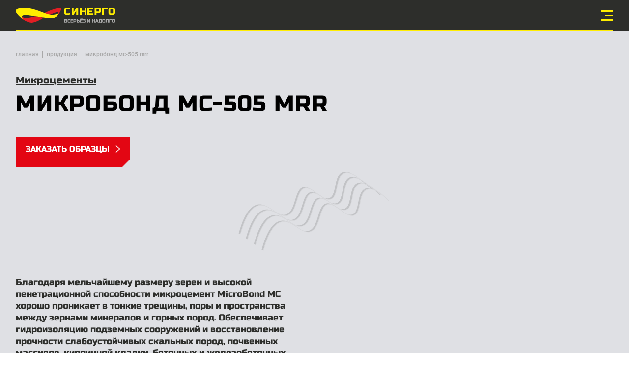

--- FILE ---
content_type: text/html; charset=UTF-8
request_url: https://mineralproducts.ru/product/mikrobond-ms-505-mrr
body_size: 7846
content:
<!doctype html>
<html lang="ru">
<head>
    <meta charset="utf-8">
    <meta http-equiv="X-UA-Compatible" content="IE=edge">
    <meta name="viewport" content="width=device-width, initial-scale=1, maximum-scale=1">

        <title>
                    МикроБонд МС-505 MRR купить от производителя, цена | Синерго
            </title>
    
        <meta name="description" content="
                    МикроБонд МС-505 MRR | Синерго - российский производитель инновационных минеральных и химических продуктов
            ">

        <meta name="keywords" content="
                    минеральные продукты, химические продукты, производитель
            ">

        <meta property="og:title" content="
                    МикроБонд МС-505 MRR | Синерго
            ">
    
    <meta property="og:description" content="
                    Синерго - российский производитель инновационных минеральных и химических продуктов
            ">
    
    <meta property="og:type" content="
                    product
            ">
    
    <meta property="og:url" content="
                    https://mineralproducts.ru/product/mikrobond-ms-505-mrr
            ">
    
    <meta property="og:image" content="
                    https://mineralproducts.ru/storage/app/media/uploaded-files/catalog/mikrocement.jpg
            ">
    
                <meta property="og:image:width" content="1200">
        <meta property="og:image:height" content="630">
        <meta property="og:image:type" content="image/jpeg">
        
        <meta name="twitter:card" content="summary_large_image">
    <meta name="twitter:title" content="
                    МикроБонд МС-505 MRR | Синерго
            ">
    <meta name="twitter:description" content="
                    Синерго - российский производитель инновационных минеральных и химических продуктов
            ">
            <meta name="twitter:image" content="https://mineralproducts.ru/storage/app/media/uploaded-files/catalog/mikrocement.jpg">
    
        <link rel="canonical" href="https://mineralproducts.ru/product/mikrobond-ms-505-mrr">

        <meta name="robots" content="index, follow">

    
    <link rel="shortcut icon" href="https://mineralproducts.ru/themes/snrg/assets/favicon/favicon.png" type="image/png">
    <link rel="apple-touch-icon" href="https://mineralproducts.ru/themes/snrg/assets/favicon/apple-touch-icon.png">
    <link rel="apple-touch-icon" sizes="72x72" href="https://mineralproducts.ru/themes/snrg/assets/favicon/apple-touch-icon-72x72.png">
    <link rel="apple-touch-icon" sizes="114x114" href="https://mineralproducts.ru/themes/snrg/assets/favicon/apple-touch-icon-114x114.png">

    <link rel="stylesheet" href="https://mineralproducts.ru/themes/snrg/assets/css/main.min.css">
    <link rel="stylesheet" href="https://mineralproducts.ru/themes/snrg/assets/css/libs/swiper-bundle.min.css" />
<link rel="stylesheet" href="https://mineralproducts.ru/themes/snrg/assets/css/libs/fancybox.css" />

    <script src="https://mineralproducts.ru/themes/snrg/assets/js/libs/jquery-3.2.1.min.js"></script>
    <script src="https://mineralproducts.ru/themes/snrg/assets/js/libs/jquery.smoothscroll.min.js"></script>
    <script src="https://mineralproducts.ru/themes/snrg/assets/js/libs/jquery.inputmask.min.js"></script>
    <script src="https://mineralproducts.ru/themes/snrg/assets/js/common.js"></script>
    <script src="https://mineralproducts.ru/themes/snrg/assets/js/libs/fancybox.umd.min.js"></script>
<script src="https://mineralproducts.ru/themes/snrg/assets/js/libs/swiper-bundle.min.js"></script>
<script src="https://mineralproducts.ru/themes/snrg/assets/js/p-product.min.js"></script>
<script src="https://api-maps.yandex.ru/2.1/?apikey=&amp;lang=ru_RU"></script>
<script src="https://mineralproducts.ru/themes/snrg/assets/js/b-feedback-form.js"></script>



<!-- Yandex.Metrika counter -->
<script type="text/javascript" >
    (function(m,e,t,r,i,k,a){m[i]=m[i]||function(){(m[i].a=m[i].a||[]).push(arguments)};
    m[i].l=1*new Date();
    for (var j = 0; j < document.scripts.length; j++) {if (document.scripts[j].src === r) { return; }}
    k=e.createElement(t),a=e.getElementsByTagName(t)[0],k.async=1,k.src=r,a.parentNode.insertBefore(k,a)})
    (window, document, "script", "https://mc.yandex.ru/metrika/tag.js", "ym");
 
    ym(100717924, "init", {
         clickmap:true,
         trackLinks:true,
         accurateTrackBounce:true
    });
 </script>
 <noscript><div><img src="https://mc.yandex.ru/watch/100717924" style="position:absolute; left:-9999px;" alt="" /></div></noscript>
 <!-- /Yandex.Metrika counter -->

 


</head>
<body>
    <div class="wrapper wrapper_grayLight">
        <header class="header">
    <div class="container header__container">
        <div class="header__main">
            <div class="header-logo">
                <a href="https://mineralproducts.ru" class="header-logo__link">
                    <img src="https://mineralproducts.ru/themes/snrg/assets/img/logo.svg" alt="logo" class="header-logo__img">
                </a>
            </div>
            <nav class="header-menu">
    <ul class="header-menu__list">
                                    <li class="header-menu__item ">
                    <a href="https://mineralproducts.ru/catalog" class="header-menu__link">Продукты</a>
                </li>
                                                <li class="header-menu__item header-menu__item_hasSubmenu ">
                    <a href="https://mineralproducts.ru/about" class="header-menu__link">О нас</a>
                    <div class="header-menu__submenu">
                        <nav class="header-submenu">
                            <ul class="header-submenu__list">
                                                                    <li class="header-submenu__item">
                                        <a href="https://mineralproducts.ru/values" class="header-submenu__link ">Наши ценности</a>
                                    </li>
                                                                    <li class="header-submenu__item">
                                        <a href="https://mineralproducts.ru/social-responsibility" class="header-submenu__link ">Социальная ответственность</a>
                                    </li>
                                                            </ul>
                        </nav>
                    </div>
                </li>
                                                <li class="header-menu__item ">
                    <a href="https://mineralproducts.ru/projects" class="header-menu__link">Проекты</a>
                </li>
                                                <li class="header-menu__item ">
                    <a href="https://mineralproducts.ru/researches" class="header-menu__link">Исследования</a>
                </li>
                                                <li class="header-menu__item ">
                    <a href="https://mineralproducts.ru/news" class="header-menu__link">Пресс-центр</a>
                </li>
                                                <li class="header-menu__item ">
                    <a href="https://mineralproducts.ru/career" class="header-menu__link">Карьера</a>
                </li>
                                                <li class="header-menu__item ">
                    <a href="https://mineralproducts.ru/contacts" class="header-menu__link">Контакты</a>
                </li>
                        </ul>
</nav>
<div class="header-burger js-burger">
    <span class="header-burger__line"></span>
    <span class="header-burger__line"></span>
    <span class="header-burger__line"></span>
</div>
        </div>
    </div>
</header>
        <main class="content">
            



<section class="p-product-hero">
    <div class="container p-product-hero__container">
        <div class="p-product-hero__breadcrumbs">
            <div class="breadcrumbs ">
    <ul class="breadcrumbs__list">
        <li class="breadcrumbs__item">
            <a href="https://mineralproducts.ru" class="p3 breadcrumbs__link">главная</a>
        </li>
                                    <li class="breadcrumbs__item">
                    <a href="/catalog" class="p3 breadcrumbs__link">Продукция</a>
                </li>
                                                <li class="breadcrumbs__item">
                    <span class="p3 breadcrumbs__link">МикроБонд МС-505 MRR</span>
                </li>
                        </ul>
</div>
        </div>

                    <div class="p-product-hero__category-block">
                <a href="https://mineralproducts.ru/catalog/mikrobond-ms-505-mrr?category=70" class="p-product-hero__category">
                    Микроцементы
                </a>
            </div>
        
        <h1 class="h1 p-product-hero__title">МикроБонд МС-505 MRR</h1>
        <div class="p-product-hero__btn">
            <button class="btn js-product-hero-btn">
                <span class="btn__text">Заказать образцы</span>
                <img src="https://mineralproducts.ru/themes/snrg/assets/img/icons/button_arrow.svg" alt="arrow" class="btn__icon img-svg">
            </button>
        </div>

        <p class="h4 p-product-hero__description">Благодаря мельчайшему размеру зерен и высокой пенетрационной способности микроцемент MicroBond MC хорошо проникает в тонкие трещины, поры и пространства между зернами минералов и горных пород. Обеспечивает гидроизоляцию подземных сооружений и восстановление прочности слабоустойчивых скальных пород, почвенных массивов, кирпичной кладки, бетонных и железобетонных конструкций.</p>
        <img src="https://mineralproducts.ru/storage/app/uploads/public/635/941/7ea/6359417eabd36375785015.svg" alt="product" class="p-product-hero__img">
    </div>
</section>
<div class="p-product-info">
    <div class="p-product-info__container p-product-white">
        <ul class="p-product-info__list js-accordion">
                            <li class="p-product-info__item js-accordion-item">
                    <a href="#" class="h2 p-product-info__tab-title">
                        Области применения
                        <svg class="p-product-info__tab-title-img" width="64" height="64" viewBox="0 0 64 64"
                             fill="none" xmlns="http://www.w3.org/2000/svg">
                            <path
                                d="M33.9178 12H30.0822V30.0822H12V33.9178H30.0822V52H33.9178V33.9178H52V30.0822H33.9178V12Z"
                                fill="#2D2E2B" />
                        </svg>
                    </a>
                    <div class="p-product-info__tab-content">
                        <ul><li>Увеличение прочности грунтов путем создания грунтобетонных массивов прочностью от 1 МПа и выше.</li><li>Инъекционные работы во всех видах строительства.</li><li>Снижение водопритока и фильтрации грунтов.</li><li>Стабилизация плывунных грунтов.</li><li>Инъекции в места контактов стыки и швы.</li><li>Укрепление грунтов при разработке.</li></ul>
                    </div>
                </li>
                            <li class="p-product-info__item js-accordion-item">
                    <a href="#" class="h2 p-product-info__tab-title">
                        Свойства и преимущества
                        <svg class="p-product-info__tab-title-img" width="64" height="64" viewBox="0 0 64 64"
                             fill="none" xmlns="http://www.w3.org/2000/svg">
                            <path
                                d="M33.9178 12H30.0822V30.0822H12V33.9178H30.0822V52H33.9178V33.9178H52V30.0822H33.9178V12Z"
                                fill="#2D2E2B" />
                        </svg>
                    </a>
                    <div class="p-product-info__tab-content">
                        <ul><li><span data-sheets-userformat="{" data-sheets-value="{">Стабильный гранулометрический и химико-минералогический состав.&nbsp;</span></li><li><span data-sheets-userformat="{" data-sheets-value="{">Высокая устойчивость против расслоения.&nbsp;</span></li><li><span data-sheets-userformat="{" data-sheets-value="{">Высокая проникающая способность.</span></li></ul>
                    </div>
                </li>
                            <li class="p-product-info__item js-accordion-item">
                    <a href="#" class="h2 p-product-info__tab-title">
                        Технические характеристики
                        <svg class="p-product-info__tab-title-img" width="64" height="64" viewBox="0 0 64 64"
                             fill="none" xmlns="http://www.w3.org/2000/svg">
                            <path
                                d="M33.9178 12H30.0822V30.0822H12V33.9178H30.0822V52H33.9178V33.9178H52V30.0822H33.9178V12Z"
                                fill="#2D2E2B" />
                        </svg>
                    </a>
                    <div class="p-product-info__tab-content">
                        <p>Гранулометрический состав, мкм:<br>D 98: 20 мкм<br>D 95: 15 мкм<br>D 50: 6 мкм</p>
                    </div>
                </li>
                            <li class="p-product-info__item js-accordion-item">
                    <a href="#" class="h2 p-product-info__tab-title">
                        Упаковка
                        <svg class="p-product-info__tab-title-img" width="64" height="64" viewBox="0 0 64 64"
                             fill="none" xmlns="http://www.w3.org/2000/svg">
                            <path
                                d="M33.9178 12H30.0822V30.0822H12V33.9178H30.0822V52H33.9178V33.9178H52V30.0822H33.9178V12Z"
                                fill="#2D2E2B" />
                        </svg>
                    </a>
                    <div class="p-product-info__tab-content">
                        <ul><li>Мешки по 20–25 кг</li><li>МКР по 500–1000 кг</li></ul>
                    </div>
                </li>
                            <li class="p-product-info__item js-accordion-item">
                    <a href="#" class="h2 p-product-info__tab-title">
                        Хранение
                        <svg class="p-product-info__tab-title-img" width="64" height="64" viewBox="0 0 64 64"
                             fill="none" xmlns="http://www.w3.org/2000/svg">
                            <path
                                d="M33.9178 12H30.0822V30.0822H12V33.9178H30.0822V52H33.9178V33.9178H52V30.0822H33.9178V12Z"
                                fill="#2D2E2B" />
                        </svg>
                    </a>
                    <div class="p-product-info__tab-content">
                        <p>Микроцемент должен храниться в заводской упаковке в условиях, исключающих попадание влаги</p><p>Срок хранения в герметично упакованной таре 6 месяцев</p><p>Дальнейшее использование возможно после оценки соответствия технических характеристик нормативной документации</p>
                    </div>
                </li>
                            <li class="p-product-info__item js-accordion-item">
                    <a href="#" class="h2 p-product-info__tab-title">
                        Меры предосторожности
                        <svg class="p-product-info__tab-title-img" width="64" height="64" viewBox="0 0 64 64"
                             fill="none" xmlns="http://www.w3.org/2000/svg">
                            <path
                                d="M33.9178 12H30.0822V30.0822H12V33.9178H30.0822V52H33.9178V33.9178H52V30.0822H33.9178V12Z"
                                fill="#2D2E2B" />
                        </svg>
                    </a>
                    <div class="p-product-info__tab-content">
                        <p>Работы с микроцементом следует производить с использованием средств индивидуальной защиты (респиратор, перчатки)</p><p>Необходимо исключать попадание материала на открытые участки кожи, в глаза, поскольку это может вызвать раздражение</p><p>В случае попадания материала в глаза обильно промыть водой, обратиться к врачу</p>
                    </div>
                </li>
                            <li class="p-product-info__item js-accordion-item">
                    <a href="#" class="h2 p-product-info__tab-title">
                        Технология приготовления смеси
                        <svg class="p-product-info__tab-title-img" width="64" height="64" viewBox="0 0 64 64"
                             fill="none" xmlns="http://www.w3.org/2000/svg">
                            <path
                                d="M33.9178 12H30.0822V30.0822H12V33.9178H30.0822V52H33.9178V33.9178H52V30.0822H33.9178V12Z"
                                fill="#2D2E2B" />
                        </svg>
                    </a>
                    <div class="p-product-info__tab-content">
                        <ul><li>Приготовление суспензии необходимо производить в высокоскоростном смесителе с частотой вращения не менее 3000 об/мин.</li><li>Залив воды в смеситель осуществляется за один раз</li><li>В воде растворяется полифункциональный модификатор инъекционной суспензии SYNERGY PM</li><li>Загрузка микроцемента осуществляется постепенно &nbsp; &nbsp;</li><li>Время перемешивания не менее 5 мин</li><li>Для поддержания однородности приготовленная суспензия должна постоянно активироваться на скорости не менее 100–200 об/мин.</li></ul>
                    </div>
                </li>
                    </ul>
    </div>
</div>
    <div class="p-product-slider">
        <div class="container p-product-slider__container">
            <div class="swiper-container p-product-slider__slider js-product-slider">
                <div class="swiper-wrapper p-product-slider__wrapper">
                                                                        <div class="swiper-slide js-product-slide p-product-slider__slide">
                                <picture class="p-product-slider__img-container">
                                    <source srcset="https://mineralproducts.ru/storage/app/media/uploaded-files/catalog/mikrocement.jpg" type="image/jpg" media="(max-width: 743px)">
                                    <source srcset="https://mineralproducts.ru/storage/app/media/uploaded-files/catalog/mikrocement.jpg" type="image/jpg" media="(max-width: 1024px)">
                                    <source srcset="https://mineralproducts.ru/storage/app/media/uploaded-files/catalog/mikrocement.jpg" type="image/jpg" media="(min-width: 1024px)">
                                    <img src="https://mineralproducts.ru/storage/app/media/uploaded-files/catalog/mikrocement.jpg" alt="1" class="p-product-slider__img">
                                </picture>
                            </div>
                                                            </div>
            </div>
            <div class="p-product-slider__arrows">
                <div class="arrow arrow_left js-product-slider-arrow-left">
                    <img src="https://mineralproducts.ru/themes/snrg/assets/img/icons/arrow-left.svg" alt="left" class="arrow__img img-svg">
                </div>
                <div class="arrow arrow_right js-product-slider-arrow-right">
                    <img src="https://mineralproducts.ru/themes/snrg/assets/img/icons/arrow-right.svg" alt="right" class="arrow__img img-svg">
                </div>
            </div>
        </div>
    </div>
<section class="p-product-tech">
    <div class="container p-product-tech__container">
        <h2 class="h2 p-product-tech__title js-product-tech-title">техническое сопровождение</h2>
        <div class="p-product-tech__list">
            <div class="p-product-tech-item">
                <img src="https://mineralproducts.ru/themes/snrg/assets/img/icons/world-map.svg" alt="world" class="p-product-tech-item__img">
                <h4 class="h4 p-product-tech-item__title">Подбираем аналог зарубежному бренду из своего ассортимента</h4>
            </div>
            <div class="p-product-tech-item">
                <img src="https://mineralproducts.ru/themes/snrg/assets/img/icons/product.svg" alt="product" class="p-product-tech-item__img">
                <h4 class="h4 p-product-tech-item__title">Предоставляем образцы для исследований</h4>
            </div>
            <div class="p-product-tech-item">
                <img src="https://mineralproducts.ru/themes/snrg/assets/img/icons/chemistry.svg" alt="chemistry" class="p-product-tech-item__img">
                <h4 class="h4 p-product-tech-item__title">Демонстрируем работу продукта в вашей лаборатории</h4>
            </div>
            <div class="p-product-tech-item">
                <img src=" https://mineralproducts.ru/themes/snrg/assets/img/icons/handshake.svg" alt="handshake" class="p-product-tech-item__img">
                <h4 class="h4 p-product-tech-item__title">Проводим совместные промышленные испытания</h4>
            </div>
        </div>
    </div>
</section>

<section class="contacts contacts_grayLight js-contacts">
    <div class="contacts__inner">
        <div class="contacts-main">
            <h2 class="h2 contacts-main__title">Свяжитесь с нами</h2>
            <p class="p1 contacts-main__text">Наш специалист внимательно изучит вашу заявку и свяжется с вами для обсуждения деталей будущего сотрудничества.</p>
            <div class="contacts-main__btn js-contacts-btn">
                <button class="btn btn_secondary">
                    <span class="btn__text">написать нам</span>
                    <img src="https://mineralproducts.ru/themes/snrg/assets/img/icons/button_arrow.svg" alt="arrow" class="btn__icon img-svg">
                </button>
            </div>
        </div>
                    <div class="contacts-map" data-url="https://mineralproducts.ru/themes/snrg/assets/img/mapPin.svg" id="contactsMap"></div>
            <div class="contacts-info">
                <h2 class="h2 contacts-info__title">контакты</h2>
                <ul class="contacts-info__list">
                    <li class="contacts-info__item">
                        <div class="contacts-item">
                            <p class="p3 contacts-item__title">АДРЕС</p>
                            <p class="h4 contacts-item__text">Россия, МО, г. Химки, мкр. Новогорск, улица Заречная, владение 11, дом 105</p>
                        </div>
                    </li>
                    <li class="contacts-info__item">
                        <div class="contacts-item">
                            <p class="p3 contacts-item__title">ТЕЛЕФОН</p>
                                                            <a href="tel:+78003011807" class="h4 contacts-item__link">+7 (800) 301-18-07</a>
                                                            <a href="tel:+73519330888" class="h4 contacts-item__link">+7 (3519) 33-08-88</a>
                                                    </div>
                    </li>
                    <li class="contacts-info__item">
                        <div class="contacts-item">
                            <p class="p3 contacts-item__title">ЭЛ. ПОЧТА</p>
                            <a href="mailto:info@mineralproducts.ru" class="h4 contacts-item__link">info@mineralproducts.ru</a>
                        </div>
                    </li>
                </ul>
            </div>
                <form data-request="feedbackForm::onFormSubmit" data-request-validate data-request-success="window.openPopup()" class="contacts-form js-contacts-form">
            <div class="contacts-form__inner">
                <div class="contacts-form__grid">
                    <div class="contacts-form__formfield contacts-form__formfield_full">
                        <div class="formfield">
                            <input type="text" class="p3 formfield__input js-input" name="name" placeholder="введите текст">
                            <div class="formfield__placeholder">имя</div>
                            <div class="formfield__border"></div>
                            <div class="formfield__message" data-validate-for="name"></div>
                        </div>
                    </div>
                    <div class="contacts-form__formfield">
                        <div class="formfield">
                            <input type="tel" class="p3 formfield__input js-input" name="phone" placeholder="введите текст">
                            <div class="formfield__placeholder">телефон</div>
                            <div class="formfield__border"></div>
                            <div class="formfield__message" data-validate-for="phone"></div>
                        </div>
                    </div>
                    <div class="contacts-form__formfield">
                        <div class="formfield">
                            <input type="email" class="p3 formfield__input js-input" name="email" placeholder="введите текст">
                            <div class="formfield__placeholder">эл. почта</div>
                            <div class="formfield__border"></div>
                            <div class="formfield__message" data-validate-for="email"></div>
                        </div>
                    </div>
                    <div class="contacts-form__formfield contacts-form__formfield_full">
                        <div class="formfield">
                            <input type="text" class="p3 formfield__input js-input" name="text" placeholder="введите текст">
                            <div class="formfield__placeholder">комментарий</div>
                            <div class="formfield__border"></div>
                            <div class="formfield__message" data-validate-for="text"></div>
                        </div>
                    </div>
                </div>
                <div class="contacts-form__policy">
                    <div class="checkbox checkbox_small">
                        <input type="checkbox" class="checkbox__input" name="agreement" value="1" id="contactsPolicy">
                        <label for="contactsPolicy" class="checkbox__label">
                            <div class="checkbox__border">
                                <img src="https://mineralproducts.ru/themes/snrg/assets/img/icons/checkbox.svg" alt="checkbox" class="checkbox__img img-svg">
                            </div>
                            <div class="checkbox__text">Согласен на обработку <a href="#" class="checkbox__link">персональных данных ФЗ 152 РФ</a></div>
                        </label>
                        <div class="checkbox__message" data-validate-for="agreement">Необходимо дать согласие на обработку данных</div>
                    </div>
                </div>
                <div class="contacts-form__submit">
                    <button class="btn btn_secondary" type="submit">
                        <span class="btn__text">Написать нам</span>
                        <img src="https://mineralproducts.ru/themes/snrg/assets/img/icons/button_arrow.svg" alt="arrow" class="btn__icon img-svg">
                    </button>
                </div>
                <img src="https://mineralproducts.ru/themes/snrg/assets/img/icons/cross.svg" alt="close" class="contacts-form__close-icon js-contacts-form-close">
            </div>
        </form>
    </div>
    <div class="success-popup js-popup">
        <div class="success-popup__container">
            <button class="success-popup__close-button js-close-popup"></button>
            <h2 class="success-popup__title h3">Ваша форма успешно отправлена!</h2>
            <p class="success-popup__description p1">Наш специалист внимательно изучит вашу заявку и
                свяжется с вами для обсуждения деталей будущего сотрудничества.</p>
        </div>
    </div>
</section>
        </main>

                    <footer class="footer">
        <div class="footer-categories">
        <ul class="footer-categories__list">
                            <li class="footer-categories__item">
                                                            <a href="/catalog/materialy-dlya-geotehnicheskih-rabot" class="footer-category">
                        <img src="https://mineralproducts.ru/storage/app/uploads/public/635/936/527/6359365275f1e617238203.svg" alt="categoryImage" class="footer-category__img">
                        <div class="footer-category__title">Материалы для геотехнических работ</div>
                    </a>
                </li>
                <!-- <li class="footer-categories__item">
                    <a href="https://mineralproducts.ru/catalog/mikrobond-ms-505-mrr?category=1" class="footer-category">
                        <img src="https://mineralproducts.ru/storage/app/uploads/public/635/936/527/6359365275f1e617238203.svg" alt="categoryImage" class="footer-category__img">
                        <div class="footer-category__title">Материалы для геотехнических работ</div>
                    </a>
                </li> -->
                            <li class="footer-categories__item">
                                                            <a href="/catalog/materialy-dlya-nefteservisa" class="footer-category">
                        <img src="https://mineralproducts.ru/storage/app/uploads/public/635/936/5cc/6359365cc8f05856840383.svg" alt="categoryImage" class="footer-category__img">
                        <div class="footer-category__title">Материалы для нефтесервиса</div>
                    </a>
                </li>
                <!-- <li class="footer-categories__item">
                    <a href="https://mineralproducts.ru/catalog/mikrobond-ms-505-mrr?category=4" class="footer-category">
                        <img src="https://mineralproducts.ru/storage/app/uploads/public/635/936/5cc/6359365cc8f05856840383.svg" alt="categoryImage" class="footer-category__img">
                        <div class="footer-category__title">Материалы для нефтесервиса</div>
                    </a>
                </li> -->
                            <li class="footer-categories__item">
                                                            <a href="/catalog/gidroizolyacionnye-materialy" class="footer-category">
                        <img src="https://mineralproducts.ru/storage/app/uploads/public/635/936/706/6359367069571193778847.svg" alt="categoryImage" class="footer-category__img">
                        <div class="footer-category__title">Гидроизоляци­онные материалы</div>
                    </a>
                </li>
                <!-- <li class="footer-categories__item">
                    <a href="https://mineralproducts.ru/catalog/mikrobond-ms-505-mrr?category=6" class="footer-category">
                        <img src="https://mineralproducts.ru/storage/app/uploads/public/635/936/706/6359367069571193778847.svg" alt="categoryImage" class="footer-category__img">
                        <div class="footer-category__title">Гидроизоляци­онные материалы</div>
                    </a>
                </li> -->
                            <li class="footer-categories__item">
                                                            <a href="/catalog/materialy-dlya-suhih-stroitelnyh-smesej" class="footer-category">
                        <img src="https://mineralproducts.ru/storage/app/uploads/public/635/936/7a4/6359367a408dd910661796.svg" alt="categoryImage" class="footer-category__img">
                        <div class="footer-category__title">Материалы для сухих строительных смесей</div>
                    </a>
                </li>
                <!-- <li class="footer-categories__item">
                    <a href="https://mineralproducts.ru/catalog/mikrobond-ms-505-mrr?category=7" class="footer-category">
                        <img src="https://mineralproducts.ru/storage/app/uploads/public/635/936/7a4/6359367a408dd910661796.svg" alt="categoryImage" class="footer-category__img">
                        <div class="footer-category__title">Материалы для сухих строительных смесей</div>
                    </a>
                </li> -->
                            <li class="footer-categories__item">
                                                            <a href="/catalog/materialy-dlya-restavracionnyh-rabot" class="footer-category">
                        <img src="https://mineralproducts.ru/storage/app/uploads/public/635/936/875/635936875fdb4127543672.svg" alt="categoryImage" class="footer-category__img">
                        <div class="footer-category__title">Материалы для реставрационных работ</div>
                    </a>
                </li>
                <!-- <li class="footer-categories__item">
                    <a href="https://mineralproducts.ru/catalog/mikrobond-ms-505-mrr?category=8" class="footer-category">
                        <img src="https://mineralproducts.ru/storage/app/uploads/public/635/936/875/635936875fdb4127543672.svg" alt="categoryImage" class="footer-category__img">
                        <div class="footer-category__title">Материалы для реставрационных работ</div>
                    </a>
                </li> -->
                            <li class="footer-categories__item">
                                                            <a href="/catalog/materialy-dlya-proizvodstva-ogneuporov" class="footer-category">
                        <img src="https://mineralproducts.ru/storage/app/uploads/public/635/936/910/635936910ed6b760389117.svg" alt="categoryImage" class="footer-category__img">
                        <div class="footer-category__title">Материалы для производства огнеупоров</div>
                    </a>
                </li>
                <!-- <li class="footer-categories__item">
                    <a href="https://mineralproducts.ru/catalog/mikrobond-ms-505-mrr?category=9" class="footer-category">
                        <img src="https://mineralproducts.ru/storage/app/uploads/public/635/936/910/635936910ed6b760389117.svg" alt="categoryImage" class="footer-category__img">
                        <div class="footer-category__title">Материалы для производства огнеупоров</div>
                    </a>
                </li> -->
                            <li class="footer-categories__item">
                                                            <a href="/catalog/syrevye-materialy" class="footer-category">
                        <img src="https://mineralproducts.ru/storage/app/uploads/public/635/936/9a8/6359369a8489a587959759.svg" alt="categoryImage" class="footer-category__img">
                        <div class="footer-category__title">Сырьевые материалы</div>
                    </a>
                </li>
                <!-- <li class="footer-categories__item">
                    <a href="https://mineralproducts.ru/catalog/mikrobond-ms-505-mrr?category=62" class="footer-category">
                        <img src="https://mineralproducts.ru/storage/app/uploads/public/635/936/9a8/6359369a8489a587959759.svg" alt="categoryImage" class="footer-category__img">
                        <div class="footer-category__title">Сырьевые материалы</div>
                    </a>
                </li> -->
                            <li class="footer-categories__item">
                                                            <a href="/catalog/materialy-dlya-tehnologii-upravlyaemogo-kompensacionnogo-nagnetaniya" class="footer-category">
                        <img src="https://mineralproducts.ru/storage/app/uploads/public/635/936/a1c/635936a1ce4d0608120412.svg" alt="categoryImage" class="footer-category__img">
                        <div class="footer-category__title">Материалы для технологии управляемого компенсационного нагнетания</div>
                    </a>
                </li>
                <!-- <li class="footer-categories__item">
                    <a href="https://mineralproducts.ru/catalog/mikrobond-ms-505-mrr?category=66" class="footer-category">
                        <img src="https://mineralproducts.ru/storage/app/uploads/public/635/936/a1c/635936a1ce4d0608120412.svg" alt="categoryImage" class="footer-category__img">
                        <div class="footer-category__title">Материалы для технологии управляемого компенсационного нагнетания</div>
                    </a>
                </li> -->
                            <li class="footer-categories__item">
                                                            <a href="/catalog/pigmenty" class="footer-category">
                        <img src="https://mineralproducts.ru/storage/app/uploads/public/688/0bb/4a5/6880bb4a52db1792197885.svg" alt="categoryImage" class="footer-category__img">
                        <div class="footer-category__title">Пигменты</div>
                    </a>
                </li>
                <!-- <li class="footer-categories__item">
                    <a href="https://mineralproducts.ru/catalog/mikrobond-ms-505-mrr?category=75" class="footer-category">
                        <img src="https://mineralproducts.ru/storage/app/uploads/public/688/0bb/4a5/6880bb4a52db1792197885.svg" alt="categoryImage" class="footer-category__img">
                        <div class="footer-category__title">Пигменты</div>
                    </a>
                </li> -->
                        <li class="footer-categories__item">
                <div class="footer-categories-elem">
                    <div class="footer-categories-elem__content">
                        <h4 class="h4 footer-categories-elem__title">Каталог</h4>
                        <div class="h4 footer-categories-elem__count">71</div>
                        <div class="footer-categories-elem__btn">
                            <a href="https://mineralproducts.ru/catalog/mikrobond-ms-505-mrr" class="follow footer-categories-elem__follow">
                                <img src="https://mineralproducts.ru/themes/snrg/assets/img/icons/follow_arrow.svg" alt="arrow" class="follow__icon img-svg">
                            </a>
                        </div>
                    </div>
                </div>
            </li>
        </ul>
    </div>
    <div class="footer-info">
        <div class="container footer-info__container">
            <nav class="footer-nav">
                <div class="footer-logo">
                    <a href="https://mineralproducts.ru" class="footer-logo__link">
                        <img src="https://mineralproducts.ru/themes/snrg/assets/img/logo.svg" alt="logo" class="footer-logo__img">
                    </a>
                </div>
                <ul class="footer-menu">
                                            <li class="footer-menu__item">
                            <a href="https://mineralproducts.ru/catalog" class="footer-menu__link">Продукты</a>
                        </li>
                                            <li class="footer-menu__item">
                            <a href="https://mineralproducts.ru/about" class="footer-menu__link">О нас</a>
                        </li>
                                            <li class="footer-menu__item">
                            <a href="https://mineralproducts.ru/projects" class="footer-menu__link">Проекты</a>
                        </li>
                                            <li class="footer-menu__item">
                            <a href="https://mineralproducts.ru/researches" class="footer-menu__link">Исследования</a>
                        </li>
                                            <li class="footer-menu__item">
                            <a href="https://mineralproducts.ru/news" class="footer-menu__link">Пресс-центр</a>
                        </li>
                                            <li class="footer-menu__item">
                            <a href="https://mineralproducts.ru/career" class="footer-menu__link">Карьера</a>
                        </li>
                                            <li class="footer-menu__item">
                            <a href="https://mineralproducts.ru/contacts" class="footer-menu__link">Контакты</a>
                        </li>
                                    </ul>
            </nav>
                <div class="footer-docs">
        <ul class="footer-docs__list">
                            <li class="footer-docs__item">
                    <a href="https://mineralproducts.ru/storage/app/uploads/public/634/f9f/d6b/634f9fd6b94b9640173728.pdf" class="footer-docs-link" target="_blank">
                        <img src="https://mineralproducts.ru/themes/snrg/assets/img/icons/doc_colored.svg" alt="document" class="footer-docs-link__icon">
                        <span class="footer-docs-link__text">Гидроизоляционные материалы</span>
                    </a>
                </li>
                            <li class="footer-docs__item">
                    <a href="https://mineralproducts.ru/storage/app/uploads/public/634/f9f/da6/634f9fda668e1750916818.pdf" class="footer-docs-link" target="_blank">
                        <img src="https://mineralproducts.ru/themes/snrg/assets/img/icons/doc_colored.svg" alt="document" class="footer-docs-link__icon">
                        <span class="footer-docs-link__text">Гидроизоляционные материалы</span>
                    </a>
                </li>
                            <li class="footer-docs__item">
                    <a href="https://mineralproducts.ru/storage/app/uploads/public/634/f9f/de2/634f9fde25fc7135985015.pdf" class="footer-docs-link" target="_blank">
                        <img src="https://mineralproducts.ru/themes/snrg/assets/img/icons/doc_colored.svg" alt="document" class="footer-docs-link__icon">
                        <span class="footer-docs-link__text">Гидроизоляционные материалы</span>
                    </a>
                </li>
                            <li class="footer-docs__item">
                    <a href="https://mineralproducts.ru/storage/app/uploads/public/635/007/b61/635007b61c40b649151605.pdf" class="footer-docs-link" target="_blank">
                        <img src="https://mineralproducts.ru/themes/snrg/assets/img/icons/doc_colored.svg" alt="document" class="footer-docs-link__icon">
                        <span class="footer-docs-link__text">Гидроизоляционные материалы</span>
                    </a>
                </li>
                    </ul>
    </div>
            <div class="footer-text">
                <div class="footer-text__info">
                    <div class="footer-text__copyright">© 2025 <a href="https://mineralproducts.ru">Синерго</a></div>
                    <a href="https://mineralproducts.ru/storage/app/media/%D0%9E%D0%B1%D1%80%D0%B0%D0%B1%D0%BE%D1%82%D0%BA%D0%B0%20%D0%B8%20%D0%B7%D0%B0%D1%89%D0%B8%D1%82%D0%B0%20%D0%BF%D0%B5%D1%80%D1%81%D0%BE%D0%BD%D0%B0%D0%BB%D1%8C%D0%BD%D1%8B%D1%85%20%D0%B4%D0%B0%D0%BD%D0%BD%D1%8B%D1%85.pdf" class="footer-text__policy" target="_blank">Политика конфиденциальности</a>
                </div>
                <a href="https://grechka.digital/" target="_blank" class="footer-text__dev">
                    <span>Дизайн и разработка</span>
                    <img src="https://mineralproducts.ru/themes/snrg/assets/img/grechka.svg" alt="grechka digital">
                </a>
            </div>
        </div>
    </div>
</footer>        
        <div class="mobile-menu js-mobile-menu">
    <div class="mobile-menu__main">
        <ul class="mobile-menu__list">
                                                <li class="mobile-menu-item ">
                        <div class="mobile-menu-item__top">
                            <a href="https://mineralproducts.ru/catalog" class="mobile-menu-item__link">Продукты</a>
                        </div>
                    </li>
                                                            <li class="mobile-menu-item mobile-menu-item_hasSubmenu js-mobile-menu-item ">
                    <div class="mobile-menu-item__top js-mobile-menu-item-top">
                        <a href="https://mineralproducts.ru/about" class="mobile-menu-item__link">О нас</a>
                        <img src="https://mineralproducts.ru/themes/snrg/assets/img/icons/arrow_down.svg" alt="arrow" class="mobile-menu-item__arrow img-svg">
                    </div>
                    <div class="mobile-menu-item__body js-mobile-menu-item-body">
                        <ul class="mobile-menu-submenu">
                                                        <li class="mobile-menu-submenu__item ">
                                <a href="https://mineralproducts.ru/values" class="mobile-menu-submenu__link">Наши ценности</a>
                            </li>
                                                        <li class="mobile-menu-submenu__item ">
                                <a href="https://mineralproducts.ru/social-responsibility" class="mobile-menu-submenu__link">Социальная ответственность</a>
                            </li>
                                                    </ul>
                    </div>
                </li>
                                                                <li class="mobile-menu-item ">
                        <div class="mobile-menu-item__top">
                            <a href="https://mineralproducts.ru/projects" class="mobile-menu-item__link">Проекты</a>
                        </div>
                    </li>
                                                                <li class="mobile-menu-item ">
                        <div class="mobile-menu-item__top">
                            <a href="https://mineralproducts.ru/researches" class="mobile-menu-item__link">Исследования</a>
                        </div>
                    </li>
                                                                <li class="mobile-menu-item ">
                        <div class="mobile-menu-item__top">
                            <a href="https://mineralproducts.ru/news" class="mobile-menu-item__link">Пресс-центр</a>
                        </div>
                    </li>
                                                                <li class="mobile-menu-item ">
                        <div class="mobile-menu-item__top">
                            <a href="https://mineralproducts.ru/career" class="mobile-menu-item__link">Карьера</a>
                        </div>
                    </li>
                                                                <li class="mobile-menu-item ">
                        <div class="mobile-menu-item__top">
                            <a href="https://mineralproducts.ru/contacts" class="mobile-menu-item__link">Контакты</a>
                        </div>
                    </li>
                                    </ul>
    </div>
</div>    </div>

    <script src="/modules/system/assets/js/framework.js"></script>
<script src="/modules/system/assets/js/framework.extras.js"></script>
<link rel="stylesheet" property="stylesheet" href="/modules/system/assets/css/framework.extras.css">
</body>
</html>

--- FILE ---
content_type: text/css
request_url: https://mineralproducts.ru/themes/snrg/assets/css/main.min.css
body_size: 22106
content:
@font-face{font-family:"Russo One";src:url(../fonts/RussoOne/RussoOne-Regular.woff) format("woff"),url(../fonts/RussoOne/RussoOne-Regular.ttf) format("truetype");font-weight:400;font-display:swap}@font-face{font-family:Roboto;src:url(../fonts/Roboto/Roboto-Regular.woff) format("woff"),url(../fonts/Roboto/Roboto-Regular.ttf) format("truetype");font-weight:400;font-display:swap}@font-face{font-family:Roboto;src:url(../fonts/Roboto/Roboto-Medium.woff) format("woff"),url(../fonts/Roboto/Roboto-Medium.ttf) format("truetype");font-weight:500;font-display:swap}@font-face{font-family:Roboto;src:url(../fonts/Roboto/Roboto-Bold.woff) format("woff"),url(../fonts/Roboto/Roboto-Bold.ttf) format("truetype");font-weight:700;font-display:swap}*{margin:0;padding:0;outline:0;-webkit-box-sizing:border-box;box-sizing:border-box;-webkit-tap-highlight-color:transparent}html.overflow{overflow:hidden}body{overflow-x:hidden;position:relative;min-width:360px;font-family:Roboto,Arial,sans-serif;font-size:20px;font-weight:400;color:#2d2e2b}.wrapper{display:-webkit-box;display:-webkit-flex;display:-ms-flexbox;display:flex;-webkit-box-orient:vertical;-webkit-box-direction:normal;-webkit-flex-direction:column;-ms-flex-direction:column;flex-direction:column;min-height:100vh;background-color:#2d2e2b}.wrapper_grayLight{background-color:#dfe0e4}.content{-webkit-box-flex:1;-webkit-flex-grow:1;-ms-flex-positive:1;flex-grow:1}.container{padding-left:32px;padding-right:32px;width:100%}@media (max-width:743.98px){.container{padding-left:16px;padding-right:16px}}.checkbox__input,.filter-sub__input{border:0;clip:rect(0 0 0 0);-webkit-clip-path:polygon(0 0,0 0,0 0);clip-path:polygon(0 0,0 0,0 0);height:1px;margin:-1px;overflow:hidden;padding:0;position:absolute;width:1px;white-space:nowrap}.p1,p{font-weight:400;font-style:normal;font-size:20px;line-height:157%}@media (max-width:1439.98px){.p1,p{font-size:16px;line-height:150%}}@media (max-width:743.98px){.p1,p{line-height:125%}}.p2{font-weight:500;font-style:normal;font-size:20px;line-height:120%}@media (max-width:1439.98px){.p2{font-size:14px;line-height:129%}}.p3{font-weight:500;font-style:normal;font-size:16px;line-height:125%}@media (max-width:1439.98px){.p3{font-size:12px;line-height:133%}}.h1,h1{font-family:"Russo One",Arial,sans-serif;font-size:60px;line-height:62px;letter-spacing:.03em;text-transform:uppercase;font-weight:400}@media (max-width:1439.98px){.h1,h1{font-size:45px;line-height:56px}}@media (max-width:743.98px){.h1,h1{font-size:31px;line-height:38px}}.h2,h2{font-family:"Russo One",Arial,sans-serif;font-size:46px;line-height:55px;text-transform:uppercase;font-weight:400}@media (max-width:1439.98px){.h2,h2{font-size:32px;line-height:39px}}@media (max-width:743.98px){.h2,h2{font-size:23px;line-height:28px}}.h3,h3{font-family:"Russo One",Arial,sans-serif;font-size:26px;line-height:32px;font-weight:400}@media (max-width:1439.98px){.h3,h3{font-size:24px;line-height:28px}}@media (max-width:1023.98px){.h3,h3{font-size:20px;line-height:24px}}@media (max-width:743.98px){.h3,h3{font-size:18px;line-height:22px}}.h4,h4{font-family:"Russo One",Arial,sans-serif;font-size:20px;line-height:26px;font-weight:400}@media (max-width:1439.98px){.h4,h4{font-size:18px;line-height:24px}}@media (max-width:743.98px){.h4,h4{font-size:14px;line-height:18px}}.h5,h5{font-family:"Russo One",Arial,sans-serif;font-size:16px;line-height:120%;font-weight:400}@media (max-width:743.98px){.h5,h5{font-size:12px}}.formfield{padding:16px 16px 0;position:relative}.formfield__input{-webkit-appearance:none;-moz-appearance:none;appearance:none;font-family:Roboto,Arial,sans-serif;background-color:transparent;border:none;width:100%;min-height:32px}.formfield__input::-webkit-input-placeholder{font-weight:inherit;font-style:inherit;font-size:inherit;line-height:inherit;color:#2d2e2b;opacity:0;-webkit-transition:.3s opacity;transition:.3s opacity}.formfield__input::-moz-placeholder{font-weight:inherit;font-style:inherit;font-size:inherit;line-height:inherit;color:#2d2e2b;opacity:0;-moz-transition:.3s opacity;transition:.3s opacity}.formfield__input:-ms-input-placeholder{font-weight:inherit;font-style:inherit;font-size:inherit;line-height:inherit;color:#2d2e2b;opacity:0;-ms-transition:.3s opacity;transition:.3s opacity}.formfield__input::-ms-input-placeholder{font-weight:inherit;font-style:inherit;font-size:inherit;line-height:inherit;color:#2d2e2b;opacity:0;-ms-transition:.3s opacity;transition:.3s opacity}.formfield__input::placeholder{font-weight:inherit;font-style:inherit;font-size:inherit;line-height:inherit;color:#2d2e2b;opacity:0;-webkit-transition:.3s opacity;-o-transition:.3s opacity;transition:.3s opacity}.formfield__input:-webkit-autofill~.formfield__placeholder,.formfield__input:focus~.formfield__placeholder,.formfield__input_status_active~.formfield__placeholder{color:#2d2e2b;font-size:14px;line-height:114%;opacity:.4;top:0;font-weight:400}.formfield__input:-webkit-autofill::-webkit-input-placeholder,.formfield__input:focus::-webkit-input-placeholder,.formfield__input_status_active::-webkit-input-placeholder{opacity:.2}.formfield__input:-webkit-autofill::placeholder,.formfield__input:focus::placeholder,.formfield__input_status_active::placeholder{opacity:.2}.formfield__input_status_invalid{color:#e30613}.formfield__input_status_invalid::-webkit-input-placeholder{color:#e30613}.formfield__input_status_invalid::-moz-placeholder{color:#e30613}.formfield__input_status_invalid:-ms-input-placeholder{color:#e30613}.formfield__input_status_invalid::-ms-input-placeholder{color:#e30613}.formfield__input_status_invalid::placeholder{color:#e30613}.formfield__input_status_invalid~.formfield__placeholder{color:#e30613}.formfield__input_status_invalid~.formfield__border{border-color:#e30613}.formfield__input_status_invalid~.formfield__message{opacity:1;visibility:visible}.formfield__input_status_invalid:-webkit-autofill~.formfield__placeholder,.formfield__input_status_invalid:focus~.formfield__placeholder,.formfield__input_status_invalid_status_active~.formfield__placeholder{color:#e30613}.formfield__border{position:absolute;width:100%;bottom:0;left:0;border-bottom:1px solid #2d2e2b}.formfield__placeholder{color:#2d2e2b;font-weight:500;font-style:normal;font-size:16px;line-height:125%;position:absolute;top:16px;left:16px;z-index:1;pointer-events:none;-webkit-transition:.3s opacity,.3s font-size,.3s top,.3s color,.3s font-weight;-o-transition:.3s opacity,.3s font-size,.3s top,.3s color,.3s font-weight;transition:.3s opacity,.3s font-size,.3s top,.3s color,.3s font-weight}.formfield__message{opacity:0;visibility:hidden;font-size:14px;line-height:16px;color:#e30613;position:absolute;left:0;bottom:-4px;-webkit-transform:translateY(100%);-ms-transform:translateY(100%);transform:translateY(100%);-webkit-transition:.3s opacity,.3s visibility;-o-transition:.3s opacity,.3s visibility;transition:.3s opacity,.3s visibility}.checkbox__input:disabled~.checkbox__label{cursor:default}.checkbox__input:disabled~.checkbox__label:hover .checkbox__img{opacity:0}.checkbox__input:disabled~.checkbox__label .checkbox__text{color:#a8a8a8}.checkbox__input:disabled~.checkbox__label .checkbox__border{border-color:#a8a8a8}.checkbox__input:disabled~.checkbox__label .checkbox__img{opacity:0}.checkbox__input:checked~.checkbox__label:hover .checkbox__img{fill:#fff}.checkbox__input:checked~.checkbox__label .checkbox__border{background-color:#2d2e2b}.checkbox__input:checked~.checkbox__label .checkbox__img{opacity:1;fill:#ffed00}.checkbox__input:checked:disabled~.checkbox__label:hover .checkbox__img{opacity:1;fill:#dfe0e4}.checkbox__input:checked:disabled~.checkbox__label .checkbox__border{background-color:#a8a8a8;border-color:#a8a8a8}.checkbox__input:checked:disabled~.checkbox__label .checkbox__img{opacity:1;fill:#dfe0e4}.checkbox__input_status_invalid~.checkbox__label{color:#e30613}.checkbox__input_status_invalid~.checkbox__label .checkbox__border{border-color:#e30613}.checkbox__input_status_invalid~.checkbox__message{visibility:visible}.checkbox__label{cursor:pointer;position:relative;display:-webkit-box;display:-webkit-flex;display:-ms-flexbox;display:flex;-webkit-box-align:start;-webkit-align-items:flex-start;-ms-flex-align:start;align-items:flex-start}@media (min-width:1024px){.checkbox__label:hover .checkbox__img{opacity:1}}.checkbox__text{font-size:20px;font-weight:700;line-height:120%}.checkbox__link{color:inherit;text-decoration:none}.checkbox__border{width:28px;min-width:28px;height:28px;border:1px solid #2d2e2b;margin-right:12px;position:relative;-webkit-transition:.3s background-color,.3s border-color;-o-transition:.3s background-color,.3s border-color;transition:.3s background-color,.3s border-color}.checkbox__img{position:absolute;left:50%;top:50%;-webkit-transform:translate(-50%,-50%);-ms-transform:translate(-50%,-50%);transform:translate(-50%,-50%);width:18px;min-width:18px;opacity:0;-webkit-transition:.3s opacity,.3s fill;-o-transition:.3s opacity,.3s fill;transition:.3s opacity,.3s fill;fill:#2d2e2b}.checkbox_small .checkbox__text{font-size:16px;line-height:20px}.checkbox_small .checkbox__border{width:20px;min-width:20px;height:20px}.checkbox_small .checkbox__img{width:14px;min-width:14px}.checkbox_square .checkbox__label{-webkit-box-align:center;-webkit-align-items:center;-ms-flex-align:center;align-items:center}.checkbox_square .checkbox__text{font-size:16px;line-height:20px;font-weight:500;color:#a8a8a8;-webkit-transition:.3s color;-o-transition:.3s color;transition:.3s color}.checkbox_square .checkbox__border{width:20px;min-width:20px;height:20px}.checkbox_square .checkbox__border::after{position:absolute;display:block;content:"";width:10px;min-width:10px;height:10px;background-color:#2d2e2b;opacity:0;-webkit-transition:.3s opacity,.3s fill;-o-transition:.3s opacity,.3s fill;transition:.3s opacity,.3s fill;left:50%;top:50%;-webkit-transform:translate(-50%,-50%);-ms-transform:translate(-50%,-50%);
    transform:translate(-50%,-50%)}.checkbox_square .checkbox__input:checked~.checkbox__label .checkbox__border{background-color:transparent}.checkbox_square .checkbox__input:checked~.checkbox__label .checkbox__border::after{opacity:1}.checkbox_square .checkbox__input:checked~.checkbox__label .checkbox__text{color:#2d2e2b}.checkbox__message{font-size:14px;line-height:16px;color:#e30613;margin-top:4px;visibility:hidden}.btn{cursor:pointer;text-align:center;border:none;background-color:#e30613;display:-webkit-box;display:-webkit-flex;display:-ms-flexbox;display:flex;-webkit-box-align:start;-webkit-align-items:flex-start;-ms-flex-align:start;align-items:flex-start;padding:20px 20px 35px;-webkit-clip-path:polygon(100% 0,100% calc(100% - 20px),calc(100% - 20px) 100%,0 100%,0 0);clip-path:polygon(100% 0,100% calc(100% - 20px),calc(100% - 20px) 100%,0 100%,0 0);text-decoration:none;-webkit-transition:.3s background-color;-o-transition:.3s background-color;transition:.3s background-color}@media (max-width:1439.98px){.btn{padding:14px 20px 27px;-webkit-clip-path:polygon(100% 0,100% calc(100% - 16px),calc(100% - 16px) 100%,0 100%,0 0);clip-path:polygon(100% 0,100% calc(100% - 16px),calc(100% - 16px) 100%,0 100%,0 0)}}@media (max-width:743.98px){.btn{padding:14px 16px 27px}}.btn__text{color:#fff;font-family:"Russo One",Arial,sans-serif;font-size:20px;line-height:24px;text-transform:uppercase;margin-right:20px;-webkit-transition:.3s color;-o-transition:.3s color;transition:.3s color}@media (max-width:1439.98px){.btn__text{font-size:16px;line-height:19px;margin-right:12px}}.btn__icon{fill:#fff;-webkit-transition:.3s fill,.3s -webkit-transform;transition:.3s fill,.3s -webkit-transform;-o-transition:.3s fill,.3s transform;transition:.3s fill,.3s transform;transition:.3s fill,.3s transform,.3s -webkit-transform;width:14px;margin-top:1.5px}@media (max-width:1439.98px){.btn__icon{width:10px;height:auto}}.btn:hover .btn__icon{-webkit-transform:translateX(10px);-ms-transform:translateX(10px);transform:translateX(10px)}.btn:active .btn__text,.btn:focus .btn__text{color:#2d2e2b}.btn:active .btn__icon,.btn:focus .btn__icon{fill:#2d2e2b}.btn:disabled{background-color:#dfe0e4;cursor:default}.btn:disabled:hover .btn__icon{-webkit-transform:translateX(0);-ms-transform:translateX(0);transform:translateX(0)}.btn:disabled .btn__text{color:#a8a8a8}.btn:disabled .btn__icon{fill:#a8a8a8}.btn:disabled:active .btn__text,.btn:disabled:focus .btn__text{color:#a8a8a8}.btn:disabled:active .btn__icon,.btn:disabled:focus .btn__icon{fill:#a8a8a8}.btn_secondary{background-color:#2d2e2b}.btn_secondary .btn__text{color:#ffed00}.btn_secondary .btn__icon{fill:#ffed00}.btn_secondary:active .btn__text,.btn_secondary:focus .btn__text{color:#fff}.btn_secondary:active .btn__icon,.btn_secondary:focus .btn__icon{fill:#fff}.follow{cursor:pointer;text-align:center;display:inline-block;border:none;padding:28px;-webkit-clip-path:polygon(100% 0,100% calc(100% - 20px),calc(100% - 20px) 100%,0 100%,0 0);clip-path:polygon(100% 0,100% calc(100% - 20px),calc(100% - 20px) 100%,0 100%,0 0);background-color:#ffed00;-webkit-transition:.3s background-color;-o-transition:.3s background-color;transition:.3s background-color}@media (max-width:1439.98px){.follow{padding:16px;-webkit-clip-path:polygon(100% 0,100% calc(100% - 11px),calc(100% - 11px) 100%,0 100%,0 0);clip-path:polygon(100% 0,100% calc(100% - 11px),calc(100% - 11px) 100%,0 100%,0 0)}}.follow__icon{display:block;width:32px;-webkit-transition:.3s fill,.3s -webkit-transform;transition:.3s fill,.3s -webkit-transform;-o-transition:.3s fill,.3s transform;transition:.3s fill,.3s transform;transition:.3s fill,.3s transform,.3s -webkit-transform;fill:#2d2e2b}@media (max-width:1439.98px){.follow__icon{width:24px}}.follow:active .follow__icon,.follow:focus .follow__icon{fill:#a8a8a8}.follow:hover .follow__icon{-webkit-transform:translate(16px,-16px);-ms-transform:translate(16px,-16px);transform:translate(16px,-16px)}.follow:disabled{background-color:#dfe0e4;cursor:default}.follow:disabled .follow__icon{fill:#a8a8a8}.follow:disabled:hover .follow__icon{-webkit-transform:translate(0);-ms-transform:translate(0);transform:translate(0)}@media (max-width:743.98px){.follow_medium{padding:11px;-webkit-clip-path:polygon(100% 0,100% calc(100% - 6px),calc(100% - 6px) 100%,0 100%,0 0);clip-path:polygon(100% 0,100% calc(100% - 6px),calc(100% - 6px) 100%,0 100%,0 0)}}@media (max-width:743.98px){.follow_medium .follow__icon{width:14px}}.follow_small{padding:20px;-webkit-clip-path:polygon(100% 0,100% calc(100% - 11px),calc(100% - 11px) 100%,0 100%,0 0);clip-path:polygon(100% 0,100% calc(100% - 11px),calc(100% - 11px) 100%,0 100%,0 0)}@media (max-width:1023.98px){.follow_small{padding:17px;-webkit-clip-path:polygon(100% 0,100% calc(100% - 9px),calc(100% - 9px) 100%,0 100%,0 0);clip-path:polygon(100% 0,100% calc(100% - 9px),calc(100% - 9px) 100%,0 100%,0 0)}}.follow_small .follow__icon{width:24px}@media (max-width:1023.98px){.follow_small .follow__icon{width:19px}}.link{font-size:16px;font-family:Roboto,Arial,sans-serif;font-weight:700;line-height:19px;text-transform:uppercase;background:0 0;border:none;cursor:pointer;text-align:center;display:inline-block;text-decoration:none}@media (max-width:1023.98px){.link{font-size:12px;line-height:14px}}.link__text{color:#a8a8a8;-webkit-transition:.3s color;-o-transition:.3s color;transition:.3s color}.link:hover .link__text{color:#e30613}.link:active .link__text,.link:focus .link__text{color:#2d2e2b}.link_arrow{display:-webkit-box;display:-webkit-flex;display:-ms-flexbox;display:flex;-webkit-box-align:center;-webkit-align-items:center;-ms-flex-align:center;align-items:center}.link_arrow .link__text{margin-right:19px}@media (max-width:1023.98px){.link_arrow .link__text{margin-right:8px}}.link_arrow .link__icon{-webkit-transition:.3s -webkit-transform;transition:.3s -webkit-transform;-o-transition:.3s transform;transition:.3s transform;transition:.3s transform,.3s -webkit-transform}.link_arrow:hover .link__text{color:#a8a8a8}.link_arrow:hover .link__icon{-webkit-transform:translateX(-12px);-ms-transform:translateX(-12px);transform:translateX(-12px)}.link_disabled{cursor:default;pointer-events:none}.link_disabled .link__text{color:#a8a8a8}.link_disabled:hover .link__text{color:#a8a8a8}.link_disabled:hover .link__icon{-webkit-transform:translateX(0);-ms-transform:translateX(0);transform:translateX(0)}.link_disabled:active .link__text,.link_disabled:focus .link__text{color:#a8a8a8}@media (max-width:1023.98px){.link_big{font-size:16px;line-height:19px}}.product{display:-webkit-box;display:-webkit-flex;display:-ms-flexbox;display:flex;width:100%;height:100%;position:relative;padding-left:32px;padding-right:32px;padding-bottom:32px;text-decoration:none;background-color:#dfe0e4;overflow:hidden;color:inherit;-webkit-transition:.3s background-color;-o-transition:.3s background-color;transition:.3s background-color;min-height:267px}@media (max-width:1439.98px){.product{padding-bottom:32px}}@media (max-width:1279.98px){.product{min-height:274px}}@media (max-width:1023.98px){.product{padding-left:16px;padding-right:16px;padding-bottom:24px;min-height:197px}}.product__feature{position:absolute;top:0;left:0;color:#a8a8a8;padding:8px 16px;font-size:16px;line-height:19px;font-weight:500;background-color:#ffed00;-webkit-transition:.3s color;-o-transition:.3s color;transition:.3s color}@media (max-width:743.98px){.product__feature{font-size:12px;line-height:16px}}.product__title{margin-bottom:16px;max-width:416px;-webkit-transition:.3s color;-o-transition:.3s color;transition:.3s color;display:-webkit-box;word-break:break-word;-webkit-line-clamp:2;-webkit-box-orient:vertical;overflow:hidden}@media (max-width:1919.98px){.product__title{max-width:296px}}@media (max-width:1439.98px){.product__title{max-width:342px}}@media (max-width:1023.98px){.product__title{max-width:248px}}.product__category{margin-top:auto;opacity:.2;-webkit-transition:.3s color,.3s opacity;-o-transition:.3s color,.3s opacity;transition:.3s color,.3s opacity;font-size:16px;font-weight:500;line-height:19px;max-width:126px}@media (max-width:743.98px){.product__category{font-size:12px;line-height:16px;max-width:134px}}.product__measurement{margin-top:32px;font-family:"Russo One",Arial,sans-serif;font-size:20px;line-height:24px;min-height:24px;opacity:.16;-webkit-transition:.3s color,.3s opacity;-o-transition:.3s color,.3s opacity;transition:.3s color,.3s opacity}@media (max-width:1919.98px){.product__measurement{margin-top:26px}}@media (max-width:1439.98px){.product__measurement{margin-top:32px}}@media (max-width:1023.98px){.product__measurement{margin-top:24px;font-weight:400;font-size:14px;min-height:18px;line-height:18px}}.product__content{display:-webkit-box;display:-webkit-flex;display:-ms-flexbox;display:flex;-webkit-box-orient:vertical;-webkit-box-direction:normal;-webkit-flex-direction:column;-ms-flex-direction:column;flex-direction:column;position:relative;z-index:1;padding-top:55px}@media (max-width:1919.98px){.product__content{padding-top:43px}}@media (max-width:1439.98px){.product__content{padding-top:53px}}@media (max-width:743.98px){.product__content{padding-top:47px}}.product__img{position:absolute;width:367px;height:367px;right:-116px;bottom:-116px;-webkit-transition:.3s -webkit-transform;transition:.3s -webkit-transform;-o-transition:.3s transform;transition:.3s transform;transition:.3s transform,.3s -webkit-transform}@media (max-width:1919.98px){.product__img{width:280px;height:280px;right:-73px;bottom:-68px}}@media (max-width:1439.98px){.product__img{width:348px;height:348px;right:-96px;bottom:-106px}}@media (max-width:1023.98px){.product__img{width:227px;height:227px;right:-47px;bottom:-59px}}@media (min-width:1280px){.product:hover{background-color:#2d2e2b}.product:hover .product__feature{color:#e30613}.product:hover .product__title{color:#ffed00}.product:hover .product__category{color:#fff;opacity:1}
    .product:hover .product__measurement{color:#fff;opacity:.96}.product:hover .product__img{-webkit-transform:scale(1.065);-ms-transform:scale(1.065);transform:scale(1.065)}}@media (max-width:1439.98px){.product_small{padding-left:32px;padding-right:32px;padding-bottom:32px}}@media (max-width:1023.98px){.product_small{min-height:372px;padding-left:32px;padding-right:32px;padding-bottom:32px}}@media (max-width:743.98px){.product_small{min-height:180px}}.product_small .product__title{margin-bottom:40px}@media (max-width:1919.98px){.product_small .product__title{margin-bottom:8px}}@media (max-width:1439.98px){.product_small .product__title{max-width:208px}}@media (max-width:743.98px){.product_small .product__title{max-width:100%}}@media (max-width:1439.98px){.product_small .product__img{width:188px;height:188px;right:-60px;bottom:-47px}}@media (max-width:1023.98px){.product_small .product__img{width:273px;height:273px;right:-88px;bottom:-68px}}@media (max-width:743.98px){.product_small .product__img{width:135px;height:135px;right:-40px;bottom:-12px}}@media (max-width:743.98px){.product_small .product__category{max-width:82px}}@media (max-width:743.98px){.product_small .product__content{padding-top:37px}}@media (max-width:1439.98px){.product_small .product__measurement{display:none}}@media (max-width:743.98px){.product_small .product__measurement{display:block;margin-top:8px}}.category{padding:32px;display:-webkit-box;display:-webkit-flex;display:-ms-flexbox;display:flex;-webkit-box-orient:vertical;-webkit-box-direction:normal;-webkit-flex-direction:column;-ms-flex-direction:column;flex-direction:column;width:100%;height:100%;text-decoration:none;background-color:#dfe0e4;position:relative;overflow:hidden;-webkit-transition:.3s background-color;-o-transition:.3s background-color;transition:.3s background-color;color:inherit}@media (max-width:743.98px){.category{padding:16px}}.category::before{position:absolute;display:block;content:"";width:100%;height:100%;top:0;left:0;background-repeat:repeat;background-position:-40px -170px;background-size:cover;background-image:url(../img/texture.png);-webkit-transition:.3s opacity;-o-transition:.3s opacity;transition:.3s opacity}.category__count,.category__img,.category__title{position:relative;z-index:1}.category__img{width:200px;height:200px;-webkit-transition:.3s -webkit-transform;transition:.3s -webkit-transform;-o-transition:.3s transform;transition:.3s transform;transition:.3s transform,.3s -webkit-transform}@media (max-width:1439.98px){.category__img{width:148px;height:148px}}@media (max-width:1023.98px){.category__img{width:210px;height:210px;margin-bottom:74px}}@media (max-width:743.98px){.category__img{width:90px;height:90px;margin-bottom:4px}}.category__count{margin-top:-5px;text-align:right;font-family:"Russo One",Arial,sans-serif;font-size:18px;line-height:24px;opacity:.6;margin-bottom:52px;-webkit-transition:.3s color;-o-transition:.3s color;transition:.3s color}@media (max-width:1919.98px){.category__count{margin-top:-64px;margin-bottom:40px}}@media (max-width:1439.98px){.category__count{margin-top:-32px;margin-bottom:22px}}@media (max-width:1023.98px){.category__count{position:absolute;margin-top:0;margin-bottom:0;right:40px;bottom:56px}}@media (max-width:743.98px){.category__count{display:none}}.category__title{word-break:break-word;max-width:387px;-webkit-transition:.3s color;-o-transition:.3s color;transition:.3s color;margin-top:auto}@media (max-width:1439.98px){.category__title{padding-left:16px;max-width:100%}}@media (max-width:1023.98px){.category__title{max-width:226px;padding-left:0}}@media (max-width:743.98px){.category__title{max-width:100%}}@media (min-width:1280px){.category:hover{background-color:#2d2e2b}.category:hover::before{opacity:.5}.category:hover .category__img{-webkit-transform:scale(1.065);-ms-transform:scale(1.065);transform:scale(1.065)}.category:hover .category__count{color:#fff}.category:hover .category__title{color:#ffed00}}.news-item{height:100%;display:-webkit-box;display:-webkit-flex;display:-ms-flexbox;display:flex;-webkit-box-orient:vertical;-webkit-box-direction:normal;-webkit-flex-direction:column;-ms-flex-direction:column;flex-direction:column;width:100%;text-decoration:none;background-color:#f1f1f1;overflow:hidden;color:inherit}.news-item__img{width:100%;height:300px;-o-object-fit:cover;object-fit:cover;display:block;-webkit-user-select:none;-moz-user-select:none;-ms-user-select:none;user-select:none}@media (max-width:1919.98px){.news-item__img{height:250px}}@media (max-width:1439.98px){.news-item__img{height:220px}}@media (max-width:743.98px){.news-item__img{height:192px}}.news-item__content{height:100%;padding:16px 16px 32px;-webkit-transition:.3s background-color;-o-transition:.3s background-color;transition:.3s background-color}@media (max-width:1023.98px){.news-item__content{padding:16px 16px 24px}}.news-item__date{color:#a8a8a8;margin-bottom:16px;-webkit-user-select:none;-moz-user-select:none;-ms-user-select:none;user-select:none}.news-item__title{-webkit-transition:.3s color;-o-transition:.3s color;transition:.3s color;-webkit-user-select:none;-moz-user-select:none;-ms-user-select:none;user-select:none;display:-webkit-box;word-break:break-word;-webkit-line-clamp:2;-webkit-box-orient:vertical;overflow:hidden}@media (max-width:743.98px){.news-item__title{-webkit-line-clamp:3}}.news-item__inner{-webkit-clip-path:polygon(50px 0,calc(100% - 50px) 0,100% 50px,100% 100%,0 100%,0 50px);clip-path:polygon(50px 0,calc(100% - 50px) 0,100% 50px,100% 100%,0 100%,0 50px);height:100%}@media (max-width:1439.98px){.news-item__inner{-webkit-clip-path:polygon(32px 0,calc(100% - 32px) 0,100% 32px,100% 100%,0 100%,0 32px);clip-path:polygon(32px 0,calc(100% - 32px) 0,100% 32px,100% 100%,0 100%,0 32px)}}@media (min-width:1280px){.news-item:hover .news-item__content{background-color:#2d2e2b}.news-item:hover .news-item__title{color:#ffed00}}.news-list{list-style:none;display:grid;grid-template-columns:repeat(3,1fr);background-color:#f1f1f1}@media (max-width:1023.98px){.news-list{grid-template-columns:repeat(2,1fr)}}@media (max-width:743.98px){.news-list{grid-template-columns:1fr}}.news-list__item{border-bottom:1px solid #dfe0e4;border-right:1px solid #dfe0e4}.news-list__item:nth-child(3n+1){border-left:1px solid #dfe0e4}@media (max-width:1023.98px){.news-list__item:nth-child(3n+1){border-left:none}.news-list__item:nth-child(2n+1){border-left:1px solid #dfe0e4}}@media (max-width:743.98px){.news-list__item{border-left:none;border-right:none}.news-list__item:nth-child(2n+1){border-left:none}}.project-item{width:100%;position:relative;height:550px;overflow:hidden}@media (max-width:1919.98px){.project-item{height:408px}}@media (max-width:1439.98px){.project-item{height:300px}}@media (max-width:1023.98px){.project-item{height:262px}}@media (max-width:1439.98px){.project-item_tall{height:384px}}@media (max-width:1023.98px){.project-item_tall{height:272px}}@media (max-width:743.98px){.project-item_tall{height:262px}}@media (max-width:1279.98px){.project-item_v2{height:284px}}@media (max-width:743.98px){.project-item_v2{height:420px}}.project-item__title{padding:48px 32px;position:relative;z-index:1;color:#fff}@media (max-width:1439.98px){.project-item__title{padding:32px}}@media (max-width:743.98px){.project-item__title{padding:24px 16px}}.project-item__text{background-color:#ffed00;padding:8px 17px 8px 24px;-webkit-clip-path:polygon(15px 0,100% 0,100% 100%,15px 100%,0 calc(100% - 15px),0 15px);clip-path:polygon(15px 0,100% 0,100% 100%,15px 100%,0 calc(100% - 15px),0 15px);position:absolute;z-index:1;right:-1px;bottom:72px;max-width:340px}@media (max-width:1919.98px){.project-item__text{bottom:50px}}@media (max-width:1439.98px){.project-item__text{max-width:280px}}@media (max-width:1023.98px){.project-item__text{padding:10px 5px 10px 16px;bottom:32px}}@media (max-width:743.98px){.project-item__text{padding:12px 18px 12px 16px;max-width:262px;bottom:32px}}.project-item__img{position:absolute;width:101%;height:101%;top:0;left:50%;-o-object-fit:cover;object-fit:cover;-webkit-transform:translateX(-50%);-ms-transform:translateX(-50%);transform:translateX(-50%);-webkit-transform-origin:50% 0;-ms-transform-origin:50% 0;transform-origin:50% 0;-webkit-transition:1s -webkit-transform ease-in-out;transition:1s -webkit-transform ease-in-out;-o-transition:1s transform ease-in-out;transition:1s transform ease-in-out;transition:1s transform ease-in-out,1s -webkit-transform ease-in-out}.project-item:hover .project-item__img{-webkit-transform:translateX(-50%) scale(1.16);-ms-transform:translateX(-50%) scale(1.16);transform:translateX(-50%) scale(1.16)}.projects-list{list-style:none;display:grid;grid-template-columns:repeat(2,1fr);-webkit-clip-path:polygon(50% 50px,calc(50% + 50px) 0,100% 0,100% 100%,calc(50% + 50px) 100%,50% calc(100% - 50px),calc(50% - 50px) 100%,0 100%,0 0,calc(50% - 50px) 0);clip-path:polygon(50% 50px,calc(50% + 50px) 0,100% 0,100% 100%,calc(50% + 50px) 100%,50% calc(100% - 50px),calc(50% - 50px) 100%,0 100%,0 0,calc(50% - 50px) 0)}@media (max-width:1439.98px){.projects-list{-webkit-clip-path:polygon(50% 32px,calc(50% + 32px) 0,100% 0,100% 100%,calc(50% + 32px) 100%,50% calc(100% - 32px),calc(50% - 32px) 100%,0 100%,0 0,calc(50% - 32px) 0);clip-path:polygon(50% 32px,calc(50% + 32px) 0,100% 0,100% 100%,calc(50% + 32px) 100%,50% calc(100% - 32px),calc(50% - 32px) 100%,0 100%,0 0,calc(50% - 32px) 0)}}@media (max-width:743.98px){.projects-list{grid-template-columns:1fr;-webkit-clip-path:polygon(16px 0,calc(100% - 16px) 0,100% 16px,100% calc(100% - 16px),calc(100% - 16px) 100%,16px 100%,0 calc(100% - 16px),0 16px);clip-path:polygon(16px 0,calc(100% - 16px) 0,100% 16px,100% calc(100% - 16px),calc(100% - 16px) 100%,16px 100%,0 calc(100% - 16px),0 16px)}}@media (max-width:1023.98px){.projects-list_v2{grid-template-columns:1fr;-webkit-clip-path:none;clip-path:none;grid-gap:8px}}@media (max-width:1023.98px){.projects-list_v2 
        .projects-list__item{-webkit-clip-path:polygon(32px 0,calc(100% - 32px) 0,100% 32px,100% calc(100% - 32px),calc(100% - 32px) 100%,32px 100%,0 calc(100% - 32px),0 32px);clip-path:polygon(32px 0,calc(100% - 32px) 0,100% 32px,100% calc(100% - 32px),calc(100% - 32px) 100%,32px 100%,0 calc(100% - 32px),0 32px)}}.projects-list_v2 .projects-list__item:nth-child(odd){-webkit-clip-path:polygon(32px 0,calc(100% - 32px) 0,100% 32px,100% calc(100% - 32px),calc(100% - 32px) 100%,32px 100%,0 calc(100% - 32px),0 32px);clip-path:polygon(32px 0,calc(100% - 32px) 0,100% 32px,100% calc(100% - 32px),calc(100% - 32px) 100%,32px 100%,0 calc(100% - 32px),0 32px)}.projects-list_v2 .projects-list__item:nth-child(even){-webkit-clip-path:polygon(32px 0,calc(100% - 32px) 0,100% 32px,100% calc(100% - 32px),calc(100% - 32px) 100%,32px 100%,0 calc(100% - 32px),0 32px);clip-path:polygon(32px 0,calc(100% - 32px) 0,100% 32px,100% calc(100% - 32px),calc(100% - 32px) 100%,32px 100%,0 calc(100% - 32px),0 32px)}.projects-list__item{display:-webkit-box;display:-webkit-flex;display:-ms-flexbox;display:flex}@media (min-width:744px){.projects-list__item:nth-child(odd){-webkit-clip-path:polygon(32px 0,100% 0,100% 100%,32px 100%,0 calc(100% - 32px),0 32px);clip-path:polygon(32px 0,100% 0,100% 100%,32px 100%,0 calc(100% - 32px),0 32px)}.projects-list__item:nth-child(even){-webkit-clip-path:polygon(calc(100% - 32px) 0,100% 32px,100% calc(100% - 32px),calc(100% - 32px) 100%,0 100%,0 0);clip-path:polygon(calc(100% - 32px) 0,100% 32px,100% calc(100% - 32px),calc(100% - 32px) 100%,0 100%,0 0)}}@media (min-width:1440px){.projects-list__item:nth-child(odd){-webkit-clip-path:polygon(50px 0,100% 0,100% 100%,50px 100%,0 calc(100% - 50px),0 50px);clip-path:polygon(50px 0,100% 0,100% 100%,50px 100%,0 calc(100% - 50px),0 50px)}.projects-list__item:nth-child(even){-webkit-clip-path:polygon(calc(100% - 50px) 0,100% 50px,100% calc(100% - 50px),calc(100% - 50px) 100%,0 100%,0 0);clip-path:polygon(calc(100% - 50px) 0,100% 50px,100% calc(100% - 50px),calc(100% - 50px) 100%,0 100%,0 0)}}.mobile-menu{position:fixed;-webkit-transform:translateX(100%);-ms-transform:translateX(100%);transform:translateX(100%);width:100%;z-index:10;height:100vh;padding-top:67px;background-color:#2d2e2b;display:-webkit-box;display:-webkit-flex;display:-ms-flexbox;display:flex;-webkit-transition:.3s -webkit-transform;transition:.3s -webkit-transform;-o-transition:.3s transform;transition:.3s transform;transition:.3s transform,.3s -webkit-transform}@media (max-width:1023.98px){.mobile-menu{padding-top:40px}}.mobile-menu__list{list-style:none;position:relative;z-index:1;overflow:scroll;max-height:100%}.mobile-menu__main{width:100%;padding-top:53px;padding-bottom:63px;position:relative}@media (max-width:1023.98px){.mobile-menu__main{padding-top:24px;padding-bottom:37px}}.mobile-menu__main::before{position:absolute;display:block;content:"";width:100%;height:100%;top:0;left:0;background-repeat:repeat;background-position:0 0;background-image:url(../img/texture_plus.png)}.mobile-menu_active{-webkit-transform:translateX(0);-ms-transform:translateX(0);transform:translateX(0)}.mobile-menu-item{padding:32px;position:relative}@media (max-width:1023.98px){.mobile-menu-item{padding:16px}}.mobile-menu-item::after{position:absolute;display:block;content:"";border-bottom:1px solid #ffed00;bottom:0;width:calc(100% - 64px);left:32px}@media (max-width:1023.98px){.mobile-menu-item::after{width:calc(100% - 32px);left:16px}}.mobile-menu-item:first-child::before{position:absolute;display:block;content:"";border-top:1px solid #ffed00;top:0;width:calc(100% - 64px);left:32px}@media (max-width:1023.98px){.mobile-menu-item:first-child::before{width:calc(100% - 32px);left:16px}}.mobile-menu-item__arrow{-webkit-transition:.3s -webkit-transform;transition:.3s -webkit-transform;-o-transition:.3s transform;transition:.3s transform;transition:.3s transform,.3s -webkit-transform;fill:#fff;width:32px}@media (max-width:1023.98px){.mobile-menu-item__arrow{width:24px}}.mobile-menu-item__link{font-weight:700;font-size:23px;line-height:27px;text-transform:uppercase;color:#fff;text-decoration:none;-webkit-transition:.3s color;-o-transition:.3s color;transition:.3s color}@media (max-width:743.98px){.mobile-menu-item__link{font-size:16px;line-height:19px}}.mobile-menu-item__link:hover{color:#ffed00}.mobile-menu-item_active{-webkit-clip-path:polygon(32px 0,calc(100% - 32px) 0,100% 32px,100% calc(100% - 32px),calc(100% - 32px) 100%,32px 100%,0 calc(100% - 32px),0 32px);clip-path:polygon(32px 0,calc(100% - 32px) 0,100% 32px,100% calc(100% - 32px),calc(100% - 32px) 100%,32px 100%,0 calc(100% - 32px),0 32px);background-color:#ffed00}@media (max-width:1023.98px){.mobile-menu-item_active{-webkit-clip-path:polygon(16px 0,calc(100% - 16px) 0,100% 16px,100% calc(100% - 16px),calc(100% - 16px) 100%,16px 100%,0 calc(100% - 16px),0 16px);clip-path:polygon(16px 0,calc(100% - 16px) 0,100% 16px,100% calc(100% - 16px),calc(100% - 16px) 100%,16px 100%,0 calc(100% - 16px),0 16px)}}.mobile-menu-item_active .mobile-menu-item__link{color:#2d2e2b}.mobile-menu-item_active .mobile-menu-item__link:hover{color:#2d2e2b}.mobile-menu-item_active .mobile-menu-item__arrow{fill:#2d2e2b}.mobile-menu-item_active .mobile-menu-item__body{color:#2d2e2b;display:block}.mobile-menu-item_hasSubmenu{cursor:pointer}.mobile-menu-item_hasSubmenu .mobile-menu-item__top{display:-webkit-box;display:-webkit-flex;display:-ms-flexbox;display:flex;-webkit-box-align:center;-webkit-align-items:center;-ms-flex-align:center;align-items:center;-webkit-box-pack:justify;-webkit-justify-content:space-between;-ms-flex-pack:justify;justify-content:space-between}.mobile-menu-item_opened .mobile-menu-item__arrow{-webkit-transform:rotate(180deg);-ms-transform:rotate(180deg);transform:rotate(180deg)}.mobile-menu-item__body{display:none;padding-top:32px;color:#fff}@media (max-width:1023.98px){.mobile-menu-item__body{padding-top:16px}}.mobile-menu-submenu{list-style:none}.mobile-menu-submenu__item:not(:last-child){margin-bottom:24px}@media (max-width:1023.98px){.mobile-menu-submenu__item:not(:last-child){margin-bottom:14px}}@media (min-width:1280px){.mobile-menu-submenu__item:hover{color:#e30613}}.mobile-menu-submenu__item_active{color:#e30613}.mobile-menu-submenu__link{font-size:18px;font-weight:500;line-height:24px;text-transform:uppercase;text-decoration:none;color:inherit}@media (max-width:743.98px){.mobile-menu-submenu__link{font-size:14px;line-height:18px}}.contacts{background-color:#f1f1f1;overflow:hidden}@media (max-width:1023.98px){.contacts{margin-top:-1px}}.contacts__inner{display:-webkit-box;display:-webkit-flex;display:-ms-flexbox;display:flex;-webkit-clip-path:polygon(82px 0,calc(100% - 82px) 0,100% 82px,100% 100%,0 100%,0 82px);clip-path:polygon(82px 0,calc(100% - 82px) 0,100% 82px,100% 100%,0 100%,0 82px);min-height:640px;position:relative}@media (max-width:1439.98px){.contacts__inner{display:grid;grid-template-columns:repeat(2,1fr);-webkit-clip-path:polygon(50px 0,calc(100% - 50px) 0,100% 50px,100% 100%,0 100%,0 50px);clip-path:polygon(50px 0,calc(100% - 50px) 0,100% 50px,100% 100%,0 100%,0 50px);min-height:unset}}@media (max-width:1023.98px){.contacts__inner{-webkit-clip-path:polygon(32px 0,calc(100% - 32px) 0,100% 32px,100% 100%,0 100%,0 32px);clip-path:polygon(32px 0,calc(100% - 32px) 0,100% 32px,100% 100%,0 100%,0 32px);grid-template-columns:1fr}}.contacts__inner::before{position:absolute;display:block;content:"";top:0;left:29%;width:0;height:100%;background-color:#ffed00;z-index:2;-webkit-transition:1s width ease-in-out;-o-transition:1s width ease-in-out;transition:1s width ease-in-out}@media (max-width:1439.98px){.contacts__inner::before{left:50%}}@media (max-width:1023.98px){.contacts__inner::before{left:0;top:150px;width:100%;height:0;-webkit-transition:.3s height ease-in-out;-o-transition:.3s height ease-in-out;transition:.3s height ease-in-out}}.contacts_opening .contacts__inner::before{width:100%}@media (max-width:1023.98px){.contacts_opening .contacts__inner::before{height:100%}}@media (max-width:1023.98px){.contacts_opening .contacts-main{padding-bottom:0}}.contacts_opening .contacts-main::before{opacity:0}.contacts_opening .contacts-main__btn{opacity:0;visibility:hidden;pointer-events:none}.contacts_opening .contacts-form{opacity:1;visibility:visible;pointer-events:all}@media (max-width:1023.98px){.contacts_opened .contacts-main{-webkit-transition-delay:1s;-o-transition-delay:1s;transition-delay:1s}}.contacts_opened .contacts-main::before{-webkit-transition-delay:1s;-o-transition-delay:1s;transition-delay:1s}.contacts_opened .contacts-main__btn{-webkit-transition-delay:1s;-o-transition-delay:1s;transition-delay:1s}.contacts_opened .contacts-form{-webkit-transition-delay:0s;-o-transition-delay:0s;transition-delay:0s}@media (max-width:1439.98px){.contacts_initially-opened .contacts__inner{min-height:535px}}@media (max-width:1023.98px){.contacts_initially-opened .contacts-main__btn{display:none}}@media (max-width:1023.98px){.contacts_initially-opened .contacts-form{padding-top:0;display:block}}.contacts_close-button-hidden .contacts-form__close-icon{opacity:0;visibility:hidden}.contacts_grayLight{background-color:#dfe0e4}.contacts_grayBold{background-color:#2d2e2b}.contacts_grayMedium-info .contacts-info{background-color:#a8a8a8}.contacts_grayMedium-info .contacts-info::before{background-image:url(../img/texture_plus_grayBold.png)}.contacts_grayMedium-info .contacts-item__title{color:#fff}.contacts-main{width:29%;position:relative;z-index:3;padding-left:32px;padding-top:94px;background-color:#ffed00;-webkit-transition:.3s padding-bottom;-o-transition:.3s padding-bottom;transition:.3s padding-bottom}@media (max-width:1919.98px){.contacts-main{width:31%;padding-top:80px}}@media (max-width:1439.98px){.contacts-main{width:auto;padding-top:64px}}@media (max-width:1023.98px){.contacts-main{
            -webkit-transition:.3s padding-bottom;-o-transition:.3s padding-bottom;transition:.3s padding-bottom;-webkit-box-ordinal-group:2;-webkit-order:1;-ms-flex-order:1;order:1;padding-top:48px;padding-right:32px;padding-bottom:40px}}@media (max-width:743.98px){.contacts-main{padding-left:16px;padding-right:16px;padding-bottom:64px}}.contacts-main::before{position:absolute;display:block;content:"";width:100%;height:100%;top:0;left:0;background-position:-40px -170px;background-size:cover;background-image:url(../img/texture.png);-webkit-transition:.3s opacity;-o-transition:.3s opacity;transition:.3s opacity}.contacts-main__title{position:relative;z-index:1;margin-bottom:16px;max-width:427px}@media (max-width:1919.98px){.contacts-main__title{max-width:312px}}@media (max-width:1023.98px){.contacts-main__title{max-width:453px;margin-bottom:16px}}@media (max-width:743.98px){.contacts-main__title{max-width:272px}}.contacts-main__text{position:relative;z-index:1;margin-bottom:22px;max-width:427px}@media (max-width:1919.98px){.contacts-main__text{max-width:388px}}@media (max-width:1279.98px){.contacts-main__text{max-width:300px}}@media (max-width:1023.98px){.contacts-main__text{max-width:100%;margin-bottom:24px}}.contacts-main__btn{opacity:1;visibility:visible;-webkit-transition:.3s opacity,.3s visibility;-o-transition:.3s opacity,.3s visibility;transition:.3s opacity,.3s visibility}.contacts-map{width:42%;max-width:100%}@media (max-width:1919.98px){.contacts-map{width:38%}}@media (max-width:1439.98px){.contacts-map{width:auto;z-index:2;-webkit-box-ordinal-group:3;-webkit-order:2;-ms-flex-order:2;order:2;grid-column:2 span/auto;height:456px}}@media (max-width:1023.98px){.contacts-map{grid-column:auto;height:330px;-webkit-box-ordinal-group:5;-webkit-order:4;-ms-flex-order:4;order:4;z-index:4}}@media (max-width:743.98px){.contacts-map{height:344px}}.contacts-info{width:calc(29% + 1px);margin-left:-1px;position:relative;z-index:1;background-color:#2d2e2b;padding-top:94px;padding-left:32px;padding-right:32px}@media (max-width:1919.98px){.contacts-info{width:calc(31% + 1px);padding-top:80px}}@media (max-width:1439.98px){.contacts-info{width:auto;margin-left:0;padding-top:64px;padding-bottom:80px}}@media (max-width:1279.98px){.contacts-info{min-height:569px}}@media (max-width:1023.98px){.contacts-info{-webkit-box-ordinal-group:4;-webkit-order:3;-ms-flex-order:3;order:3;z-index:4;padding:56px 32px;min-height:auto}}@media (max-width:743.98px){.contacts-info{padding-top:48px;padding-left:16px;padding-right:16px;padding-bottom:80px}}.contacts-info::before{position:absolute;content:"";display:block;width:100%;height:100%;top:0;left:0;background-repeat:repeat;background-position:0 0;background-image:url(../img/texture_plus.png)}.contacts-info__title{position:relative;z-index:1;color:#fff;margin-bottom:32px}.contacts-info__list{position:relative;z-index:1;list-style:none}.contacts-info__item{max-width:382px}@media (max-width:1023.98px){.contacts-info__item{max-width:100%}}.contacts-info__item:not(:last-child){margin-bottom:40px}@media (max-width:1023.98px){.contacts-info__item:not(:last-child){margin-bottom:32px}}.contacts-item__title{color:#a8a8a8;margin-bottom:8px;text-transform:uppercase}.contacts-item__text{color:#fff}.contacts-item__link{display:block;color:#fff;text-decoration:none;-webkit-transition:.3s color;-o-transition:.3s color;transition:.3s color}.contacts-item__link:hover{color:#ffed00}.contacts-item__link:not(:last-child){margin-bottom:8px}.contacts-form{position:absolute;z-index:4;left:29%;top:0;height:100%;padding-left:100px;padding-top:50px;width:100%;opacity:0;visibility:hidden;pointer-events:none;-webkit-transition:.5s opacity,.5s visibility;-o-transition:.5s opacity,.5s visibility;transition:.5s opacity,.5s visibility;-webkit-transition-delay:1s;-o-transition-delay:1s;transition-delay:1s}@media (max-width:1439.98px){.contacts-form{left:auto;right:32px;padding-left:0;padding-top:64px}}@media (max-width:1023.98px){.contacts-form{position:initial;-webkit-box-ordinal-group:3;-webkit-order:2;-ms-flex-order:2;order:2;width:100%;right:auto;top:auto;padding-top:10px;padding-left:16px;padding-right:16px;padding-bottom:44px;opacity:1;visibility:visible;-webkit-transition:none;-o-transition:none;transition:none;display:none}}.contacts-form__inner{position:relative;max-width:720px}@media (max-width:1439.98px){.contacts-form__inner{margin-left:auto;max-width:600px}}@media (max-width:1023.98px){.contacts-form__inner{position:initial;max-width:100%;width:100%}}.contacts-form__grid{display:grid;grid-template-columns:repeat(2,1fr);grid-gap:36px 40px;margin-bottom:40px}@media (max-width:743.98px){.contacts-form__grid{grid-template-columns:1fr;grid-gap:24px;margin-bottom:32px}}.contacts-form__formfield_full{grid-column:2 span/auto}@media (max-width:743.98px){.contacts-form__formfield_full{grid-column:auto}}.contacts-form__policy{margin-bottom:24px}@media (max-width:1023.98px){.contacts-form__policy{margin-bottom:16px}}.contacts-form__close-icon{width:32px;cursor:pointer;position:absolute;right:-40px;top:0;-webkit-transform:translate(100%,0);-ms-transform:translate(100%,0);transform:translate(100%,0)}@media (max-width:1439.98px){.contacts-form__close-icon{-webkit-transform:translate(0,-100%);-ms-transform:translate(0,-100%);transform:translate(0,-100%);right:0;top:-8px}}@media (max-width:1023.98px){.contacts-form__close-icon{-webkit-transform:none;-ms-transform:none;transform:none;top:56px;right:32px}}@media (max-width:743.98px){.contacts-form__close-icon{top:16px;right:16px}}.header{background-color:#2d2e2b}.header__main{display:-webkit-box;display:-webkit-flex;display:-ms-flexbox;display:flex;-webkit-box-pack:justify;-webkit-justify-content:space-between;-ms-flex-pack:justify;justify-content:space-between;-webkit-box-align:end;-webkit-align-items:flex-end;-ms-flex-align:end;align-items:flex-end;position:relative}@media (max-width:1439.98px){.header__main{-webkit-box-align:center;-webkit-align-items:center;-ms-flex-align:center;align-items:center;padding-top:16px;padding-bottom:16px}}@media (max-width:743.98px){.header__main{padding-top:10px;padding-bottom:8px;-webkit-box-align:end;-webkit-align-items:flex-end;-ms-flex-align:end;align-items:flex-end}}.header__main::after{position:absolute;display:block;content:"";width:100%;border-bottom:1px solid #ffed00;left:0;bottom:0}.header-logo{padding-top:16px;padding-bottom:16px;padding-right:30px;position:relative}@media (max-width:1919.98px){.header-logo{padding-right:0}}@media (max-width:1439.98px){.header-logo{padding:0}}.header-logo::after{position:absolute;display:block;content:"";right:0;bottom:0;border-right:1px solid #ffed00;height:calc(100% - 8px)}@media (max-width:1919.98px){.header-logo::after{display:none}}.header-logo__link{display:block}.header-logo__img{display:block}@media (max-width:743.98px){.header-logo__img{width:127px}}.header-menu{padding-top:8px}@media (max-width:1439.98px){.header-menu{display:none}}.header-menu__list{display:-webkit-box;display:-webkit-flex;display:-ms-flexbox;display:flex;list-style:none}.header-menu__item{position:relative}.header-menu__item:hover .header-menu__link,.header-menu__item_active .header-menu__link{color:#ffed00}.header-menu__item_hasSubmenu{padding-bottom:10px;margin-bottom:-10px}.header-menu__item_hasSubmenu:hover .header-menu__submenu{opacity:1;visibility:visible}.header-menu__link{cursor:pointer;border-left:1px solid #ffed00;padding:18px 30px;font-size:16px;font-weight:700;line-height:19px;text-transform:uppercase;color:#fff;text-decoration:none;-webkit-transition:.3s color;-o-transition:.3s color;transition:.3s color;display:inline-block}@media (max-width:1919.98px){.header-menu__link{padding:18px 24px}}.header-menu__submenu{position:absolute;top:calc(100% - 10px);left:0;z-index:2;opacity:0;visibility:hidden;-webkit-transition:.3s opacity,.3s visibility;-o-transition:.3s opacity,.3s visibility;transition:.3s opacity,.3s visibility}.header-menu__submenu:hover{opacity:1;visibility:visible}.header-submenu{padding:24px 30px;background-color:#2d2e2b;border:1px solid #ffed00;border-top-color:transparent}.header-submenu__list{list-style:none}.header-submenu__item:not(:last-child){margin-bottom:30px}.header-submenu__link{color:#fff;text-decoration:none;text-transform:uppercase;font-weight:700;font-size:16px;line-height:19px;-webkit-transition:.3s color;-o-transition:.3s color;transition:.3s color;white-space:nowrap}.header-submenu__link:hover,.header-submenu__link_active{color:#ffed00}.header-burger{position:relative;display:none;-webkit-box-orient:vertical;-webkit-box-direction:normal;-webkit-flex-direction:column;-ms-flex-direction:column;flex-direction:column;-webkit-box-align:end;-webkit-align-items:flex-end;-ms-flex-align:end;align-items:flex-end;width:24px;height:21px;z-index:11;cursor:pointer}@media (max-width:1439.98px){.header-burger{display:-webkit-box;display:-webkit-flex;display:-ms-flexbox;display:flex}}.header-burger__line{border-top:3px solid #ffed00;position:absolute;right:0;width:100%;-webkit-transition:.3s width,.3s top,.3s bottom,.3s -webkit-transform;transition:.3s width,.3s top,.3s bottom,.3s -webkit-transform;-o-transition:.3s width,.3s transform,.3s top,.3s bottom;transition:.3s width,.3s transform,.3s top,.3s bottom;transition:.3s width,.3s transform,.3s top,.3s bottom,.3s -webkit-transform}.header-burger__line:nth-child(1){top:0}.header-burger__line:nth-child(2){top:9px;width:calc(100% - 8px)}.header-burger__line:nth-child(3){bottom:0}.header-burger_active .header-burger__line:nth-child(1){top:9px;-webkit-transform:rotate(-45deg);-ms-transform:rotate(-45deg);transform:rotate(-45deg)}.header-burger_active .header-burger__line:nth-child(2){width:0}.header-burger_active .header-burger__line:nth-child(3){-webkit-transform:rotate(45deg);-ms-transform:rotate(45deg);transform:rotate(45deg);bottom:9px}.footer{margin-top:-1px}.footer-categories{border-top:1px solid #d5d5d5;
                border-bottom:1px solid #d5d5d5}.footer-categories__list{background-color:#d5d5d5;display:grid;grid-template-columns:repeat(5,1fr);grid-gap:1px;list-style:none}@media (max-width:1023.98px){.footer-categories__list{grid-template-columns:repeat(12,1fr)}}@media (max-width:743.98px){.footer-categories__list{grid-template-columns:repeat(2,1fr)}}.footer-categories__item{background-color:#fff;min-height:165px;display:-webkit-box;display:-webkit-flex;display:-ms-flexbox;display:flex}@media (max-width:1023.98px){.footer-categories__item{grid-column:3 span/auto}.footer-categories__item:nth-child(-n+6){grid-column:4 span/auto}}@media (max-width:743.98px){.footer-categories__item{grid-column:1 span/auto}.footer-categories__item:nth-child(-n+6){grid-column:1 span/auto}}.footer-category{display:block;width:100%;padding:24px 32px 18px;text-decoration:none;-webkit-transition:.3s background-color;-o-transition:.3s background-color;transition:.3s background-color;color:inherit}@media (max-width:1439.98px){.footer-category{padding-top:14px;padding-bottom:12px}}@media (max-width:743.98px){.footer-category{padding:14px 24px}}.footer-category__img{display:block;width:50px;margin-bottom:13px}@media (max-width:1023.98px){.footer-category__img{margin-bottom:4px}}.footer-category__title{font-size:16px;line-height:20px;-webkit-transition:.3s color;-o-transition:.3s color;transition:.3s color}@media (max-width:1439.98px){.footer-category__title{font-size:12px;line-height:16px;font-weight:500;text-decoration:none}}@media (min-width:1280px){.footer-category:hover{background-color:#2d2e2b}.footer-category:hover .footer-category__title{color:#ffed00}}.footer-categories-elem{width:100%;padding:24px 32px 11px;background-color:#a8a8a8;display:-webkit-box;display:-webkit-flex;display:-ms-flexbox;display:flex;position:relative}@media (max-width:1023.98px){.footer-categories-elem{padding:14px 24px}}.footer-categories-elem::before{position:absolute;display:block;content:"";width:100%;height:100%;top:0;left:0;background-position:-40px -170px;background-size:cover;background-image:url(../img/texture_grayLight.png)}.footer-categories-elem__content{width:100%;display:-webkit-box;display:-webkit-flex;display:-ms-flexbox;display:flex;-webkit-box-orient:vertical;-webkit-box-direction:normal;-webkit-flex-direction:column;-ms-flex-direction:column;flex-direction:column;position:relative;z-index:1}.footer-categories-elem__title{color:#ffed00;padding-bottom:4px;border-bottom:1px solid #ffed00;margin-bottom:5px}@media (max-width:743.98px){.footer-categories-elem__title{padding-bottom:12px;margin-bottom:1px}}.footer-categories-elem__count{color:#ffed00;text-align:right}.footer-categories-elem__btn{margin-top:-6px;display:-webkit-box;display:-webkit-flex;display:-ms-flexbox;display:flex;-webkit-box-align:center;-webkit-align-items:center;-ms-flex-align:center;align-items:center;-webkit-box-pack:center;-webkit-justify-content:center;-ms-flex-pack:center;justify-content:center;-webkit-box-flex:1;-webkit-flex-grow:1;-ms-flex-positive:1;flex-grow:1}@media (max-width:743.98px){.footer-categories-elem__btn{margin-top:16px}}.footer-categories-elem__follow{margin-top:-14px}@media (max-width:1279.98px){.footer-categories-elem__follow{margin-top:0}}.footer-info{background-color:#2d2e2b;padding-top:30px;padding-bottom:32px}@media (max-width:1439.98px){.footer-info{padding-top:26px}}@media (max-width:1023.98px){.footer-info{padding-top:24px;padding-bottom:32px}}@media (max-width:743.98px){.footer-info{padding-bottom:5px}}.footer-nav{display:-webkit-box;display:-webkit-flex;display:-ms-flexbox;display:flex;-webkit-box-align:center;-webkit-align-items:center;-ms-flex-align:center;align-items:center;-webkit-box-pack:justify;-webkit-justify-content:space-between;-ms-flex-pack:justify;justify-content:space-between}@media (max-width:743.98px){.footer-nav{-webkit-box-align:stretch;-webkit-align-items:stretch;-ms-flex-align:stretch;align-items:stretch;-webkit-box-orient:vertical;-webkit-box-direction:normal;-webkit-flex-direction:column;-ms-flex-direction:column;flex-direction:column;-webkit-box-pack:start;-webkit-justify-content:flex-start;-ms-flex-pack:start;justify-content:flex-start}}@media (max-width:1023.98px){.footer-logo{margin-bottom:24px}}@media (max-width:743.98px){.footer-logo{margin-bottom:13px}}.footer-logo__link{display:block}.footer-logo__img{display:block}@media (max-width:1439.98px){.footer-logo__img{width:156px}}@media (max-width:1023.98px){.footer-logo__img{width:127px}}.footer-menu{list-style:none;display:-webkit-box;display:-webkit-flex;display:-ms-flexbox;display:flex}@media (max-width:1023.98px){.footer-menu{display:grid;grid-gap:8px 37px;grid-template-columns:repeat(4,auto)}}@media (max-width:743.98px){.footer-menu{padding-top:24px;border-top:1px solid #a8a8a8;grid-template-columns:repeat(2,auto);grid-row-gap:14px;-webkit-box-pack:justify;-webkit-justify-content:space-between;-ms-flex-pack:justify;justify-content:space-between}}.footer-menu__item:not(:last-child){margin-right:64px}@media (max-width:1919.98px){.footer-menu__item:not(:last-child){margin-right:48px}}@media (max-width:1439.98px){.footer-menu__item:not(:last-child){margin-right:18px}}@media (max-width:1023.98px){.footer-menu__item:not(:last-child){margin-right:0}}.footer-menu__link{display:block;color:#fff;text-transform:uppercase;text-decoration:none;font-weight:700;font-size:16px;line-height:19px;-webkit-transition:.3s color;-o-transition:.3s color;transition:.3s color}@media (max-width:1439.98px){.footer-menu__link{font-size:14px;line-height:16px}}@media (max-width:743.98px){.footer-menu__link{font-size:16px;line-height:19px}}.footer-menu__link:hover{color:#ffed00}.footer-docs{margin-top:18px;margin-bottom:16px;padding-top:20px;padding-bottom:20px;border-top:1px solid #a8a8a8;border-bottom:1px solid #a8a8a8}@media (max-width:1439.98px){.footer-docs{padding-top:16px;padding-bottom:16px;margin-top:16px;margin-bottom:16px}}@media (max-width:1023.98px){.footer-docs{padding-top:8px;margin-top:32px}}@media (max-width:743.98px){.footer-docs{margin-top:18px;padding-top:0;border-top:none}}.footer-docs__list{list-style:none;display:-webkit-box;display:-webkit-flex;display:-ms-flexbox;display:flex;-webkit-box-pack:center;-webkit-justify-content:center;-ms-flex-pack:center;justify-content:center;-webkit-box-align:center;-webkit-align-items:center;-ms-flex-align:center;align-items:center;gap:64px}@media (max-width:1439.98px){.footer-docs__list{gap:32px}}@media (max-width:1023.98px){.footer-docs__list{display:grid;grid-template-columns:repeat(2,1fr);grid-gap:8px 32px}}@media (max-width:743.98px){.footer-docs__list{display:-webkit-box;display:-webkit-flex;display:-ms-flexbox;display:flex;-webkit-box-orient:vertical;-webkit-box-direction:normal;-webkit-flex-direction:column;-ms-flex-direction:column;flex-direction:column;-webkit-box-align:stretch;-webkit-align-items:stretch;-ms-flex-align:stretch;align-items:stretch;gap:8px}}.footer-docs__item{display:-webkit-box;display:-webkit-flex;display:-ms-flexbox;display:flex;-webkit-box-align:center;-webkit-align-items:center;-ms-flex-align:center;align-items:center}.footer-docs-link{display:-webkit-box;display:-webkit-flex;display:-ms-flexbox;display:flex;-webkit-box-align:center;-webkit-align-items:center;-ms-flex-align:center;align-items:center;-webkit-box-pack:start;-webkit-justify-content:flex-start;-ms-flex-pack:start;justify-content:flex-start;text-decoration:none;position:relative}.footer-docs-link img{margin-right:8px;display:inline-block}.footer-docs-link__text{max-width:260px;color:#a8a8a8;font-size:16px;line-height:20px;-webkit-transition:.3s color;-o-transition:.3s color;transition:.3s color}@media (max-width:1439.98px){.footer-docs-link__text{font-size:12px}}.footer-docs-link:hover .footer-docs-link__text{color:#ffed00}.footer-text{display:-webkit-box;display:-webkit-flex;display:-ms-flexbox;display:flex;-webkit-box-align:center;-webkit-align-items:center;-ms-flex-align:center;align-items:center;-webkit-box-pack:justify;-webkit-justify-content:space-between;-ms-flex-pack:justify;justify-content:space-between;font-size:16px;line-height:19px}@media (max-width:1439.98px){.footer-text{font-size:12px;line-height:16px}}@media (max-width:743.98px){.footer-text{-webkit-box-align:stretch;-webkit-align-items:stretch;-ms-flex-align:stretch;align-items:stretch;-webkit-box-orient:vertical;-webkit-box-direction:normal;-webkit-flex-direction:column;-ms-flex-direction:column;flex-direction:column}}.footer-text__policy{color:#a8a8a8;text-decoration:none;opacity:.6;-webkit-transition:.3s color,.3s opacity;-o-transition:.3s color,.3s opacity;transition:.3s color,.3s opacity}.footer-text__policy:hover{color:#ffed00;opacity:1}.footer-text__copyright{color:#a8a8a8;opacity:.6;margin-right:24px;-webkit-transition:.3s color,.3s opacity;-o-transition:.3s color,.3s opacity;transition:.3s color,.3s opacity}@media (max-width:1919.98px){.footer-text__copyright{margin-right:40px}}@media (max-width:1439.98px){.footer-text__copyright{margin-right:16px}}.footer-text__copyright a{color:inherit;text-decoration:none}.footer-text__copyright:hover{opacity:1;color:#ffed00}.footer-text__info{display:-webkit-box;display:-webkit-flex;display:-ms-flexbox;display:flex}@media (max-width:743.98px){.footer-text__info{-webkit-box-pack:justify;-webkit-justify-content:space-between;-ms-flex-pack:justify;justify-content:space-between;margin-bottom:16px}}.footer-text__dev{display:-webkit-box;display:-webkit-flex;display:-ms-flexbox;display:flex;-webkit-box-align:center;-webkit-align-items:center;-ms-flex-align:center;align-items:center;-webkit-transition:.3s color;-o-transition:.3s color;transition:.3s color;text-decoration:none;color:#a8a8a8}@media (max-width:743.98px){.footer-text__dev{-webkit-box-pack:end;-webkit-justify-content:flex-end;-ms-flex-pack:end;justify-content:flex-end}}.footer-text__dev:hover{color:#ffed00}.footer-text__dev:hover span{opacity:1}
                .footer-text__dev span{-webkit-transition:.3s opacity;-o-transition:.3s opacity;transition:.3s opacity;opacity:.6;margin-right:8px}@media (max-width:1023.98px){.footer-text__dev img{width:102px}}.pagination{position:relative;overflow:hidden}.pagination::after{position:absolute;display:block;content:"";width:0;top:0;left:0;border-top:3px solid #e30613;opacity:0;-webkit-transition:.3s opacity;-o-transition:.3s opacity;transition:.3s opacity}.pagination__container{height:70px;display:-webkit-box;display:-webkit-flex;display:-ms-flexbox;display:flex;-webkit-box-align:center;-webkit-align-items:center;-ms-flex-align:center;align-items:center;-webkit-box-pack:justify;-webkit-justify-content:space-between;-ms-flex-pack:justify;justify-content:space-between}@media (max-width:743.98px){.pagination__container{height:auto;display:grid;grid-template-columns:1fr 1fr}}.pagination__count{font-weight:700;color:#a8a8a8;font-size:16px;line-height:19px}@media (max-width:743.98px){.pagination__link{display:none}}.pagination_animating::after{width:100%;-webkit-transition:.3s opacity;-o-transition:.3s opacity;transition:.3s opacity}.pagination_active::after{opacity:1;-webkit-transition:1s width ease-in-out;-o-transition:1s width ease-in-out;transition:1s width ease-in-out;width:100%}.pagination_active .pagination-text__load,.pagination_active .pagination-text__loading{-webkit-transform:translateY(-70px);-ms-transform:translateY(-70px);transform:translateY(-70px)}@media (max-width:743.98px){.pagination_with-link{padding-bottom:54px}}@media (max-width:743.98px){.pagination_with-link .pagination__link{display:block;position:absolute;bottom:24px;left:calc(50% + 5px)}}@media (max-width:743.98px){.pagination_with-link .pagination-text{margin-right:21px;height:32px;overflow:hidden}}@media (max-width:743.98px){.pagination_with-link .pagination-text__load,.pagination_with-link .pagination-text__loading{height:32px;-webkit-box-pack:start;-webkit-justify-content:flex-start;-ms-flex-pack:start;justify-content:flex-start;padding-left:5px}}@media (max-width:743.98px){.pagination_with-link.pagination_active .pagination-text__load,.pagination_with-link.pagination_active .pagination-text__loading{-webkit-transform:translateY(-32px);-ms-transform:translateY(-32px);transform:translateY(-32px)}}.pagination_no-padding .pagination__container{padding:0}.pagination_disabled .pagination-text{opacity:0;visibility:hidden;pointer-events:none}.pagination-text{height:70px;position:absolute;left:50%;top:0;-webkit-transform:translateX(-50%);-ms-transform:translateX(-50%);transform:translateX(-50%);-webkit-transition:.3s opacity,.3s visibility;-o-transition:.3s opacity,.3s visibility;transition:.3s opacity,.3s visibility}@media (max-width:743.98px){.pagination-text{position:relative;left:auto;top:auto;-webkit-transform:none;-ms-transform:none;transform:none}}.pagination-text__load,.pagination-text__loading{height:70px;display:-webkit-box;display:-webkit-flex;display:-ms-flexbox;display:flex;-webkit-box-align:center;-webkit-align-items:center;-ms-flex-align:center;align-items:center;-webkit-box-pack:center;-webkit-justify-content:center;-ms-flex-pack:center;justify-content:center;font-size:16px;line-height:19px;text-transform:uppercase;color:#a8a8a8;font-weight:700;cursor:pointer;-webkit-transition:1s -webkit-transform;transition:1s -webkit-transform;-o-transition:1s transform;transition:1s transform;transition:1s transform,1s -webkit-transform}.breadcrumbs__list{list-style:none;display:-webkit-box;display:-webkit-flex;display:-ms-flexbox;display:flex;-webkit-flex-wrap:wrap;-ms-flex-wrap:wrap;flex-wrap:wrap}.breadcrumbs__item:not(:last-child){padding-right:8px;margin-right:8px;position:relative}.breadcrumbs__item:not(:last-child)::after{position:absolute;display:block;content:"";right:0;height:14px;top:50%;-webkit-transform:translateY(-50%);-ms-transform:translateY(-50%);transform:translateY(-50%);border-right:1px solid #a8a8a8}.breadcrumbs__item:not(:last-child) .breadcrumbs__link::after{display:block;content:"";position:absolute;bottom:0;left:0;width:100%;border-bottom:1px solid #a8a8a8;-webkit-transition:.3s border-color;-o-transition:.3s border-color;transition:.3s border-color}.breadcrumbs__item:not(:last-child) .breadcrumbs__link:hover{color:#e30613}.breadcrumbs__item:not(:last-child) .breadcrumbs__link:hover::after{border-color:#e30613}.breadcrumbs__link{text-transform:lowercase;text-decoration:none;display:block;color:#a8a8a8;position:relative;-webkit-transition:.3s color;-o-transition:.3s color;transition:.3s color;line-height:16px}@media (max-width:1023.98px){.breadcrumbs__link{line-height:12px}}.breadcrumbs_white .breadcrumbs__link{color:#fff}.page-top{padding-top:40px}@media (max-width:1023.98px){.page-top{padding-top:24px}}.page-top__breadcrumbs{margin-bottom:24px}@media (max-width:1023.98px){.page-top__breadcrumbs{margin-bottom:14px}}.page-top__title{color:#fff;max-width:1408px}.page-top_black .page-top__title{color:#000}.filter-item{position:relative;background-color:#fff}.filter-item__top{padding:22px 32px;display:-webkit-box;display:-webkit-flex;display:-ms-flexbox;display:flex;-webkit-box-align:center;-webkit-align-items:center;-ms-flex-align:center;align-items:center;-webkit-box-pack:justify;-webkit-justify-content:space-between;-ms-flex-pack:justify;justify-content:space-between;cursor:pointer}@media (max-width:743.98px){.filter-item__top{padding:19px 16px}}@media (min-width:1920px){.filter-item__top_no-pl{padding-left:0}}.filter-item__title{font-size:20px;font-weight:700;line-height:24px;color:#a8a8a8}@media (max-width:743.98px){.filter-item__title{font-size:14px;line-height:18px;font-weight:500}}.filter-item__icon{-webkit-transition:.3s -webkit-transform;transition:.3s -webkit-transform;-o-transition:.3s transform;transition:.3s transform;transition:.3s transform,.3s -webkit-transform}.filter-item__sub{position:absolute;top:100%;left:-1px;width:calc(100% + 2px);z-index:2;opacity:0;visibility:hidden;-webkit-transition:.3s opacity,.3s visibility;-o-transition:.3s opacity,.3s visibility;transition:.3s opacity,.3s visibility}.filter-item_active .filter-item__icon{-webkit-transform:rotate(180deg);-ms-transform:rotate(180deg);transform:rotate(180deg)}.filter-item_active .filter-item__sub{opacity:1;visibility:visible}.filter-item_grayHardLight{background-color:#f1f1f1}.filter-item_disabled{pointer-events:none}.filter-item_disabled .filter-item__icon{opacity:0;visibility:hidden}.filter-sub{width:100%;display:-webkit-box;display:-webkit-flex;display:-ms-flexbox;display:flex;-webkit-box-pack:center;-webkit-justify-content:center;-ms-flex-pack:center;justify-content:center;padding-top:1px;padding-bottom:1px;background-color:#c1c1c1;max-height:284px;-webkit-clip-path:polygon(0 0,100% 0,100% calc(100% - 50px),calc(100% - 50px) 100%,50px 100%,0 calc(100% - 50px));clip-path:polygon(0 0,100% 0,100% calc(100% - 50px),calc(100% - 50px) 100%,50px 100%,0 calc(100% - 50px))}@media (max-width:743.98px){.filter-sub{-webkit-clip-path:polygon(0 0,100% 0,100% calc(100% - 16px),calc(100% - 16px) 100%,16px 100%,0 calc(100% - 16px));clip-path:polygon(0 0,100% 0,100% calc(100% - 16px),calc(100% - 16px) 100%,16px 100%,0 calc(100% - 16px))}}.filter-sub__inner{overflow:auto;max-height:284px;width:calc(100% - 2px);background-color:#fff;-webkit-clip-path:polygon(0 0,100% 0,100% calc(100% - 50px),calc(100% - 50px) 100%,50px 100%,0 calc(100% - 50px));clip-path:polygon(0 0,100% 0,100% calc(100% - 50px),calc(100% - 50px) 100%,50px 100%,0 calc(100% - 50px))}@media (max-width:743.98px){.filter-sub__inner{-webkit-clip-path:polygon(0 0,100% 0,100% calc(100% - 16px),calc(100% - 16px) 100%,16px 100%,0 calc(100% - 16px));clip-path:polygon(0 0,100% 0,100% calc(100% - 16px),calc(100% - 16px) 100%,16px 100%,0 calc(100% - 16px))}}.filter-sub__inner::-webkit-scrollbar{width:4px}.filter-sub__inner::-webkit-scrollbar-track{background-color:transparent}.filter-sub__inner::-webkit-scrollbar-thumb{background:#ffed00;-webkit-clip-path:polygon(0 2px,50% 0,100% 2px,100% calc(100% - 2px),50% 100%,0 calc(100% - 2px));clip-path:polygon(0 2px,50% 0,100% 2px,100% calc(100% - 2px),50% 100%,0 calc(100% - 2px))}.filter-sub__item{display:block;text-decoration:none}.filter-sub__item:first-child .filter-sub__text{padding-top:25px}@media (max-width:743.98px){.filter-sub__item:first-child .filter-sub__text{padding-top:16px}}.filter-sub__item:last-child .filter-sub__text{padding-bottom:25px}@media (max-width:743.98px){.filter-sub__item:last-child .filter-sub__text{padding-bottom:16px}}.filter-sub__text{cursor:pointer;color:#a8a8a8;padding:16px 32px;font-size:20px;line-height:24px;font-weight:700;-webkit-transition:.3s color,.3s background-color;-o-transition:.3s color,.3s background-color;transition:.3s color,.3s background-color}@media (max-width:743.98px){.filter-sub__text{padding:8px 16px;font-size:14px;line-height:18px;font-weight:500}}.filter-sub__text:hover{background-color:#e30613;color:#fff}.filter-sub__input:checked~.filter-sub__text{color:#2d2e2b}.filter-sub__input:checked~.filter-sub__text:hover{color:#fff}.search{width:100%;position:relative;display:-webkit-box;display:-webkit-flex;display:-ms-flexbox;display:flex}.search__input{background:0 0;border:none;font-size:20px;line-height:24px;padding-left:23px;padding-right:32px;background-color:#fff;width:100%}@media (max-width:1439.98px){.search__input{padding-left:24px;font-size:14px;line-height:18px}}@media (max-width:743.98px){.search__input{padding-left:16px;padding-right:16px}}.search__input::-webkit-input-placeholder{font-family:Roboto,Arial,sans-serif;color:#a8a8a8;font-size:inherit;line-height:inherit;opacity:.4;font-weight:700}.search__input::-moz-placeholder{font-family:Roboto,Arial,sans-serif;color:#a8a8a8;font-size:inherit;line-height:inherit;opacity:.4;font-weight:700}.search__input:-ms-input-placeholder{font-family:Roboto,Arial,sans-serif;color:#a8a8a8;font-size:inherit;line-height:inherit;
                    opacity:.4;font-weight:700}.search__input::-ms-input-placeholder{font-family:Roboto,Arial,sans-serif;color:#a8a8a8;font-size:inherit;line-height:inherit;opacity:.4;font-weight:700}.search__input::placeholder{font-family:Roboto,Arial,sans-serif;color:#a8a8a8;font-size:inherit;line-height:inherit;opacity:.4;font-weight:700}.search__icon{width:24px;height:24px;position:absolute;top:50%;right:32px;-webkit-transform:translateY(-50%);-ms-transform:translateY(-50%);transform:translateY(-50%);cursor:pointer;border:none;background:0 0;background-image:url(../img/icons/search.svg);background-repeat:no-repeat;background-position:center center;background-size:24px}@media (max-width:1023.98px){.search__icon{right:16px}}.search__icon_close{right:80px;background-image:url(../img/icons/search-close.svg)}@media (max-width:1023.98px){.search__icon_close{right:64px}}.search_grayHardLight .search__input{background-color:#f1f1f1}@media (max-width:1439.98px){.search_big .search__input{font-size:20px;line-height:24px}}@media (max-width:743.98px){.search_big .search__input{font-size:14px;line-height:18px}}.mobile-filter{position:fixed;height:100vh;width:100%;top:0;left:0;background-color:#fff;z-index:11;padding:24px 32px;-webkit-transform:translateX(100%);-ms-transform:translateX(100%);transform:translateX(100%);-webkit-transition:.5s -webkit-transform;transition:.5s -webkit-transform;-o-transition:.5s transform;transition:.5s transform;transition:.5s transform,.5s -webkit-transform;overflow:auto}@media (max-width:1023.98px){.mobile-filter{padding:20px 16px}}.mobile-filter__top{display:-webkit-box;display:-webkit-flex;display:-ms-flexbox;display:flex;-webkit-box-align:center;-webkit-align-items:center;-ms-flex-align:center;align-items:center;-webkit-box-pack:justify;-webkit-justify-content:space-between;-ms-flex-pack:justify;justify-content:space-between;padding-bottom:32px;border-bottom:2px solid #2d2e2b}@media (max-width:1023.98px){.mobile-filter__top{padding-bottom:24px}}.mobile-filter__close{cursor:pointer}@media (max-width:1023.98px){.mobile-filter__close{width:32px}}.mobile-filter_active{-webkit-transform:translateX(0);-ms-transform:translateX(0);transform:translateX(0)}.mobile-filter-item:not(:first-child){border-top:1px solid #dfe0e4}.mobile-filter-item__top{padding-top:24px;padding-bottom:24px;display:-webkit-box;display:-webkit-flex;display:-ms-flexbox;display:flex;-webkit-box-align:center;-webkit-align-items:center;-ms-flex-align:center;align-items:center;-webkit-box-pack:justify;-webkit-justify-content:space-between;-ms-flex-pack:justify;justify-content:space-between;cursor:pointer}@media (max-width:1023.98px){.mobile-filter-item__top{padding-top:16px;padding-bottom:16px}}.mobile-filter-item__icon{width:40px;-webkit-transition:.3s -webkit-transform;transition:.3s -webkit-transform;-o-transition:.3s transform;transition:.3s transform;transition:.3s transform,.3s -webkit-transform}@media (max-width:1023.98px){.mobile-filter-item__icon{width:32px}}.mobile-filter-item__body{padding-top:8px;padding-bottom:24px;display:none}@media (max-width:1023.98px){.mobile-filter-item__body{padding-top:0;padding-bottom:16px}}.mobile-filter-item__option{margin-left:2px}.mobile-filter-item__option:not(:last-child){margin-bottom:24px}.mobile-filter-item_active .mobile-filter-item__icon{-webkit-transform:rotate(180deg);-ms-transform:rotate(180deg);transform:rotate(180deg)}.research-item{-webkit-clip-path:polygon(100% 0,100% calc(100% - 82px),calc(100% - 82px) 100%,0 100%,0 0);clip-path:polygon(100% 0,100% calc(100% - 82px),calc(100% - 82px) 100%,0 100%,0 0);width:100%;height:100%;max-width:100%;padding:24px;background-color:#ffed00;display:-webkit-box;display:-webkit-flex;display:-ms-flexbox;display:flex;-webkit-box-orient:vertical;-webkit-box-direction:normal;-webkit-flex-direction:column;-ms-flex-direction:column;flex-direction:column;text-decoration:none;min-height:352px;-webkit-transition:.3s background-color;-o-transition:.3s background-color;transition:.3s background-color;color:inherit;position:relative}@media (max-width:1919.98px){.research-item{min-height:315px;padding:16px}}@media (max-width:1439.98px){.research-item{min-height:292px}}@media (max-width:1023.98px){.research-item{-webkit-clip-path:polygon(100% 0,100% calc(100% - 24px),calc(100% - 24px) 100%,0 100%,0 0);clip-path:polygon(100% 0,100% calc(100% - 24px),calc(100% - 24px) 100%,0 100%,0 0);min-height:200px}}.research-item__main{-webkit-box-flex:1;-webkit-flex-grow:1;-ms-flex-positive:1;flex-grow:1;margin-bottom:16px}.research-item__date,.research-item__researchers,.research-item__title{-webkit-transition:.3s color;-o-transition:.3s color;transition:.3s color}.research-item__title{margin-top:36px;margin-bottom:16px}@media (max-width:1023.98px){.research-item__title{margin-top:30px;margin-bottom:14px}}.research-item__date{position:absolute;left:24px;top:24px}@media (max-width:1919.98px){.research-item__date{left:16px;top:16px}}.research-item:hover{background-color:#2d2e2b}.research-item:hover .research-item__date,.research-item:hover .research-item__researchers,.research-item:hover .research-item__title{color:#ffed00}.research-item:hover .research-item-link__icon{fill:#ffed00}.research-item:hover .research-item-link__text{color:#ffed00}.research-item_small{padding:24px 16px;min-height:224px;-webkit-clip-path:polygon(100% 0,100% calc(100% - 50px),calc(100% - 50px) 100%,0 100%,0 0);clip-path:polygon(100% 0,100% calc(100% - 50px),calc(100% - 50px) 100%,0 100%,0 0)}@media (max-width:1439.98px){.research-item_small{min-height:162px;padding:16px 8px 24px;-webkit-clip-path:polygon(100% 0,100% calc(100% - 36px),calc(100% - 36px) 100%,0 100%,0 0);clip-path:polygon(100% 0,100% calc(100% - 36px),calc(100% - 36px) 100%,0 100%,0 0)}}@media (max-width:1023.98px){.research-item_small{min-height:162px;padding:16px 8px}}@media (max-width:743.98px){.research-item_small{max-width:calc(100% - 16px);min-height:148px}}.research-item_small .research-item__title{margin-bottom:0;margin-top:0}@media (max-width:1439.98px){.research-item_small .research-item-link__icon{width:24px;margin-right:8px}}.research-item-link{display:-webkit-box;display:-webkit-flex;display:-ms-flexbox;display:flex;-webkit-box-align:center;-webkit-align-items:center;-ms-flex-align:center;align-items:center}.research-item-link__icon{margin-right:12px;width:32px;fill:#2d2e2b;-webkit-transition:.3s fill;-o-transition:.3s fill;transition:.3s fill}@media (max-width:1023.98px){.research-item-link__icon{width:18px;margin-right:4px}}@media (max-width:1023.98px){.research-item-link__icon_big-icon{width:32px;margin-right:12px}}@media (max-width:743.98px){.research-item-link__icon_big-icon{width:18px;margin-right:4px}}.research-item-link__text{opacity:.3;-webkit-transition:.3s color;-o-transition:.3s color;transition:.3s color}.other-news{padding-top:114px;background-color:#f1f1f1;-webkit-clip-path:polygon(82px 0,calc(100% - 82px) 0,100% 82px,100% 100%,0 100%,0 82px);clip-path:polygon(82px 0,calc(100% - 82px) 0,100% 82px,100% 100%,0 100%,0 82px);padding-bottom:120px}@media (max-width:1439.98px){.other-news{padding-top:96px;padding-bottom:80px;-webkit-clip-path:polygon(64px 0,calc(100% - 64px) 0,100% 64px,100% 100%,0 100%,0 64px);clip-path:polygon(64px 0,calc(100% - 64px) 0,100% 64px,100% 100%,0 100%,0 64px)}}@media (max-width:1023.98px){.other-news{padding-top:48px;padding-bottom:64px;-webkit-clip-path:polygon(32px 0,calc(100% - 32px) 0,100% 32px,100% 100%,0 100%,0 32px);clip-path:polygon(32px 0,calc(100% - 32px) 0,100% 32px,100% 100%,0 100%,0 32px)}}.other-news__title{margin-bottom:64px}@media (max-width:1439.98px){.other-news__title{margin-bottom:40px}}@media (max-width:743.98px){.other-news__title{margin-bottom:16px}}.ymaps-2-1-79-balloon{left:0!important;padding:0!important;top:0!important;-webkit-box-shadow:none!important;box-shadow:none!important;width:320px;-webkit-clip-path:polygon(100% 0,100% calc(100% - 36px),calc(100% - 36px) 100%,0 100%,0 0);clip-path:polygon(100% 0,100% calc(100% - 36px),calc(100% - 36px) 100%,0 100%,0 0)}@media (max-width:743.98px){.ymaps-2-1-79-balloon{width:260px;-webkit-clip-path:polygon(100% 0,100% calc(100% - 16px),calc(100% - 16px) 100%,0 100%,0 0);clip-path:polygon(100% 0,100% calc(100% - 16px),calc(100% - 16px) 100%,0 100%,0 0)}}.ymaps-2-1-79-balloon__content{margin-right:0!important;padding:24px!important;-webkit-box-shadow:none!important;box-shadow:none!important}@media (max-width:743.98px){.ymaps-2-1-79-balloon__content{padding:8px!important;padding-right:47px!important}}.ymaps-2-1-79-balloon__tail{display:none!important}.ymaps-2-1-79-balloon__tail::after{display:none}.ymaps-2-1-79-balloon__close-button{width:32px!important;height:32px!important;opacity:1!important;background:url(../img/icons/cross.svg)!important;margin-top:8px;margin-right:8px}@media (max-width:743.98px){.ymaps-2-1-79-balloon__close-button{width:24px!important;height:24px!important}}.balloon__item:not(:last-child){margin-bottom:24px}@media (max-width:743.98px){.balloon__item:not(:last-child){margin-bottom:16px}}.balloon__title{font-size:14px;line-height:18px;text-transform:uppercase;color:#a8a8a8;font-weight:500;margin-bottom:8px}@media (max-width:743.98px){.balloon__title{font-size:12px;margin-bottom:4px}}.balloon__text{max-width:270px;font-family:"Russo One",Arial,sans-serif;display:block;font-size:16px;line-height:120%;font-weight:400;color:#2d2e2b;text-decoration:none}@media (max-width:743.98px){.balloon__text{max-width:205px;font-size:14px}}.balloon__text:not(:last-child){margin-bottom:8px}@media (max-width:743.98px){.balloon__text:not(:last-child){margin-bottom:4px}}[class$=ground-pane]{-webkit-filter:invert(1) grayscale(100%);filter:invert(1) grayscale(100%)}[class$=copyrights-pane]{display:none!important}.arrow{cursor:pointer;background-color:#ffed00;width:88px;height:88px;display:-webkit-box;display:-webkit-flex;display:-ms-flexbox;display:flex;-webkit-box-align:center;
                        -webkit-align-items:center;-ms-flex-align:center;align-items:center;-webkit-box-pack:center;-webkit-justify-content:center;-ms-flex-pack:center;justify-content:center}@media (max-width:1023.98px){.arrow{width:68px;height:68px}}.arrow__img{display:block;width:32px;fill:#2d2e2b;-webkit-transition:.3s -webkit-transform;transition:.3s -webkit-transform;-o-transition:.3s transform;transition:.3s transform;transition:.3s transform,.3s -webkit-transform}.arrow_left{-webkit-clip-path:polygon(0 0,100% 0,100% 100%,15px 100%,0 calc(100% - 15px));clip-path:polygon(0 0,100% 0,100% 100%,15px 100%,0 calc(100% - 15px))}@media (min-width:1280px){.arrow_left:hover .arrow__img{-webkit-transform:translateX(-18px);-ms-transform:translateX(-18px);transform:translateX(-18px)}}.arrow_right{-webkit-clip-path:polygon(0 0,100% 0,100% calc(100% - 15px),calc(100% - 15px) 100%,0 100%);clip-path:polygon(0 0,100% 0,100% calc(100% - 15px),calc(100% - 15px) 100%,0 100%)}@media (min-width:1280px){.arrow_right:hover .arrow__img{-webkit-transform:translateX(18px);-ms-transform:translateX(18px);transform:translateX(18px)}}.arrow_red{background-color:#e30613}.arrow_red .arrow__img{fill:#fff}@media (max-width:1279.98px){.arrow_red{width:68px;height:68px}}.scroll{position:relative}.scroll__wrapper{position:relative;z-index:1}@media (min-width:1280px){.scroll__wrapper{margin-top:-80px}}@media (min-width:744px){.scroll__wrapper{margin-top:-50px}}.scroll__caption{position:absolute;top:10px;left:0}@media (max-width:743.98px){.scroll__caption{position:relative;top:auto;left:auto;margin-bottom:32px}}.scroll__caption_white{color:#fff}@media (min-width:744px){.scroll__item{position:absolute;width:100%;height:100vh;top:0;left:0;-webkit-transform-origin:top center;-ms-transform-origin:top center;transform-origin:top center}.scroll__item:nth-child(1) .scroll__inner{margin-top:80px}.scroll__item:nth-child(2) .scroll__inner{margin-top:160px}.scroll__item:nth-child(3) .scroll__inner{margin-top:240px}.scroll__item:nth-child(4) .scroll__inner{margin-top:320px}.scroll__item:nth-child(5) .scroll__inner{margin-top:400px}.scroll__item:nth-child(6) .scroll__inner{margin-top:480px}.scroll__item:nth-child(7) .scroll__inner{margin-top:560px}.scroll__item:nth-child(8) .scroll__inner{margin-top:640px}.scroll__item:nth-child(9) .scroll__inner{margin-top:720px}.scroll__item:nth-child(10) .scroll__inner{margin-top:800px}}@media (max-width:743.98px){.scroll__item{width:calc(100% + 32px);margin-left:-16px}.scroll__item:not(:last-child){margin-bottom:8px}}@media (min-width:744px){.scroll_with-caption .scroll__item:nth-child(1) .scroll__inner{margin-top:155px}}@media (min-width:744px) and (max-width:1600px){.scroll_with-caption .scroll__item:nth-child(1) .scroll__inner{margin-top:114px}}@media (min-width:744px) and (max-width:1279.98px){.scroll_with-caption .scroll__item:nth-child(1) .scroll__inner{margin-top:119px}}@media (min-width:744px) and (max-width:1023.98px){.scroll_with-caption .scroll__item:nth-child(1) .scroll__inner{margin-top:119px}}@media (min-width:744px){.scroll_with-caption .scroll__item:nth-child(2) .scroll__inner{margin-top:245px}}@media (min-width:744px) and (max-width:1600px){.scroll_with-caption .scroll__item:nth-child(2) .scroll__inner{margin-top:179px}}@media (min-width:744px) and (max-width:1279.98px){.scroll_with-caption .scroll__item:nth-child(2) .scroll__inner{margin-top:189px}}@media (min-width:744px) and (max-width:1023.98px){.scroll_with-caption .scroll__item:nth-child(2) .scroll__inner{margin-top:189px}}@media (min-width:744px){.scroll_with-caption .scroll__item:nth-child(3) .scroll__inner{margin-top:335px}}@media (min-width:744px) and (max-width:1600px){.scroll_with-caption .scroll__item:nth-child(3) .scroll__inner{margin-top:244px}}@media (min-width:744px) and (max-width:1279.98px){.scroll_with-caption .scroll__item:nth-child(3) .scroll__inner{margin-top:259px}}@media (min-width:744px) and (max-width:1023.98px){.scroll_with-caption .scroll__item:nth-child(3) .scroll__inner{margin-top:259px}}@media (min-width:744px){.scroll_with-caption .scroll__item:nth-child(4) .scroll__inner{margin-top:425px}}@media (min-width:744px) and (max-width:1600px){.scroll_with-caption .scroll__item:nth-child(4) .scroll__inner{margin-top:309px}}@media (min-width:744px) and (max-width:1279.98px){.scroll_with-caption .scroll__item:nth-child(4) .scroll__inner{margin-top:329px}}@media (min-width:744px) and (max-width:1023.98px){.scroll_with-caption .scroll__item:nth-child(4) .scroll__inner{margin-top:329px}}@media (min-width:744px){.scroll_with-caption .scroll__item:nth-child(5) .scroll__inner{margin-top:515px}}@media (min-width:744px) and (max-width:1600px){.scroll_with-caption .scroll__item:nth-child(5) .scroll__inner{margin-top:374px}}@media (min-width:744px) and (max-width:1279.98px){.scroll_with-caption .scroll__item:nth-child(5) .scroll__inner{margin-top:399px}}@media (min-width:744px) and (max-width:1023.98px){.scroll_with-caption .scroll__item:nth-child(5) .scroll__inner{margin-top:399px}}@media (min-width:744px){.scroll_with-caption .scroll__item:nth-child(6) .scroll__inner{margin-top:605px}}@media (min-width:744px) and (max-width:1600px){.scroll_with-caption .scroll__item:nth-child(6) .scroll__inner{margin-top:439px}}@media (min-width:744px) and (max-width:1279.98px){.scroll_with-caption .scroll__item:nth-child(6) .scroll__inner{margin-top:469px}}@media (min-width:744px) and (max-width:1023.98px){.scroll_with-caption .scroll__item:nth-child(6) .scroll__inner{margin-top:469px}}@media (min-width:744px){.scroll_with-caption .scroll__item:nth-child(7) .scroll__inner{margin-top:695px}}@media (min-width:744px) and (max-width:1600px){.scroll_with-caption .scroll__item:nth-child(7) .scroll__inner{margin-top:504px}}@media (min-width:744px) and (max-width:1279.98px){.scroll_with-caption .scroll__item:nth-child(7) .scroll__inner{margin-top:539px}}@media (min-width:744px) and (max-width:1023.98px){.scroll_with-caption .scroll__item:nth-child(7) .scroll__inner{margin-top:539px}}@media (min-width:744px){.scroll_with-caption .scroll__item:nth-child(8) .scroll__inner{margin-top:785px}}@media (min-width:744px) and (max-width:1600px){.scroll_with-caption .scroll__item:nth-child(8) .scroll__inner{margin-top:569px}}@media (min-width:744px) and (max-width:1279.98px){.scroll_with-caption .scroll__item:nth-child(8) .scroll__inner{margin-top:609px}}@media (min-width:744px) and (max-width:1023.98px){.scroll_with-caption .scroll__item:nth-child(8) .scroll__inner{margin-top:609px}}@media (min-width:744px){.scroll_with-caption .scroll__item:nth-child(9) .scroll__inner{margin-top:875px}}@media (min-width:744px) and (max-width:1600px){.scroll_with-caption .scroll__item:nth-child(9) .scroll__inner{margin-top:634px}}@media (min-width:744px) and (max-width:1279.98px){.scroll_with-caption .scroll__item:nth-child(9) .scroll__inner{margin-top:679px}}@media (min-width:744px) and (max-width:1023.98px){.scroll_with-caption .scroll__item:nth-child(9) .scroll__inner{margin-top:679px}}@media (min-width:744px){.scroll_with-caption .scroll__item:nth-child(10) .scroll__inner{margin-top:965px}}@media (min-width:744px) and (max-width:1600px){.scroll_with-caption .scroll__item:nth-child(10) .scroll__inner{margin-top:699px}}@media (min-width:744px) and (max-width:1279.98px){.scroll_with-caption .scroll__item:nth-child(10) .scroll__inner{margin-top:749px}}@media (min-width:744px) and (max-width:1023.98px){.scroll_with-caption .scroll__item:nth-child(10) .scroll__inner{margin-top:749px}}.scroll__inner{display:-webkit-box;display:-webkit-flex;display:-ms-flexbox;display:flex;-webkit-box-orient:vertical;-webkit-box-direction:normal;-webkit-flex-direction:column;-ms-flex-direction:column;flex-direction:column;padding:42px 48px;overflow:hidden;position:relative;-webkit-clip-path:polygon(50px 0,calc(100% - 50px) 0,100% 50px,100% calc(100% - 50px),calc(100% - 50px) 100%,50px 100%,0 calc(100% - 50px),0 50px);clip-path:polygon(50px 0,calc(100% - 50px) 0,100% 50px,100% calc(100% - 50px),calc(100% - 50px) 100%,50px 100%,0 calc(100% - 50px),0 50px);width:100%}@media (max-width:1600px){.scroll__inner{padding:32px 48px}}@media (max-width:1023.98px){.scroll__inner{padding:32px}}@media (max-width:743.98px){.scroll__inner{height:420px;-webkit-clip-path:polygon(32px 0,calc(100% - 32px) 0,100% 32px,100% calc(100% - 32px),calc(100% - 32px) 100%,32px 100%,0 calc(100% - 32px),0 32px);clip-path:polygon(32px 0,calc(100% - 32px) 0,100% 32px,100% calc(100% - 32px),calc(100% - 32px) 100%,32px 100%,0 calc(100% - 32px),0 32px);padding:32px 16px}.scroll__inner::after{position:absolute;display:block;content:"";width:100%;height:100%;background-color:#000;opacity:.4;top:0;left:0}}.scroll__img{position:absolute;width:101%;height:101%;top:50%;left:50%;-webkit-transform:translate(-50%,-50%);-ms-transform:translate(-50%,-50%);transform:translate(-50%,-50%);-o-object-fit:cover;object-fit:cover}.scroll__title{color:#fff;position:relative;z-index:1;max-width:880px;-webkit-box-flex:1;-webkit-flex-grow:1;-ms-flex-positive:1;flex-grow:1}@media (max-width:743.98px){.scroll__title{max-width:100%}}.scroll__text{position:relative;z-index:1;color:#fff;max-width:900px}@media (max-width:1600px){.scroll__text{max-width:100%}}.scroll__text p:not(:last-child){margin-bottom:24px}@media (max-width:1600px){.scroll__text p:not(:last-child){margin-bottom:12px}}@media (max-width:1023.98px){.scroll__text p:not(:last-child){margin-bottom:8px}}@media (max-width:743.98px){.scroll__text p:not(:last-child){margin-bottom:16px}}.scroll_toned .scroll__inner::after{position:absolute;display:block;content:"";width:100%;height:100%;background-color:#000;opacity:.3;top:0;left:0}.texture-plus{position:relative}.texture-plus__background{z-index:0;position:absolute;width:100%;height:100%;top:0;left:0;background-repeat:repeat-y;background-position:0 0;background-size:100% auto;background-image:url(../img/texture_plus_xxl.png);
                            will-change:background-position;-webkit-transition:.1s background-position;-o-transition:.1s background-position;transition:.1s background-position}@media (max-width:1919.98px){.texture-plus__background{background-image:url(../img/texture_plus_xl.png)}}@media (max-width:1439.98px){.texture-plus__background{background-image:url(../img/texture_plus_lg.png)}}@media (max-width:1023.98px){.texture-plus__background{background-image:url(../img/texture_plus_sm.png)}}@media (max-width:743.98px){.texture-plus__background{background-image:url(../img/texture_plus_xs.png)}}@media (max-width:743.98px){.texture-plus__background_xs-dn{display:none}}.features__list{position:relative;z-index:1;display:grid;grid-template-columns:688fr 480fr 688fr;list-style:none}@media (max-width:1919.98px){.features__list{grid-template-columns:516fr 344fr 516fr}}@media (max-width:1023.98px){.features__list{grid-gap:40px 0;grid-template-columns:303fr 387fr}}@media (max-width:743.98px){.features__list{grid-template-columns:1fr;grid-gap:32px}}.features-item{-webkit-transition:2s -webkit-transform ease-in-out;transition:2s -webkit-transform ease-in-out;-o-transition:2s transform ease-in-out;transition:2s transform ease-in-out;transition:2s transform ease-in-out,2s -webkit-transform ease-in-out}@media (max-width:743.98px){.features-item{grid-column:1 span/auto}}@media (max-width:1023.98px){.features-item:first-child{grid-column:2 span/auto}}@media (max-width:743.98px){.features-item:first-child{grid-column:1 span/auto}}@media (max-width:1023.98px){.features-item:first-child .features-item__top{height:390px}}@media (max-width:743.98px){.features-item:first-child .features-item__top{height:262px}}.features-item__top{overflow:hidden;position:relative;height:550px;margin-bottom:32px;-webkit-clip-path:polygon(50px 0,calc(100% - 50px) 0,100% 50px,100% calc(100% - 50px),calc(100% - 50px) 100%,50px 100%,0 calc(100% - 50px),0 50px);clip-path:polygon(50px 0,calc(100% - 50px) 0,100% 50px,100% calc(100% - 50px),calc(100% - 50px) 100%,50px 100%,0 calc(100% - 50px),0 50px)}@media (max-width:1919.98px){.features-item__top{height:412px}}@media (max-width:1439.98px){.features-item__top{height:288px;-webkit-clip-path:polygon(32px 0,calc(100% - 32px) 0,100% 32px,100% calc(100% - 32px),calc(100% - 32px) 100%,32px 100%,0 calc(100% - 32px),0 32px);clip-path:polygon(32px 0,calc(100% - 32px) 0,100% 32px,100% calc(100% - 32px),calc(100% - 32px) 100%,32px 100%,0 calc(100% - 32px),0 32px)}}@media (max-width:1023.98px){.features-item__top{height:310px}}@media (max-width:743.98px){.features-item__top{-webkit-clip-path:polygon(16px 0,calc(100% - 16px) 0,100% 16px,100% calc(100% - 16px),calc(100% - 16px) 100%,16px 100%,0 calc(100% - 16px),0 16px);clip-path:polygon(16px 0,calc(100% - 16px) 0,100% 16px,100% calc(100% - 16px),calc(100% - 16px) 100%,16px 100%,0 calc(100% - 16px),0 16px);height:262px;margin-bottom:16px}}.features-item__top:hover .features-item__img{-webkit-transform:translateX(-50%) scale(1.16);-ms-transform:translateX(-50%) scale(1.16);transform:translateX(-50%) scale(1.16)}.features-item__img{position:absolute;width:101%;height:100%;top:0;left:50%;-o-object-fit:cover;object-fit:cover;-webkit-transform:translateX(-50%);-ms-transform:translateX(-50%);transform:translateX(-50%);-webkit-transform-origin:50% 0;-ms-transform-origin:50% 0;transform-origin:50% 0;-webkit-transition:2s -webkit-transform ease-in-out;transition:2s -webkit-transform ease-in-out;-o-transition:2s transform ease-in-out;transition:2s transform ease-in-out;transition:2s transform ease-in-out,2s -webkit-transform ease-in-out}.features-item__play{cursor:pointer;position:absolute;top:50%;left:50%;-webkit-transform:translate(-50%,-50%);-ms-transform:translate(-50%,-50%);transform:translate(-50%,-50%)}@media (max-width:1439.98px){.features-item__play{width:56px}}.features-item__link{position:absolute;right:30px;bottom:-1px}@media (max-width:1439.98px){.features-item__link{right:16px}}@media (max-width:743.98px){.features-item__link{right:0}}.features-item__title{max-width:calc(100% - 72px);font-size:28px;line-height:32px;color:#fff;opacity:.3;font-family:"Russo One",Arial,sans-serif}@media (max-width:1023.98px){.features-item__title{font-size:20px;line-height:24px;max-width:100%}}.features-item__caption{max-width:calc(100% - 72px);color:#a8a8a8;opacity:.9}.features-item__text{color:#f1f1f1;max-width:418px}@media (max-width:1023.98px){.features-item__text{max-width:100%}}.features-item__text_wide{max-width:calc(100% - 72px)}@media (max-width:1439.98px){.features-item__text_wide{max-width:calc(100% - 20px)}}@media (max-width:1023.98px){.features-item__text_wide{max-width:calc(100% - 32px)}}@media (max-width:743.98px){.features-item__text_wide{max-width:100%}}.features-item_active .features-item__img{-webkit-transform:translateX(-50%) scale(1.16);-ms-transform:translateX(-50%) scale(1.16);transform:translateX(-50%) scale(1.16)}.features-item_active:nth-child(2){-webkit-transform:translateY(100px);-ms-transform:translateY(100px);transform:translateY(100px)}.features-item_active:nth-child(3){-webkit-transform:translateY(200px);-ms-transform:translateY(200px);transform:translateY(200px)}.features-item_dark .features-item__title{color:#a8a8a8;opacity:.9}.features-item_dark .features-item__text{color:#2d2e2b;opacity:.9}@media (max-width:743.98px){.features-item_tall-xs .features-item__top{height:394px}}.value-card{display:block;position:relative;width:100%;max-width:352px;padding:40px 24px;background-color:#f1f1f1;-webkit-clip-path:polygon(100% 0,100% calc(100% - 82px),calc(100% - 82px) 100%,0 100%,0 0);clip-path:polygon(100% 0,100% calc(100% - 82px),calc(100% - 82px) 100%,0 100%,0 0);color:inherit;text-decoration:none}@media (max-width:1919.98px){.value-card{max-width:296px;padding:24px;-webkit-clip-path:polygon(100% 0,100% calc(100% - 64px),calc(100% - 64px) 100%,0 100%,0 0);clip-path:polygon(100% 0,100% calc(100% - 64px),calc(100% - 64px) 100%,0 100%,0 0)}}@media (max-width:1439.98px){.value-card{max-width:224px;padding:16px 16px 58px;-webkit-clip-path:polygon(100% 0,100% calc(100% - 16px),calc(100% - 16px) 100%,0 100%,0 0);clip-path:polygon(100% 0,100% calc(100% - 16px),calc(100% - 16px) 100%,0 100%,0 0)}}@media (max-width:1023.98px){.value-card{max-width:190px}}@media (max-width:743.98px){.value-card{max-width:100%;padding:16px}}.value-card__title{min-height:64px;margin-bottom:36px}@media (max-width:1919.98px){.value-card__title{margin-bottom:24px}}@media (max-width:1439.98px){.value-card__title{min-height:56px;margin-bottom:12px}}@media (max-width:743.98px){.value-card__title{min-height:unset;margin-bottom:12px}}.value-card__title_no-mh{min-height:unset}@media (max-width:743.98px){.value-card__text{max-width:248px}}.value-card__link{margin-bottom:32px;text-align:center}@media (max-width:1919.98px){.value-card__link{margin-bottom:24px}}@media (max-width:1439.98px){.value-card__link{position:absolute;right:0;bottom:0;margin-bottom:0}}@media (max-width:1439.98px){.value-card_wide{padding:16px;max-width:224px;-webkit-clip-path:polygon(100% 0,100% calc(100% - 50px),calc(100% - 50px) 100%,0 100%,0 0);clip-path:polygon(100% 0,100% calc(100% - 50px),calc(100% - 50px) 100%,0 100%,0 0)}}@media (max-width:1023.98px){.value-card_wide{max-width:216px}}@media (max-width:743.98px){.value-card_wide{-webkit-clip-path:polygon(100% 0,100% calc(100% - 16px),calc(100% - 16px) 100%,0 100%,0 0);clip-path:polygon(100% 0,100% calc(100% - 16px),calc(100% - 16px) 100%,0 100%,0 0);max-width:100%}}@media (max-width:1439.98px){.value-card_wide .value-card__link{position:relative;right:auto;bottom:auto;margin-bottom:16px}}@media (max-width:743.98px){.value-card_wide .value-card__link{position:absolute;right:0;bottom:0;margin-bottom:0}}@media (max-width:743.98px){.news-slider{width:calc(100% + 32px);margin-left:-16px}}.news-slider__slider{background-color:#dfe0e4;overflow:hidden;border-bottom:1px solid #dfe0e4;padding-left:1px;padding-right:1px}@media (max-width:743.98px){.news-slider__slider{padding-left:0;padding-right:0}}.news-slider__arrows{display:-webkit-box;display:-webkit-flex;display:-ms-flexbox;display:flex;-webkit-box-pack:center;-webkit-justify-content:center;-ms-flex-pack:center;justify-content:center}.news-slider__slide{height:auto!important;display:-webkit-box;display:-webkit-flex;display:-ms-flexbox;display:flex}.play{cursor:pointer;width:88px;height:88px;display:-webkit-box;display:-webkit-flex;display:-ms-flexbox;display:flex;-webkit-box-align:center;-webkit-align-items:center;-ms-flex-align:center;align-items:center;-webkit-box-pack:center;-webkit-justify-content:center;-ms-flex-pack:center;justify-content:center;background-color:#ffed00;-webkit-clip-path:polygon(100% 0,100% calc(100% - 16px),calc(100% - 16px) 100%,0 100%,0 0);clip-path:polygon(100% 0,100% calc(100% - 16px),calc(100% - 16px) 100%,0 100%,0 0)}@media (max-width:1439.98px){.play{width:56px;height:56px}}.play__img{display:block;-webkit-transition:.3s fill;-o-transition:.3s fill;transition:.3s fill;fill:#2d2e2b;width:20px}@media (max-width:1439.98px){.play__img{width:12px}}.play:hover .play__img{fill:transparent}.paginated{display:none;overflow:hidden;position:relative;background-color:#dfe0e4;-webkit-transition:.5s background-color;-o-transition:.5s background-color;transition:.5s background-color}.paginated::after{display:block;content:"";position:absolute;width:100%;height:100%;z-index:2;top:50%;left:50%;-webkit-transform:translate(-50%,-50%);-ms-transform:translate(-50%,-50%);transform:translate(-50%,-50%);background-color:#dfe0e4;-webkit-transition:.5s opacity,.5s visibility;-o-transition:.5s opacity,.5s visibility;transition:.5s opacity,.5s visibility}.paginated_fade{background-color:transparent}.paginated_fade::after{opacity:0;visibility:hidden}.paginated_grayHardLight{background-color:#f1f1f1}.paginated_grayHardLight::after{background-color:#f1f1f1}.type-text ul{list-style:none}
                            .type-text ul li{padding-left:30px;position:relative}.type-text ul li:not(:last-child){margin-bottom:16px}@media (max-width:1439.98px){.type-text ul li:not(:last-child){margin-bottom:8px}}@media (max-width:1439.98px){.type-text ul li{padding-left:24px}}@media (max-width:743.98px){.type-text ul li{padding-left:20px}}.type-text ul li::before{position:absolute;top:10px;left:0;content:"";display:block;width:10px;height:10px;background-color:#2d2e2b;-webkit-clip-path:polygon(100% 0,100% calc(100% - 4px),calc(100% - 4px) 100%,0 100%,0 0);clip-path:polygon(100% 0,100% calc(100% - 4px),calc(100% - 4px) 100%,0 100%,0 0)}@media (max-width:1439.98px){.type-text ul li::before{top:7px}}@media (max-width:743.98px){.type-text ul li::before{top:5px}}.type-text ol{padding-left:24px}.type-text h1,.type-text h2,.type-text h3,.type-text h4,.type-text h5,.type-text ol,.type-text p,.type-text picture,.type-text ul{margin-top:32px}@media (max-width:1439.98px){.type-text h1,.type-text h2,.type-text h3,.type-text h4,.type-text h5,.type-text ol,.type-text p,.type-text picture,.type-text ul{margin-top:24px}}.type-text h1:first-child,.type-text h2:first-child,.type-text h3:first-child,.type-text h4:first-child,.type-text h5:first-child,.type-text ol:first-child,.type-text p:first-child,.type-text picture:first-child,.type-text ul:first-child{margin-top:0}.type-text img{width:100%;height:auto;max-width:100%;display:block;margin-top:32px;-webkit-clip-path:polygon(50px 0,calc(100% - 50px) 0,100% 50px,100% calc(100% - 50px),calc(100% - 50px) 100%,50px 100%,0 calc(100% - 50px),0 50px);clip-path:polygon(50px 0,calc(100% - 50px) 0,100% 50px,100% calc(100% - 50px),calc(100% - 50px) 100%,50px 100%,0 calc(100% - 50px),0 50px);-o-object-fit:cover;object-fit:cover}@media (max-width:1439.98px){.type-text img{-webkit-clip-path:polygon(32px 0,calc(100% - 32px) 0,100% 32px,100% calc(100% - 32px),calc(100% - 32px) 100%,32px 100%,0 calc(100% - 32px),0 32px);clip-path:polygon(32px 0,calc(100% - 32px) 0,100% 32px,100% calc(100% - 32px),calc(100% - 32px) 100%,32px 100%,0 calc(100% - 32px),0 32px);margin-top:24px}}@media (max-width:743.98px){.type-text img{-webkit-clip-path:polygon(16px 0,calc(100% - 16px) 0,100% 16px,100% calc(100% - 16px),calc(100% - 16px) 100%,16px 100%,0 calc(100% - 16px),0 16px);clip-path:polygon(16px 0,calc(100% - 16px) 0,100% 16px,100% calc(100% - 16px),calc(100% - 16px) 100%,16px 100%,0 calc(100% - 16px),0 16px)}}.type-text__video{position:relative;-webkit-clip-path:polygon(50px 0,calc(100% - 50px) 0,100% 50px,100% calc(100% - 50px),calc(100% - 50px) 100%,50px 100%,0 calc(100% - 50px),0 50px);clip-path:polygon(50px 0,calc(100% - 50px) 0,100% 50px,100% calc(100% - 50px),calc(100% - 50px) 100%,50px 100%,0 calc(100% - 50px),0 50px)}.type-text__video:first-child{margin-top:0}@media (max-width:1439.98px){.type-text__video{margin-top:24px;-webkit-clip-path:polygon(32px 0,calc(100% - 32px) 0,100% 32px,100% calc(100% - 32px),calc(100% - 32px) 100%,32px 100%,0 calc(100% - 32px),0 32px);clip-path:polygon(32px 0,calc(100% - 32px) 0,100% 32px,100% calc(100% - 32px),calc(100% - 32px) 100%,32px 100%,0 calc(100% - 32px),0 32px)}}@media (max-width:743.98px){.type-text__video{-webkit-clip-path:polygon(16px 0,calc(100% - 16px) 0,100% 16px,100% calc(100% - 16px),calc(100% - 16px) 100%,16px 100%,0 calc(100% - 16px),0 16px);clip-path:polygon(16px 0,calc(100% - 16px) 0,100% 16px,100% calc(100% - 16px),calc(100% - 16px) 100%,16px 100%,0 calc(100% - 16px),0 16px)}}.type-text__play{z-index:1;position:absolute;top:50%;left:50%;-webkit-transform:translate(-50%,-50%);-ms-transform:translate(-50%,-50%);transform:translate(-50%,-50%)}.success-popup{position:fixed;width:100vw;height:100vh;left:0;top:0;background-color:rgba(45,46,43,.8);display:-webkit-box;display:-webkit-flex;display:-ms-flexbox;display:flex;-webkit-box-pack:center;-webkit-justify-content:center;-ms-flex-pack:center;justify-content:center;-webkit-box-align:center;-webkit-align-items:center;-ms-flex-align:center;align-items:center;z-index:5;visibility:hidden;opacity:0;-webkit-transition:visibility .4s ease,opacity .4s ease;-o-transition:visibility .4s ease,opacity .4s ease;transition:visibility .4s ease,opacity .4s ease}.success-popup.active{opacity:1;visibility:visible}.success-popup__container{width:100%;max-width:480px;padding:156px 32px 44px;background-color:#ffed00;-webkit-clip-path:polygon(100% 0,100% calc(100% - 50px),calc(100% - 50px) 100%,0 100%,0 0);clip-path:polygon(100% 0,100% calc(100% - 50px),calc(100% - 50px) 100%,0 100%,0 0);position:relative;background-image:url(../img/icons/mail.svg);background-repeat:no-repeat;background-size:80px;background-position:center 44px}@media (max-width:743.98px){.success-popup__container{max-width:328px;padding:132px 16px 44px;background-size:64px}}.success-popup__title{margin-bottom:16px;text-transform:none}.success-popup__close-button{width:32px;height:32px;background-image:url(../img/icons/cross.svg);background-repeat:no-repeat;background-size:contain;background-color:transparent;border:none;position:absolute;top:12px;right:12px}.p-home-hero{padding-top:64px;padding-bottom:64px;background-color:#2d2e2b}@media (max-width:1919.98px){.p-home-hero{padding-top:48px;padding-bottom:48px}}@media (max-width:1439.98px){.p-home-hero{padding-top:40px;padding-bottom:40px}}@media (max-width:1023.98px){.p-home-hero{padding-top:32px;padding-bottom:32px}}.p-home-hero__title{max-width:1540px;margin-bottom:16px;color:#fff;background-image:url(../img/bg-pattern.jpg);background-repeat:no-repeat;background-position:center center;background-size:cover;-webkit-background-clip:text;-webkit-text-fill-color:transparent}@media (max-width:1919.98px){.p-home-hero__title{font-size:55px}}@media (max-width:1439.98px){.p-home-hero__title{font-size:45px;line-height:56px}}@media (max-width:743.98px){.p-home-hero__title{font-size:31px;line-height:38px}}.p-home-hero__text{font-size:20px;line-height:23px;color:#a8a8a8}@media (max-width:1439.98px){.p-home-hero__text{font-size:16px;line-height:24px}}.p-home-liquid{height:520px}@media (max-width:1919.98px){.p-home-liquid{height:500px}}@media (max-width:1439.98px){.p-home-liquid{height:300px}}@media (max-width:743.98px){.p-home-liquid{height:230px}}.p-home-liquid__canvas{-webkit-filter:grayscale(1);filter:grayscale(1);height:100%;width:100%}.p-home-features__main{padding-top:64px;padding-bottom:202px}@media (max-width:1919.98px){.p-home-features__main{padding-top:200px}}@media (max-width:1439.98px){.p-home-features__main{padding-top:80px;padding-bottom:144px}}@media (max-width:1023.98px){.p-home-features__main{padding-bottom:128px}}@media (max-width:743.98px){.p-home-features__main{padding-top:64px;padding-bottom:120px}}.p-home-features__title{color:#fff;opacity:0;background-image:url(../img/bg-pattern.jpg);background-repeat:no-repeat;background-position:center center;background-size:cover;-webkit-background-clip:text;-webkit-text-fill-color:transparent;-webkit-transform:translateY(50%);-ms-transform:translateY(50%);transform:translateY(50%);-webkit-transition:1s opacity ease-in-out,1s -webkit-transform ease-in-out;transition:1s opacity ease-in-out,1s -webkit-transform ease-in-out;-o-transition:1s opacity ease-in-out,1s transform ease-in-out;transition:1s opacity ease-in-out,1s transform ease-in-out;transition:1s opacity ease-in-out,1s transform ease-in-out,1s -webkit-transform ease-in-out}.p-home-features__title-wrap{position:relative;z-index:1;overflow:hidden;margin-bottom:58px}@media (max-width:1919.98px){.p-home-features__title-wrap{margin-bottom:72px}}@media (max-width:1439.98px){.p-home-features__title-wrap{margin-bottom:40px}}@media (max-width:743.98px){.p-home-features__title-wrap{margin-bottom:32px}}.p-home-features__title-wrap_active .p-home-features__title{opacity:1;-webkit-transform:translateY(0);-ms-transform:translateY(0);transform:translateY(0)}.p-home-products{margin-top:-82px;padding-top:82px;background-color:#ffed00;-webkit-clip-path:polygon(82px 0,calc(100% - 82px) 0,100% 82px,100% 100%,0 100%,0 82px);clip-path:polygon(82px 0,calc(100% - 82px) 0,100% 82px,100% 100%,0 100%,0 82px)}@media (max-width:1439.98px){.p-home-products{padding-top:64px;margin-top:-64px;-webkit-clip-path:polygon(64px 0,calc(100% - 64px) 0,100% 64px,100% 100%,0 100%,0 64px);clip-path:polygon(64px 0,calc(100% - 64px) 0,100% 64px,100% 100%,0 100%,0 64px)}}@media (max-width:1023.98px){.p-home-products{padding-top:32px;margin-top:-32px;-webkit-clip-path:polygon(32px 0,calc(100% - 32px) 0,100% 32px,100% 100%,0 100%,0 32px);clip-path:polygon(32px 0,calc(100% - 32px) 0,100% 32px,100% 100%,0 100%,0 32px)}}.p-home-products__list{background-color:#dfe0e4;display:grid;grid-template-columns:repeat(4,1fr);list-style:none}@media (max-width:1023.98px){.p-home-products__list{grid-template-columns:repeat(2,1fr)}}.p-home-products__item{display:-webkit-box;display:-webkit-flex;display:-ms-flexbox;display:flex;border-bottom:1px solid #c1c1c1;border-right:1px solid #c1c1c1}.p-home-products__item:nth-child(4n){border-right:none}@media (max-width:1023.98px){.p-home-products__item:first-child{border-bottom:none}}.p-home-new-products{width:100%;background-color:#ffed00;padding:32px;display:-webkit-box;display:-webkit-flex;display:-ms-flexbox;display:flex;-webkit-box-orient:vertical;-webkit-box-direction:normal;-webkit-flex-direction:column;-ms-flex-direction:column;flex-direction:column}@media (max-width:743.98px){.p-home-new-products{padding:16px}}.p-home-new-products__title{-webkit-box-flex:1;-webkit-flex-grow:1;-ms-flex-positive:1;flex-grow:1;max-width:300px;margin-bottom:16px}.p-home-catalog{background-color:#dfe0e4;padding-bottom:82px}@media (max-width:743.98px){.p-home-catalog{padding-bottom:32px}}.p-home-catalog__list{overflow:hidden;display:grid;grid-template-columns:repeat(4,1fr);background-color:#dfe0e4}@media (max-width:1023.98px){.p-home-catalog__list{grid-template-columns:repeat(2,1fr)}}
                            .p-home-catalog__item{border-bottom:1px solid #c1c1c1;border-right:1px solid #c1c1c1}.p-home-catalog__item:nth-child(4n){border-right:none}@media (max-width:1023.98px){.p-home-catalog__item:nth-child(2n){border-right:none}}.p-home-catalog-elem{width:100%;height:100%;padding:32px 32px 40px;background-color:#a8a8a8;display:-webkit-box;display:-webkit-flex;display:-ms-flexbox;display:flex;position:relative}@media (max-width:1439.98px){.p-home-catalog-elem{padding-bottom:30px}}@media (max-width:743.98px){.p-home-catalog-elem{padding:16px}}.p-home-catalog-elem::before{position:absolute;display:block;content:"";width:100%;height:100%;top:0;left:0;background-position:-40px -170px;background-size:cover;background-image:url(../img/texture_grayLight.png)}.p-home-catalog-elem__content{width:100%;display:-webkit-box;display:-webkit-flex;display:-ms-flexbox;display:flex;-webkit-box-orient:vertical;-webkit-box-direction:normal;-webkit-flex-direction:column;-ms-flex-direction:column;flex-direction:column;position:relative;z-index:1}.p-home-catalog-elem__title{color:#ffed00;padding-bottom:8px;border-bottom:1px solid #ffed00;margin-bottom:8px}@media (max-width:1439.98px){.p-home-catalog-elem__title{padding-bottom:4px;margin-bottom:4px}}.p-home-catalog-elem__count{font-family:"Russo One",Arial,sans-serif;font-size:28px;line-height:34px;text-transform:uppercase;color:#ffed00;text-align:right;margin-bottom:26px}@media (max-width:1439.98px){.p-home-catalog-elem__count{font-size:24px;line-height:28px;margin-bottom:-5px}}@media (max-width:1023.98px){.p-home-catalog-elem__count{font-size:23px;margin-bottom:-7px}}.p-home-catalog-elem__btn{display:-webkit-box;display:-webkit-flex;display:-ms-flexbox;display:flex;-webkit-box-align:center;-webkit-align-items:center;-ms-flex-align:center;align-items:center;-webkit-box-pack:center;-webkit-justify-content:center;-ms-flex-pack:center;justify-content:center;-webkit-box-flex:1;-webkit-flex-grow:1;-ms-flex-positive:1;flex-grow:1;margin-bottom:16px}@media (max-width:1023.98px){.p-home-catalog-elem__btn{margin-bottom:5px}}.p-home-catalog-elem__text{color:#fff;max-width:325px}@media (max-width:1023.98px){.p-home-catalog-elem__text{max-width:100%}}.p-home-projects{padding-top:82px;margin-top:-82px;padding-bottom:22px;background-color:#f1f1f1;-webkit-clip-path:polygon(82px 0,calc(100% - 82px) 0,100% 82px,100% 100%,0 100%,0 82px);clip-path:polygon(82px 0,calc(100% - 82px) 0,100% 82px,100% 100%,0 100%,0 82px)}@media (max-width:1919.98px){.p-home-projects{padding-bottom:0}}@media (max-width:1439.98px){.p-home-projects{-webkit-clip-path:polygon(64px 0,calc(100% - 64px) 0,100% 64px,100% 100%,0 100%,0 64px);clip-path:polygon(64px 0,calc(100% - 64px) 0,100% 64px,100% 100%,0 100%,0 64px)}}@media (max-width:743.98px){.p-home-projects{-webkit-clip-path:polygon(32px 0,calc(100% - 32px) 0,100% 32px,100% 100%,0 100%,0 32px);clip-path:polygon(32px 0,calc(100% - 32px) 0,100% 32px,100% 100%,0 100%,0 32px);padding-top:32px;margin-top:-32px}}.p-home-projects__list{display:grid;grid-template-columns:repeat(2,1fr);-webkit-clip-path:polygon(0 50px,50px 0,calc(100% - 50px) 0,100% 50px,100% calc(100% - 50px),calc(100% - 50px) 100%,calc(50% + 50px) 100%,50% calc(100% - 50px),calc(50% - 50px) 100%,50px 100%,0 calc(100% - 50px));clip-path:polygon(0 50px,50px 0,calc(100% - 50px) 0,100% 50px,100% calc(100% - 50px),calc(100% - 50px) 100%,calc(50% + 50px) 100%,50% calc(100% - 50px),calc(50% - 50px) 100%,50px 100%,0 calc(100% - 50px));list-style:none}@media (max-width:1439.98px){.p-home-projects__list{-webkit-clip-path:polygon(0 32px,32px 0,calc(100% - 32px) 0,100% 32px,100% calc(100% - 32px),calc(100% - 32px) 100%,calc(50% + 32px) 100%,50% calc(100% - 32px),calc(50% - 32px) 100%,32px 100%,0 calc(100% - 32px));clip-path:polygon(0 32px,32px 0,calc(100% - 32px) 0,100% 32px,100% calc(100% - 32px),calc(100% - 32px) 100%,calc(50% + 32px) 100%,50% calc(100% - 32px),calc(50% - 32px) 100%,32px 100%,0 calc(100% - 32px))}}@media (max-width:743.98px){.p-home-projects__list{grid-template-columns:1fr;-webkit-clip-path:polygon(32px 0,calc(100% - 32px) 0,100% 32px,100% calc(100% - 32px),calc(100% - 32px) 100%,32px 100%,0 calc(100% - 32px),0 32px);clip-path:polygon(32px 0,calc(100% - 32px) 0,100% 32px,100% calc(100% - 32px),calc(100% - 32px) 100%,32px 100%,0 calc(100% - 32px),0 32px);width:calc(100% + 32px);margin-left:-16px}}.p-home-projects__item{display:-webkit-box;display:-webkit-flex;display:-ms-flexbox;display:flex}.p-home-projects-elem{width:100%;padding:48px 32px 40px;background-color:#2d2e2b;display:-webkit-box;display:-webkit-flex;display:-ms-flexbox;display:flex;position:relative}@media (max-width:1023.98px){.p-home-projects-elem{padding:40px 32px}}@media (max-width:743.98px){.p-home-projects-elem{padding:32px 16px}}.p-home-projects-elem::before{position:absolute;display:block;content:"";width:calc(100% - 64px);height:100%;top:0;left:32px;background-position:0 0;background-image:url(../img/texture_plus.png)}@media (max-width:1919.98px){.p-home-projects-elem::before{width:100%;left:0}}.p-home-projects-elem__content{width:100%;position:relative;z-index:1;display:-webkit-box;display:-webkit-flex;display:-ms-flexbox;display:flex;-webkit-box-orient:vertical;-webkit-box-direction:normal;-webkit-flex-direction:column;-ms-flex-direction:column;flex-direction:column}.p-home-projects-elem__title{color:#ffed00;padding-bottom:32px;border-bottom:1px solid #ffed00;margin-bottom:8px}@media (max-width:1439.98px){.p-home-projects-elem__title{padding-bottom:48px}}@media (max-width:1023.98px){.p-home-projects-elem__title{padding-bottom:16px}}@media (max-width:743.98px){.p-home-projects-elem__title{padding-bottom:8px;margin-bottom:0}}.p-home-projects-elem__count{font-family:"Russo One",Arial,sans-serif;font-size:28px;line-height:34px;text-transform:uppercase;color:#ffed00;text-align:right;margin-bottom:23px}@media (max-width:1439.98px){.p-home-projects-elem__count{margin-bottom:16px}}@media (max-width:1023.98px){.p-home-projects-elem__count{display:none}}@media (max-width:743.98px){.p-home-projects-elem__count{display:block;font-size:23px;line-height:28px;margin-bottom:8px}}.p-home-projects-elem__btn{display:-webkit-box;display:-webkit-flex;display:-ms-flexbox;display:flex;-webkit-box-align:center;-webkit-align-items:center;-ms-flex-align:center;align-items:center;-webkit-box-pack:center;-webkit-justify-content:center;-ms-flex-pack:center;justify-content:center;-webkit-box-flex:1;-webkit-flex-grow:1;-ms-flex-positive:1;flex-grow:1;margin-bottom:16px}@media (max-width:1023.98px){.p-home-projects-elem__btn{margin-bottom:0}}@media (max-width:743.98px){.p-home-projects-elem__btn{margin-bottom:32px}}.p-home-projects-elem__text{color:#fff;max-width:416px}@media (max-width:1023.98px){.p-home-projects-elem__text{display:none}}@media (max-width:743.98px){.p-home-projects-elem__text{display:block;max-width:100%}}.p-home-news{margin-top:-1px;background-color:#f1f1f1;padding-top:120px;padding-bottom:120px}@media (max-width:1439.98px){.p-home-news{padding-top:80px;padding-bottom:32px}}@media (max-width:1023.98px){.p-home-news{padding-top:64px;padding-bottom:64px}}.p-home-news__title{margin-bottom:32px;display:-webkit-box;display:-webkit-flex;display:-ms-flexbox;display:flex;-webkit-box-align:center;-webkit-align-items:center;-ms-flex-align:center;align-items:center;-webkit-box-pack:justify;-webkit-justify-content:space-between;-ms-flex-pack:justify;justify-content:space-between}@media (max-width:1023.98px){.p-home-news__title{margin-bottom:24px}}@media (max-width:743.98px){.p-home-news__title{-webkit-box-align:end;-webkit-align-items:flex-end;-ms-flex-align:end;align-items:flex-end}}.p-catalog{background-color:#dfe0e4;margin-top:48px;overflow: hidden}@media (max-width:1439.98px){.p-catalog{margin-top:24px}}@media (max-width:1023.98px){.p-catalog{margin-top:32px}}.p-catalog__list{list-style:none;display:grid;grid-template-columns:repeat(4,1fr);background-color:#dfe0e4}@media (max-width:1439.98px){.p-catalog__list{grid-template-columns:repeat(2,1fr)}}@media (max-width:743.98px){.p-catalog__list{grid-template-columns:1fr}}.p-catalog__item{border-bottom:1px solid #c1c1c1;border-right:1px solid #c1c1c1}.p-catalog__item:nth-child(4n){border-right:none}@media (max-width:1439.98px){.p-catalog__item:nth-child(2n){border-right:none}}@media (max-width:743.98px){.p-catalog__item{border-right:none}}@media (max-width:1439.98px){.p-catalog-filters{display:-webkit-box;display:-webkit-flex;display:-ms-flexbox;display:flex;border-bottom:1px solid #c1c1c1}}.p-catalog-filters__list{display:grid;grid-template-columns:repeat(3,1fr);grid-gap:1px;background-color:#c1c1c1}@media (max-width:1439.98px){.p-catalog-filters__list{background-color:#fff;grid-gap:0;display:-webkit-box;display:-webkit-flex;display:-ms-flexbox;display:flex;-webkit-box-flex:1;-webkit-flex-grow:1;-ms-flex-positive:1;flex-grow:1}}.p-catalog-filters__btn{display:none}@media (max-width:1439.98px){.p-catalog-filters__btn{display:-webkit-box;display:-webkit-flex;display:-ms-flexbox;display:flex;-webkit-box-align:center;-webkit-align-items:center;-ms-flex-align:center;align-items:center;-webkit-box-pack:center;-webkit-justify-content:center;-ms-flex-pack:center;justify-content:center;height:56px;width:56px;background-color:#ffed00;cursor:pointer}}.p-catalog-filters__search{display:-webkit-box;display:-webkit-flex;display:-ms-flexbox;display:flex;border-bottom:1px solid #c1c1c1}@media (max-width:1439.98px){.p-catalog-filters__search{-webkit-box-flex:1;-webkit-flex-grow:1;-ms-flex-positive:1;flex-grow:1;border-bottom:none}}.p-catalog-filters__item{border-bottom:1px solid #c1c1c1}@media (max-width:1439.98px){.p-catalog-filters__item{display:none}}.p-projects__main{padding-top:120px;padding-bottom:64px}@media (max-width:1919.98px){.p-projects__main{padding-bottom:120px}}@media (max-width:1439.98px){.p-projects__main{padding-top:80px;padding-bottom:80px}}@media (max-width:743.98px){
                                .p-projects__main{padding-top:64px;padding-bottom:64px}}.p-projects__img{display:block;height:520px;width:100%;-o-object-fit:cover;object-fit:cover}@media (max-width:1919.98px){.p-projects__img{height:460px}}@media (max-width:1439.98px){.p-projects__img{height:328px}}@media (max-width:1023.98px){.p-projects__img{height:300px}}@media (max-width:743.98px){.p-projects__img{height:183px}}.p-projects__list,.p-projects__title{position:relative;z-index:1}@media (max-width:743.98px){.p-projects__list{width:calc(100% + 32px);margin-left:-16px}}.p-projects__title{margin-bottom:64px;color:#fff}@media (max-width:1439.98px){.p-projects__title{margin-bottom:40px}}@media (max-width:743.98px){.p-projects__title{margin-bottom:32px}}.p-projects__container{position:relative;z-index:1}.p-projects-info{padding-top:16px}.p-projects-info__main{padding-top:20px;padding-bottom:85px;display:grid;grid-template-columns:repeat(2,1fr);grid-gap:120px}@media (max-width:1919.98px){.p-projects-info__main{padding-top:48px;padding-bottom:64px}}@media (max-width:1439.98px){.p-projects-info__main{padding-top:24px;padding-bottom:40px}}@media (max-width:1023.98px){.p-projects-info__main{padding-bottom:80px}}@media (max-width:743.98px){.p-projects-info__main{padding-bottom:32px;padding-top:16px;grid-template-columns:1fr;grid-gap:16px}}.p-projects-info__text{position:relative;z-index:1;color:#fff}.p-projects-info__text:first-child{max-width:600px}.p-research{position:relative;padding-top:120px}@media (max-width:1439.98px){.p-research{padding-top:80px}}@media (max-width:743.98px){.p-research{padding-top:64px}}.p-research__inner{position:relative;z-index:1;padding-bottom:120px;padding-top:114px;-webkit-clip-path:polygon(82px 0,calc(100% - 82px) 0,100% 82px,100% 100%,0 100%,0 82px);clip-path:polygon(82px 0,calc(100% - 82px) 0,100% 82px,100% 100%,0 100%,0 82px);background-color:#f1f1f1}@media (max-width:1919.98px){.p-research__inner{padding-top:126px}}@media (max-width:1439.98px){.p-research__inner{-webkit-clip-path:polygon(64px 0,calc(100% - 64px) 0,100% 64px,100% 100%,0 100%,0 64px);clip-path:polygon(64px 0,calc(100% - 64px) 0,100% 64px,100% 100%,0 100%,0 64px);padding-top:96px;padding-bottom:80px}}@media (max-width:743.98px){.p-research__inner{-webkit-clip-path:polygon(32px 0,calc(100% - 32px) 0,100% 32px,100% 100%,0 100%,0 32px);clip-path:polygon(32px 0,calc(100% - 32px) 0,100% 32px,100% 100%,0 100%,0 32px);padding-top:48px;padding-bottom:64px}}.p-research__img{display:block;height:520px;width:100%;-o-object-fit:cover;object-fit:cover}@media (max-width:1919.98px){.p-research__img{height:460px}}@media (max-width:1439.98px){.p-research__img{height:328px}}@media (max-width:1023.98px){.p-research__img{height:300px}}@media (max-width:743.98px){.p-research__img{height:183px}}.p-research__title{margin-bottom:64px}@media (max-width:1439.98px){.p-research__title{margin-bottom:48px}}@media (max-width:743.98px){.p-research__title{margin-bottom:32px}}.p-research__list{list-style:none;display:grid;grid-template-columns:repeat(5,1fr);grid-gap:24px}@media (max-width:1919.98px){.p-research__list{grid-template-columns:repeat(4,1fr)}}@media (max-width:1439.98px){.p-research__list{grid-template-columns:repeat(3,1fr)}}@media (max-width:1023.98px){.p-research__list{grid-gap:32px;grid-template-columns:repeat(2,1fr)}}@media (max-width:743.98px){.p-research__list{grid-template-columns:1fr;grid-gap:16px}}.p-research__pagination{margin-top:24px;border-top:1px solid #a8a8a8;border-bottom:1px solid #a8a8a8}@media (max-width:1023.98px){.p-research__pagination{margin-top:32px}}@media (max-width:743.98px){.p-research__pagination{margin-top:16px}}.p-research-filters{margin-bottom:32px}@media (max-width:1919.98px){.p-research-filters{width:calc(100% + 64px);margin-left:-32px}}@media (max-width:1439.98px){.p-research-filters{margin-bottom:24px}}@media (max-width:743.98px){.p-research-filters{margin-bottom:16px;width:calc(100% + 32px);margin-left:-16px}}.p-research-filters__list{display:grid;grid-template-columns:repeat(2,1fr);border-top:1px solid #a8a8a8}@media (max-width:743.98px){.p-research-filters__list{grid-template-columns:1fr}}.p-research-filters__item{border-bottom:1px solid #a8a8a8}.p-research-filters__search{display:-webkit-box;display:-webkit-flex;display:-ms-flexbox;display:flex;border-bottom:1px solid #a8a8a8;border-left:1px solid #a8a8a8}@media (max-width:743.98px){.p-research-filters__search{padding-top:19px;padding-bottom:19px;border-left:none}}.p-research-info{padding-top:16px}.p-research-info__main{padding-top:20px;padding-bottom:85px;display:grid;grid-template-columns:repeat(2,1fr);grid-gap:240px}@media (max-width:1919.98px){.p-research-info__main{grid-gap:170px;padding-top:48px;padding-bottom:64px}}@media (max-width:1439.98px){.p-research-info__main{grid-gap:120px;padding-top:24px;padding-bottom:40px}}@media (max-width:1023.98px){.p-research-info__main{grid-gap:40px;padding-bottom:80px}}@media (max-width:743.98px){.p-research-info__main{padding-bottom:32px;padding-top:16px;grid-template-columns:1fr;grid-gap:16px}}.p-research-info__title{color:#fff;max-width:690px}@media (max-width:1919.98px){.p-research-info__title{max-width:515px}}@media (max-width:1439.98px){.p-research-info__title{max-width:360px}}@media (max-width:1023.98px){.p-research-info__title{max-width:300px}}@media (max-width:743.98px){.p-research-info__title{max-width:100%}}.p-research-info__text{font-family:Roboto,Arial,sans-serif;color:#f1f1f1}.p-research-background{position:absolute;width:calc(100% - 64px);height:100%;left:32px;top:0}@media (max-width:743.98px){.p-research-background{left:16px;width:calc(100% - 32px)}}.p-news{overflow:hidden;margin-bottom:-1px}.p-news__text{padding-top:64px;padding-bottom:120px;max-width:470px;color:#fff}@media (max-width:1919.98px){.p-news__text{padding-bottom:83px}}@media (max-width:1439.98px){.p-news__text{padding-bottom:80px;padding-top:40px}}@media (max-width:743.98px){.p-news__text{padding-bottom:64px;padding-top:32px}}.p-news__main{background-color:#f1f1f1;padding-top:82px;padding-bottom:120px;-webkit-clip-path:polygon(82px 0,calc(100% - 82px) 0,100% 82px,100% 100%,0 100%,0 82px);clip-path:polygon(82px 0,calc(100% - 82px) 0,100% 82px,100% 100%,0 100%,0 82px)}@media (max-width:1919.98px){.p-news__main{padding-bottom:80px}}@media (max-width:1439.98px){.p-news__main{padding-top:64px;-webkit-clip-path:polygon(64px 0,calc(100% - 64px) 0,100% 64px,100% 100%,0 100%,0 64px);clip-path:polygon(64px 0,calc(100% - 64px) 0,100% 64px,100% 100%,0 100%,0 64px)}}@media (max-width:743.98px){.p-news__main{padding-top:32px;padding-bottom:64px;-webkit-clip-path:polygon(32px 0,calc(100% - 32px) 0,100% 32px,100% 100%,0 100%,0 32px);clip-path:polygon(32px 0,calc(100% - 32px) 0,100% 32px,100% 100%,0 100%,0 32px)}}.p-news__pagination{border-bottom:1px solid #dfe0e4}@media (max-width:743.98px){.p-news__pagination{width:calc(100% + 32px);margin-left:-16px;padding-left:16px;padding-right:16px}}.p-news__list{border-bottom:1px solid #dfe0e4}@media (max-width:743.98px){.p-news__list{width:calc(100% + 32px);margin-left:-16px}}.p-news-filters{margin-bottom:27px}@media (max-width:1919.98px){.p-news-filters{width:calc(100% + 64px);margin-left:-32px}}@media (max-width:1919.98px){.p-news-filters{margin-bottom:32px}}@media (max-width:1439.98px){.p-news-filters{margin-bottom:24px}}@media (max-width:743.98px){.p-news-filters{margin-bottom:16px;width:calc(100% + 32px);margin-left:-16px}}.p-news-filters__list{display:grid;grid-template-columns:repeat(2,1fr);border-top:1px solid #a8a8a8}@media (max-width:743.98px){.p-news-filters__list{grid-template-columns:1fr}}.p-news-filters__item{border-bottom:1px solid #a8a8a8}.p-news-filters__search{display:-webkit-box;display:-webkit-flex;display:-ms-flexbox;display:flex;border-bottom:1px solid #a8a8a8;border-left:1px solid #a8a8a8}@media (max-width:743.98px){.p-news-filters__search{padding-top:19px;padding-bottom:19px;border-left:none}}.p-article{padding-top:120px;padding-bottom:120px}@media (max-width:1439.98px){.p-article{padding-top:80px;padding-bottom:80px}}@media (max-width:743.98px){.p-article{padding-top:64px;padding-bottom:64px}}.p-article__container{position:relative}.p-article__date{position:absolute;left:32px;top:0;color:#a8a8a8}@media (max-width:1023.98px){.p-article__date{position:relative;left:auto;margin-bottom:40px}}@media (max-width:743.98px){.p-article__date{margin-bottom:32px}}.p-article__main{max-width:1190px;margin-left:auto;margin-right:auto;background:#f1f1f1;-webkit-clip-path:polygon(82px 0,calc(100% - 82px) 0,100% 82px,100% calc(100% - 82px),calc(100% - 82px) 100%,82px 100%,0 calc(100% - 82px),0 82px);clip-path:polygon(82px 0,calc(100% - 82px) 0,100% 82px,100% calc(100% - 82px),calc(100% - 82px) 100%,82px 100%,0 calc(100% - 82px),0 82px);padding:114px}@media (max-width:1439.98px){.p-article__main{max-width:720px;padding:96px 32px;-webkit-clip-path:polygon(64px 0,calc(100% - 64px) 0,100% 64px,100% calc(100% - 64px),calc(100% - 64px) 100%,64px 100%,0 calc(100% - 64px),0 64px);clip-path:polygon(64px 0,calc(100% - 64px) 0,100% 64px,100% calc(100% - 64px),calc(100% - 64px) 100%,64px 100%,0 calc(100% - 64px),0 64px)}}@media (max-width:1023.98px){.p-article__main{max-width:unset;padding:88px 32px;width:calc(100% + 64px);margin-left:-32px}}@media (max-width:743.98px){.p-article__main{width:calc(100% + 32px);margin-left:-16px;-webkit-clip-path:polygon(32px 0,calc(100% - 32px) 0,100% 32px,100% calc(100% - 32px),calc(100% - 32px) 100%,32px 100%,0 calc(100% - 32px),0 32px);clip-path:polygon(32px 0,calc(100% - 32px) 0,100% 32px,100% calc(100% - 32px),calc(100% - 32px) 100%,32px 100%,0 calc(100% - 32px),0 32px);padding:48px 16px}}.p-article__source{margin-top:32px;display:-webkit-box;display:-webkit-flex;display:-ms-flexbox;display:flex;gap:8px;color:#a8a8a8}@media (max-width:1439.98px){.p-article__source{margin-top:24px}}@media (max-width:743.98px){.p-article__source{margin-top:16px}}
                                .p-article__source a{color:inherit;text-decoration:none;-webkit-transition:.3s color;-o-transition:.3s color;transition:.3s color}.p-article__source a:hover{color:#2d2e2b}.p-contacts{padding-top:16px;padding-bottom:120px}@media (max-width:1439.98px){.p-contacts{padding-bottom:80px}}@media (max-width:743.98px){.p-contacts{padding-bottom:64px}}.p-contacts__caption{position:relative;z-index:1;margin-bottom:104px;color:#fff}@media (max-width:1919.98px){.p-contacts__caption{margin-bottom:64px}}@media (max-width:1439.98px){.p-contacts__caption{margin-bottom:40px}}@media (max-width:743.98px){.p-contacts__caption{margin-bottom:32px}}.p-contacts__item{position:relative;z-index:1}.p-contacts__item:not(:last-child){margin-bottom:64px}@media (max-width:1919.98px){.p-contacts__item:not(:last-child){margin-bottom:40px}}@media (max-width:1439.98px){.p-contacts__item:not(:last-child){margin-bottom:32px}}.p-contacts__title{margin-bottom:24px;font-size:16px;line-height:20px;text-transform:uppercase;font-weight:500;color:#a8a8a8}@media (max-width:1439.98px){.p-contacts__title{font-size:12px;line-height:16px}}@media (max-width:743.98px){.p-contacts__title{margin-bottom:16px}}.p-contacts__text{color:#fff;max-width:928px}.p-contacts__text:not(:last-child){margin-bottom:24px}@media (max-width:743.98px){.p-contacts__text:not(:last-child){margin-bottom:16px}}.p-contacts__text_small-mb:not(:last-child){margin-bottom:24px}@media (max-width:1439.98px){.p-contacts__text_small-mb:not(:last-child){margin-bottom:16px}}@media (max-width:743.98px){.p-contacts__text_small-mb:not(:last-child){margin-bottom:8px}}.p-contacts__link{color:inherit;text-decoration:none;-webkit-transition:.3s color;-o-transition:.3s color;transition:.3s color}.p-contacts__link:hover{color:#ffed00}@media (min-width:380px){.p-contacts__link br{display:none}}.p-contacts__main{padding-top:48px;padding-bottom:120px}@media (max-width:1439.98px){.p-contacts__main{padding-bottom:80px;padding-top:24px}}@media (max-width:1023.98px){.p-contacts__main{padding-top:8px}}@media (max-width:743.98px){.p-contacts__main{padding-top:0;padding-bottom:64px}}.p-contacts__map{height:640px;width:100%;-webkit-clip-path:polygon(82px 0,calc(100% - 82px) 0,100% 82px,100% calc(100% - 82px),calc(100% - 82px) 100%,82px 100%,0 calc(100% - 82px),0 82px);clip-path:polygon(82px 0,calc(100% - 82px) 0,100% 82px,100% calc(100% - 82px),calc(100% - 82px) 100%,82px 100%,0 calc(100% - 82px),0 82px)}@media (max-width:1439.98px){.p-contacts__map{height:454px;-webkit-clip-path:polygon(50px 0,calc(100% - 50px) 0,100% 50px,100% calc(100% - 50px),calc(100% - 50px) 100%,50px 100%,0 calc(100% - 50px),0 50px);clip-path:polygon(50px 0,calc(100% - 50px) 0,100% 50px,100% calc(100% - 50px),calc(100% - 50px) 100%,50px 100%,0 calc(100% - 50px),0 50px)}}@media (max-width:743.98px){.p-contacts__map{height:304px;-webkit-clip-path:polygon(16px 0,calc(100% - 16px) 0,100% 16px,100% calc(100% - 16px),calc(100% - 16px) 100%,16px 100%,0 calc(100% - 16px),0 16px);clip-path:polygon(16px 0,calc(100% - 16px) 0,100% 16px,100% calc(100% - 16px),calc(100% - 16px) 100%,16px 100%,0 calc(100% - 16px),0 16px)}}.p-contacts-grid{display:grid;grid-template-columns:repeat(2,1fr);grid-gap:64px 0}@media (max-width:1439.98px){.p-contacts-grid{grid-gap:40px 0}}@media (max-width:1023.98px){.p-contacts-grid{grid-template-columns:1fr;grid-gap:40px}}@media (max-width:743.98px){.p-contacts-grid{grid-gap:32px}}.p-contacts-grid__item{max-width:688px}@media (max-width:1439.98px){.p-contacts-grid__item{max-width:445px}}@media (max-width:1023.98px){.p-contacts-grid__item{max-width:100%}}.p-career{padding-bottom:120px;background-color:#dfe0e4}@media (max-width:1439.98px){.p-career{padding-bottom:80px}}@media (max-width:743.98px){.p-career{padding-bottom:64px}}.p-career-hero{position:relative;padding-bottom:32px}@media (max-width:1919.98px){.p-career-hero{padding-bottom:64px}}@media (max-width:1439.98px){.p-career-hero{padding-bottom:32px}}@media (max-width:743.98px){.p-career-hero{padding-bottom:0}}.p-career-hero__container,.p-career-hero__top{position:relative;z-index:1}.p-career-hero__img{position:absolute;width:100%;height:100%;top:0;left:0;-o-object-fit:cover;object-fit:cover}.p-career-hero__caption{padding-top:128px;margin-bottom:160px;max-width:688px;color:#fff}@media (max-width:1919.98px){.p-career-hero__caption{padding-top:40px;margin-bottom:20px}}@media (max-width:1439.98px){.p-career-hero__caption{padding-top:32px;margin-bottom:0;max-width:570px}}@media (max-width:1023.98px){.p-career-hero__caption{max-width:453px;margin-bottom:6px}}@media (max-width:743.98px){.p-career-hero__caption{max-width:100%;margin-bottom:64px}}.p-career-hero__list{display:-webkit-box;display:-webkit-flex;display:-ms-flexbox;display:flex;-webkit-flex-wrap:wrap;-ms-flex-wrap:wrap;flex-wrap:wrap;-webkit-box-pack:end;-webkit-justify-content:flex-end;-ms-flex-pack:end;justify-content:flex-end;gap:32px}@media (max-width:1439.98px){.p-career-hero__list{margin-top:-24px;gap:16px}}@media (max-width:1023.98px){.p-career-hero__list{margin-top:0}}@media (max-width:743.98px){.p-career-hero__list{width:calc(100% + 32px);margin-left:-16px;-webkit-box-orient:vertical;-webkit-box-direction:normal;-webkit-flex-direction:column;-ms-flex-direction:column;flex-direction:column;-webkit-flex-wrap:nowrap;-ms-flex-wrap:nowrap;flex-wrap:nowrap}}.p-career-hero__item{display:-webkit-box;display:-webkit-flex;display:-ms-flexbox;display:flex}@media (max-width:1279.98px){.p-career-hero__value-card{max-width:190px}}@media (max-width:743.98px){.p-career-hero__value-card{max-width:100%}}.p-career-about{background-color:#2d2e2b}.p-career-about__main{padding-top:120px;padding-bottom:234px}@media (max-width:1919.98px){.p-career-about__main{padding-bottom:202px}}@media (max-width:1439.98px){.p-career-about__main{padding-top:80px;padding-bottom:144px}}@media (max-width:1023.98px){.p-career-about__main{padding-bottom:124px}}@media (max-width:743.98px){.p-career-about__main{padding-top:64px;padding-bottom:96px}}.p-career-about__title{color:#fff;margin-bottom:64px;max-width:1200px;position:relative;z-index:1}@media (max-width:1919.98px){.p-career-about__title{max-width:1170px}}@media (max-width:1439.98px){.p-career-about__title{max-width:608px;margin-bottom:40px}}@media (max-width:743.98px){.p-career-about__title{max-width:100%;margin-bottom:32px}}.p-career-about__text{position:relative;z-index:1;max-width:704px;margin-right:234px;margin-left:auto}@media (max-width:1919.98px){.p-career-about__text{margin-right:156px}}@media (max-width:1439.98px){.p-career-about__text{max-width:600px;margin-right:0}}@media (max-width:1023.98px){.p-career-about__text{max-width:454px}}@media (max-width:743.98px){.p-career-about__text{max-width:100%}}.p-career-about__text p{color:#fff}.p-career-about__text p:not(:last-child){margin-bottom:32px}@media (max-width:743.98px){.p-career-about__text p:not(:last-child){margin-bottom:24px}}.p-career-dec{margin-top:-82px;display:-webkit-box;display:-webkit-flex;display:-ms-flexbox;display:flex;position:relative;min-height:874px;-webkit-clip-path:polygon(82px 0,calc(100% - 82px) 0,100% 82px,100% calc(100% - 82px),calc(100% - 82px) 100%,82px 100%,0 calc(100% - 82px),0 82px);clip-path:polygon(82px 0,calc(100% - 82px) 0,100% 82px,100% calc(100% - 82px),calc(100% - 82px) 100%,82px 100%,0 calc(100% - 82px),0 82px)}@media (max-width:1919.98px){.p-career-dec{min-height:656px}}@media (max-width:1439.98px){.p-career-dec{-webkit-clip-path:polygon(64px 0,calc(100% - 64px) 0,100% 64px,100% calc(100% - 64px),calc(100% - 64px) 100%,64px 100%,0 calc(100% - 64px),0 64px);clip-path:polygon(64px 0,calc(100% - 64px) 0,100% 64px,100% calc(100% - 64px),calc(100% - 64px) 100%,64px 100%,0 calc(100% - 64px),0 64px);margin-top:-64px;min-height:540px}}@media (max-width:1023.98px){.p-career-dec{min-height:400px}}@media (max-width:743.98px){.p-career-dec{-webkit-clip-path:polygon(32px 0,calc(100% - 32px) 0,100% 32px,100% calc(100% - 32px),calc(100% - 32px) 100%,32px 100%,0 calc(100% - 32px),0 32px);clip-path:polygon(32px 0,calc(100% - 32px) 0,100% 32px,100% calc(100% - 32px),calc(100% - 32px) 100%,32px 100%,0 calc(100% - 32px),0 32px);margin-top:-32px;min-height:420px}}.p-career-dec__img{position:absolute;width:100%;height:100%;top:0;left:0;-o-object-fit:cover;object-fit:cover}.p-career-dec__main{position:relative;z-index:1;display:-webkit-box;display:-webkit-flex;display:-ms-flexbox;display:flex;-webkit-box-orient:vertical;-webkit-box-direction:normal;-webkit-flex-direction:column;-ms-flex-direction:column;flex-direction:column;padding:120px 80px}@media (max-width:1919.98px){.p-career-dec__main{padding:64px 80px}}@media (max-width:1439.98px){.p-career-dec__main{padding:56px 60px}}@media (max-width:1023.98px){.p-career-dec__main{padding:40px 64px}}@media (max-width:743.98px){.p-career-dec__main{padding:32px 16px}}.p-career-dec__title{-webkit-box-flex:1;-webkit-flex-grow:1;-ms-flex-positive:1;flex-grow:1;color:#ffed00}.p-career-dec__text p{color:#fff;max-width:930px}.p-career-dec__text p:not(:last-child){margin-bottom:32px}@media (max-width:1023.98px){.p-career-dec__text p:not(:last-child){margin-bottom:16px}}@media (max-width:743.98px){.p-career-dec__text p:not(:last-child){margin-bottom:24px}}.p-resp{position:relative;min-height:968px}@media (max-width:1919.98px){.p-resp{min-height:726px}}@media (max-width:1439.98px){.p-resp{min-height:516px}}@media (max-width:1023.98px){.p-resp{min-height:560px}}@media (max-width:743.98px){.p-resp{min-height:516px}}.p-resp__container,.p-resp__top{position:relative;z-index:1}.p-resp__title{padding-top:64px;color:#fff;max-width:688px}@media (max-width:1919.98px){.p-resp__title{padding-top:40px}}@media (max-width:1439.98px){.p-resp__title{max-width:600px;padding-top:32px}}@media (max-width:1023.98px){.p-resp__title{padding-top:24px;max-width:453px}}@media (max-width:743.98px){.p-resp__title{max-width:100%}}.p-resp__img{position:absolute;width:100%;
                                    height:100%;-o-object-fit:cover;object-fit:cover;left:0;top:0}.p-resp-text__text{position:relative;z-index:1;max-width:795px;padding-right:133px;margin-left:auto;color:#fff}@media (max-width:1919.98px){.p-resp-text__text{padding-right:65px}}@media (max-width:1439.98px){.p-resp-text__text{padding-right:0;max-width:600px}}@media (max-width:1023.98px){.p-resp-text__text{max-width:455px}}@media (max-width:743.98px){.p-resp-text__text{max-width:100%}}.p-resp-text__main{padding-top:64px;padding-bottom:202px}@media (max-width:1439.98px){.p-resp-text__main{padding-top:40px;padding-bottom:144px}}@media (max-width:743.98px){.p-resp-text__main{padding-top:32px;padding-bottom:96px}}.p-resp-bg{background-color:#f1f1f1;padding-top:82px;-webkit-clip-path:polygon(82px 0,calc(100% - 82px) 0,100% 82px,100% 100%,0 100%,0 82px);clip-path:polygon(82px 0,calc(100% - 82px) 0,100% 82px,100% 100%,0 100%,0 82px);margin-top:-82px;overflow:hidden}@media (max-width:1439.98px){.p-resp-bg{margin-top:-64px;padding-top:64px;-webkit-clip-path:polygon(64px 0,calc(100% - 64px) 0,100% 64px,100% 100%,0 100%,0 64px);clip-path:polygon(64px 0,calc(100% - 64px) 0,100% 64px,100% 100%,0 100%,0 64px)}}@media (max-width:743.98px){.p-resp-bg{margin-top:-32px;padding-top:32px;-webkit-clip-path:polygon(32px 0,calc(100% - 32px) 0,100% 32px,100% 100%,0 100%,0 32px);clip-path:polygon(32px 0,calc(100% - 32px) 0,100% 32px,100% 100%,0 100%,0 32px)}}.p-resp-care{padding-bottom:165px;padding-top:32px}@media (max-width:1439.98px){.p-resp-care{padding-bottom:158px;padding-top:24px}}@media (max-width:743.98px){.p-resp-care{padding-bottom:64px;padding-top:16px}}.p-resp-social{padding-bottom:165px}@media (max-width:1439.98px){.p-resp-social{padding-bottom:119px}}@media (max-width:743.98px){.p-resp-social{padding-bottom:64px}}.p-resp-quote{padding-bottom:120px}@media (max-width:1439.98px){.p-resp-quote{padding-bottom:80px}}@media (max-width:743.98px){.p-resp-quote{padding-bottom:64px}}.p-resp-quote__grid{display:-webkit-box;display:-webkit-flex;display:-ms-flexbox;display:flex;-webkit-box-align:start;-webkit-align-items:flex-start;-ms-flex-align:start;align-items:flex-start;-webkit-box-pack:justify;-webkit-justify-content:space-between;-ms-flex-pack:justify;justify-content:space-between}@media (max-width:743.98px){.p-resp-quote__grid{-webkit-box-orient:vertical;-webkit-box-direction:normal;-webkit-flex-direction:column;-ms-flex-direction:column;flex-direction:column;-webkit-box-align:stretch;-webkit-align-items:stretch;-ms-flex-align:stretch;align-items:stretch}}.p-resp-quote__main{padding-top:80px}@media (max-width:1919.98px){.p-resp-quote__main{max-width:819px;padding-top:40px}}@media (max-width:1439.98px){.p-resp-quote__main{max-width:550px;padding-top:0}}@media (max-width:1023.98px){.p-resp-quote__main{max-width:286px}}@media (max-width:743.98px){.p-resp-quote__main{margin-bottom:32px;max-width:100%}}.p-resp-quote__title{max-width:928px;margin-bottom:32px}@media (max-width:1919.98px){.p-resp-quote__title{max-width:100%}}@media (max-width:1023.98px){.p-resp-quote__title{display:none}}@media (max-width:743.98px){.p-resp-quote__title{display:block;margin-bottom:16px}}.p-resp-quote__title_mob{display:none}@media (max-width:1023.98px){.p-resp-quote__title_mob{display:block;margin-bottom:32px}}@media (max-width:743.98px){.p-resp-quote__title_mob{display:none}}.p-resp-quote__text{max-width:688px}@media (max-width:1919.98px){.p-resp-quote__text{max-width:100%}}.p-resp-quote__img-wrapper{position:relative;-webkit-clip-path:polygon(50px 0,calc(100% - 50px) 0,100% 50px,100% calc(100% - 50px),calc(100% - 50px) 100%,50px 100%,0 calc(100% - 50px),0 50px);clip-path:polygon(50px 0,calc(100% - 50px) 0,100% 50px,100% calc(100% - 50px),calc(100% - 50px) 100%,50px 100%,0 calc(100% - 50px),0 50px);width:100%;max-width:688px;height:815px}@media (max-width:1919.98px){.p-resp-quote__img-wrapper{height:600px;max-width:496px}}@media (max-width:1439.98px){.p-resp-quote__img-wrapper{-webkit-clip-path:polygon(32px 0,calc(100% - 32px) 0,100% 32px,100% calc(100% - 32px),calc(100% - 32px) 100%,32px 100%,0 calc(100% - 32px),0 32px);clip-path:polygon(32px 0,calc(100% - 32px) 0,100% 32px,100% calc(100% - 32px),calc(100% - 32px) 100%,32px 100%,0 calc(100% - 32px),0 32px);max-width:360px;height:435px}}@media (max-width:1023.98px){.p-resp-quote__img-wrapper{max-width:340px;height:411px}}@media (max-width:743.98px){.p-resp-quote__img-wrapper{height:397px;max-width:100%}}.p-resp-quote__img{position:absolute;top:0;left:0;width:100%;height:100%;-o-object-fit:cover;object-fit:cover}.p-resp-quote__dec{min-width:340px;padding:16px 16px 16px 24px;background-color:#ffed00;-webkit-clip-path:polygon(15px 0,100% 0,100% 100%,15px 100%,0 calc(100% - 15px),0 15px);clip-path:polygon(15px 0,100% 0,100% 100%,15px 100%,0 calc(100% - 15px),0 15px);position:absolute;right:0;bottom:80px}@media (max-width:1439.98px){.p-resp-quote__dec{min-width:240px;bottom:64px;padding:13px 16px}}@media (max-width:743.98px){.p-resp-quote__dec{min-width:210px;bottom:76px;padding:8px 10px;-webkit-clip-path:polygon(10px 0,100% 0,100% 100%,10px 100%,0 calc(100% - 10px),0 10px);clip-path:polygon(10px 0,100% 0,100% 100%,10px 100%,0 calc(100% - 10px),0 10px)}}.p-resp-quote__name{margin-bottom:1px}@media (max-width:743.98px){.p-resp-quote__name{margin-bottom:5px}}.p-resp-quote__position{opacity:.6}.p-values{padding-top:16px}.p-values__main{padding-top:48px;padding-bottom:70px}@media (max-width:1919.98px){.p-values__main{padding-bottom:64px}}@media (max-width:1439.98px){.p-values__main{padding-top:24px;padding-bottom:40px}}@media (max-width:743.98px){.p-values__main{padding-top:16px;padding-bottom:32px}}.p-values__text{position:relative;z-index:1;color:#fff;margin-bottom:64px;max-width:928px}@media (max-width:1919.98px){.p-values__text{max-width:876px}}@media (max-width:1439.98px){.p-values__text{max-width:602px;margin-bottom:40px}}@media (max-width:1023.98px){.p-values__text{max-width:469px}}@media (max-width:743.98px){.p-values__text{max-width:100%;margin-bottom:32px}}.p-values__list{position:relative;z-index:1;display:-webkit-box;display:-webkit-flex;display:-ms-flexbox;display:flex;-webkit-box-pack:justify;-webkit-justify-content:space-between;-ms-flex-pack:justify;justify-content:space-between;-webkit-box-align:start;-webkit-align-items:flex-start;-ms-flex-align:start;align-items:flex-start}@media (max-width:743.98px){.p-values__list{-webkit-box-orient:vertical;-webkit-box-direction:normal;-webkit-flex-direction:column;-ms-flex-direction:column;flex-direction:column;-webkit-box-align:stretch;-webkit-align-items:stretch;-ms-flex-align:stretch;align-items:stretch}}.p-values__img{display:block;width:100%;height:520px;-o-object-fit:cover;object-fit:cover}@media (max-width:1919.98px){.p-values__img{height:460px}}@media (max-width:1439.98px){.p-values__img{height:328px}}@media (max-width:1023.98px){.p-values__img{height:300px}}@media (max-width:743.98px){.p-values__img{height:183px}}.p-values-item{display:-webkit-box;display:-webkit-flex;display:-ms-flexbox;display:flex;-webkit-box-align:start;-webkit-align-items:flex-start;-ms-flex-align:start;align-items:flex-start}@media (max-width:743.98px){.p-values-item:not(:last-child){margin-bottom:32px}}.p-values-item__number{margin-right:16px;color:#fff}@media (max-width:1919.98px){.p-values-item__number{margin-right:12px}}@media (max-width:1439.98px){.p-values-item__number{margin-right:8px}}.p-values-item__text{max-width:480px;color:#fff}@media (max-width:1919.98px){.p-values-item__text{max-width:396px}}@media (max-width:1439.98px){.p-values-item__text{max-width:265px}}@media (max-width:1023.98px){.p-values-item__text{max-width:192px}}@media (max-width:743.98px){.p-values-item__text{max-width:100%}}.p-values-codex__main{padding-top:120px;padding-bottom:120px}@media (max-width:1439.98px){.p-values-codex__main{padding-top:80px;padding-bottom:80px}}@media (max-width:743.98px){.p-values-codex__main{padding-top:64px;padding-bottom:64px}}.p-product-hero{overflow:hidden;background-color:#dfe0e4;position:relative;min-height:1016px;display:-webkit-box;display:-webkit-flex;display:-ms-flexbox;display:flex;padding-top:40px;padding-bottom:120px;-webkit-box-sizing:border-box;box-sizing:border-box}@media (max-width:1439.98px){.p-product-hero{min-height:812px}}@media (max-width:1279.98px){.p-product-hero{min-height:721px;padding-bottom:80px}}@media (max-width:743.98px){.p-product-hero{min-height:unset;padding-bottom:64px;padding-top:24px;display:-webkit-box;display:-webkit-flex;display:-ms-flexbox;display:flex;-webkit-box-orient:vertical;-webkit-box-direction:normal;-webkit-flex-direction:column;-ms-flex-direction:column;flex-direction:column}}.p-product-hero__breadcrumbs{margin-bottom:32px}.p-product-hero__container{position:relative;z-index:1;display:-webkit-box;display:-webkit-flex;display:-ms-flexbox;display:flex;-webkit-box-orient:vertical;-webkit-box-direction:normal;-webkit-flex-direction:column;-ms-flex-direction:column;flex-direction:column}.p-product-hero__category-block{margin-bottom:8px}@media (max-width:743.98px){.p-product-hero__category-block{margin-bottom:12px}}.p-product-hero__category{font-family:"Russo One",Arial,sans-serif;font-size:20px;line-height:24px;text-decoration:underline;color:inherit}@media (max-width:743.98px){.p-product-hero__category{font-size:14px;line-height:18px;margin-bottom:12px}}.p-product-hero__title{margin-bottom:40px;color:#000}@media (max-width:1439.98px){.p-product-hero__title{margin-bottom:40px}}@media (max-width:1023.98px){.p-product-hero__title{margin-bottom:32px}}.p-product-hero__btn{-webkit-box-flex:1;-webkit-flex-grow:1;-ms-flex-positive:1;flex-grow:1}@media (max-width:743.98px){.p-product-hero__btn{margin-bottom:46px}}.p-product-hero__img{position:absolute;width:794px;left:50%;top:50%;-webkit-transform:translate(-50%,-50%);-ms-transform:translate(-50%,-50%);transform:translate(-50%,-50%);opacity:.16}@media (max-width:1439.98px){
                                        .p-product-hero__img{width:360px}}@media (max-width:1023.98px){.p-product-hero__img{width:295px}}@media (max-width:743.98px){.p-product-hero__img{position:static;-webkit-transform:none;-ms-transform:none;transform:none;width:180px;margin:0 auto;margin-bottom:46px}}.p-product-hero__list{display:-webkit-box;display:-webkit-flex;display:-ms-flexbox;display:flex;-webkit-box-pack:justify;-webkit-justify-content:space-between;-ms-flex-pack:justify;justify-content:space-between;-webkit-box-align:start;-webkit-align-items:flex-start;-ms-flex-align:start;align-items:flex-start}@media (max-width:1023.98px){.p-product-hero__list{display:grid;grid-template-columns:repeat(2,1fr);grid-gap:32px}}@media (max-width:743.98px){.p-product-hero__list{display:-webkit-box;display:-webkit-flex;display:-ms-flexbox;display:flex;grid-gap:0;-webkit-box-orient:vertical;-webkit-box-direction:normal;-webkit-flex-direction:column;-ms-flex-direction:column;flex-direction:column;-webkit-box-align:stretch;-webkit-align-items:stretch;-ms-flex-align:stretch;align-items:stretch}}.p-product-hero__description{margin-top:0;margin-bottom:0;max-width:688px}@media (max-width:1439.98px){.p-product-hero__description{max-width:600px}}@media (max-width:1279.98px){.p-product-hero__description{max-width:100%}}@media (max-width:743.98px){.p-product-hero__description{-webkit-box-ordinal-group:3;-webkit-order:2;-ms-flex-order:2;order:2}}.p-product-hero-item{display:-webkit-box;display:-webkit-flex;display:-ms-flexbox;display:flex;-webkit-box-align:start;-webkit-align-items:flex-start;-ms-flex-align:start;align-items:flex-start}@media (max-width:743.98px){.p-product-hero-item:not(:last-child){margin-bottom:32px}}.p-product-hero-item__number{margin-right:20px}@media (max-width:1919.98px){.p-product-hero-item__number{margin-right:16px}}@media (max-width:1439.98px){.p-product-hero-item__number{margin-right:12px}}.p-product-hero-item__text{max-width:301px}@media (max-width:1919.98px){.p-product-hero-item__text{max-width:282px}}@media (max-width:1439.98px){.p-product-hero-item__text{max-width:178px}}@media (max-width:1023.98px){.p-product-hero-item__text{max-width:100%}}.p-product-white{padding-top:82px;padding-bottom:82px;-webkit-clip-path:polygon(82px 0,calc(100% - 82px) 0,100% 82px,100% calc(100% - 82px),calc(100% - 82px) 100%,82px 100%,0 calc(100% - 82px),0 82px);clip-path:polygon(82px 0,calc(100% - 82px) 0,100% 82px,100% calc(100% - 82px),calc(100% - 82px) 100%,82px 100%,0 calc(100% - 82px),0 82px);background-color:#fff}@media (max-width:1439.98px){.p-product-white{padding-top:64px;padding-bottom:64px;-webkit-clip-path:polygon(64px 0,calc(100% - 64px) 0,100% 64px,100% calc(100% - 64px),calc(100% - 64px) 100%,64px 100%,0 calc(100% - 64px),0 64px);clip-path:polygon(64px 0,calc(100% - 64px) 0,100% 64px,100% calc(100% - 64px),calc(100% - 64px) 100%,64px 100%,0 calc(100% - 64px),0 64px)}}@media (max-width:743.98px){.p-product-white{padding-top:32px;padding-bottom:32px;-webkit-clip-path:polygon(32px 0,calc(100% - 32px) 0,100% 32px,100% calc(100% - 32px),calc(100% - 32px) 100%,32px 100%,0 calc(100% - 32px),0 32px);clip-path:polygon(32px 0,calc(100% - 32px) 0,100% 32px,100% calc(100% - 32px),calc(100% - 32px) 100%,32px 100%,0 calc(100% - 32px),0 32px)}}.p-product-scopes{padding-top:32px}@media (max-width:1439.98px){.p-product-scopes{padding-top:24px}}@media (max-width:743.98px){.p-product-scopes{padding-top:16px}}.p-product-scopes__title{margin-bottom:64px}@media (max-width:1439.98px){.p-product-scopes__title{margin-bottom:40px}}@media (max-width:1023.98px){.p-product-scopes__title{margin-bottom:32px}}.p-product-scopes__list{display:-webkit-box;display:-webkit-flex;display:-ms-flexbox;display:flex;-webkit-flex-wrap:wrap;-ms-flex-wrap:wrap;flex-wrap:wrap;gap:8px;padding-bottom:64px;border-bottom:3px solid #2d2e2b}@media (max-width:1439.98px){.p-product-scopes__list{border-bottom:2px solid #2d2e2b;padding-bottom:40px}}@media (max-width:743.98px){.p-product-scopes__list{padding-bottom:32px}}@media (min-width:1440px){.p-product-scopes__list_5 .p-product-scopes__scope{-webkit-flex-basis:30%;-ms-flex-preferred-size:30%;flex-basis:30%}.p-product-scopes__list_5 .p-product-scopes__scope:nth-child(-n+2){-webkit-flex-basis:45%;-ms-flex-preferred-size:45%;flex-basis:45%}}@media (min-width:1440px){.p-product-scopes__list_6 .p-product-scopes__scope{-webkit-flex-basis:30%;-ms-flex-preferred-size:30%;flex-basis:30%}}.p-product-scopes__scope{text-decoration:none;-webkit-flex-basis:23%;-ms-flex-preferred-size:23%;flex-basis:23%;-webkit-box-flex:1;-webkit-flex-grow:1;-ms-flex-positive:1;flex-grow:1;background-color:#2d2e2b;color:#fff;position:relative;-webkit-transition:.3s color,.3s background-color;-o-transition:.3s color,.3s background-color;transition:.3s color,.3s background-color;padding:0 8px;min-height:180px;display:-webkit-box;display:-webkit-flex;display:-ms-flexbox;display:flex;-webkit-box-align:center;-webkit-align-items:center;-ms-flex-align:center;align-items:center;-webkit-box-pack:center;-webkit-justify-content:center;-ms-flex-pack:center;justify-content:center;text-align:center;-webkit-clip-path:polygon(50px 0,calc(100% - 50px) 0,100% 50px,100% calc(100% - 50px),calc(100% - 50px) 100%,50px 100%,0 calc(100% - 50px),0 50px);clip-path:polygon(50px 0,calc(100% - 50px) 0,100% 50px,100% calc(100% - 50px),calc(100% - 50px) 100%,50px 100%,0 calc(100% - 50px),0 50px)}@media (max-width:1439.98px){.p-product-scopes__scope{-webkit-flex-basis:45%;-ms-flex-preferred-size:45%;flex-basis:45%;-webkit-clip-path:polygon(32px 0,calc(100% - 32px) 0,100% 32px,100% calc(100% - 32px),calc(100% - 32px) 100%,32px 100%,0 calc(100% - 32px),0 32px);clip-path:polygon(32px 0,calc(100% - 32px) 0,100% 32px,100% calc(100% - 32px),calc(100% - 32px) 100%,32px 100%,0 calc(100% - 32px),0 32px)}}@media (max-width:743.98px){.p-product-scopes__scope{-webkit-flex-basis:90%;-ms-flex-preferred-size:90%;flex-basis:90%;-webkit-clip-path:polygon(16px 0,calc(100% - 16px) 0,100% 16px,100% calc(100% - 16px),calc(100% - 16px) 100%,16px 100%,0 calc(100% - 16px),0 16px);clip-path:polygon(16px 0,calc(100% - 16px) 0,100% 16px,100% calc(100% - 16px),calc(100% - 16px) 100%,16px 100%,0 calc(100% - 16px),0 16px);min-height:140px}}.p-product-scopes__scope::before{position:absolute;display:block;content:"";width:100%;height:100%;top:0;left:0;background-position:-40px -170px;background-size:cover;background-image:url(../img/texture_grayLight.png);will-change:opacity;-webkit-transition:.3s opacity;-o-transition:.3s opacity;transition:.3s opacity}@media (min-width:1280px){.p-product-scopes__scope:hover{background-color:#ffed00;color:#2d2e2b}.p-product-scopes__scope:hover::before{opacity:0}}.p-product-desc{padding-bottom:64px}@media (max-width:1439.98px){.p-product-desc{padding-bottom:40px}}@media (max-width:743.98px){.p-product-desc{padding-bottom:32px}}.p-product-desc__title{padding-top:64px;margin-bottom:64px}@media (max-width:1439.98px){.p-product-desc__title{padding-top:40px;margin-bottom:40px}}@media (max-width:743.98px){.p-product-desc__title{padding-top:32px;margin-bottom:32px}}.p-product-desc__text{width:100%}.p-product-desc__main{margin-right:224px;gap:240px;display:-webkit-box;display:-webkit-flex;display:-ms-flexbox;display:flex;-webkit-box-pack:justify;-webkit-justify-content:space-between;-ms-flex-pack:justify;justify-content:space-between;-webkit-box-align:start;-webkit-align-items:flex-start;-ms-flex-align:start;align-items:flex-start}@media (max-width:1919.98px){.p-product-desc__main{margin-right:0;gap:172px}}@media (max-width:1439.98px){.p-product-desc__main{gap:40px}}@media (max-width:743.98px){.p-product-desc__main{gap:0;-webkit-box-orient:vertical;-webkit-box-direction:normal;-webkit-flex-direction:column;-ms-flex-direction:column;flex-direction:column;-webkit-box-align:stretch;-webkit-align-items:stretch;-ms-flex-align:stretch;align-items:stretch}}.p-product-desc__caption{max-width:688px}@media (max-width:1919.98px){.p-product-desc__caption{max-width:516px}}@media (max-width:1439.98px){.p-product-desc__caption{max-width:440px}}@media (max-width:1023.98px){.p-product-desc__caption{max-width:300px}}@media (max-width:743.98px){.p-product-desc__caption{max-width:100%;margin-bottom:32px}}.p-product-slider{position:relative;padding-bottom:32px;overflow:hidden}@media (max-width:1439.98px){.p-product-slider{padding-bottom:24px}}@media (max-width:1023.98px){.p-product-slider{padding-bottom:16px}}@media (max-width:743.98px){.p-product-slider__container{padding:0}}.p-product-slider__slider{width:calc(100% + 32px);margin-right:-32px;overflow:hidden;height:550px}@media (max-width:1919.98px){.p-product-slider__slider{height:366px}}@media (max-width:1023.98px){.p-product-slider__slider{height:274px}}@media (max-width:743.98px){.p-product-slider__slider{width:auto;margin-right:0}}.p-product-slider__slide{position:relative;-webkit-clip-path:polygon(50px 0,calc(100% - 50px) 0,100% 50px,100% calc(100% - 50px),calc(100% - 50px) 100%,50px 100%,0 calc(100% - 50px),0 50px);clip-path:polygon(50px 0,calc(100% - 50px) 0,100% 50px,100% calc(100% - 50px),calc(100% - 50px) 100%,50px 100%,0 calc(100% - 50px),0 50px)}@media (max-width:1439.98px){.p-product-slider__slide{-webkit-clip-path:polygon(32px 0,calc(100% - 32px) 0,100% 32px,100% calc(100% - 32px),calc(100% - 32px) 100%,32px 100%,0 calc(100% - 32px),0 32px);clip-path:polygon(32px 0,calc(100% - 32px) 0,100% 32px,100% calc(100% - 32px),calc(100% - 32px) 100%,32px 100%,0 calc(100% - 32px),0 32px)}}.p-product-slider__img{position:absolute;width:101%;height:101%;top:50%;left:50%;-webkit-transform:translate(-50%,-50%);-ms-transform:translate(-50%,-50%);transform:translate(-50%,-50%);-o-object-fit:cover;object-fit:cover}.p-product-slider__play{position:absolute;top:50%;left:50%;-webkit-transform:translate(-50%,-50%);-ms-transform:translate(-50%,-50%);transform:translate(-50%,-50%)}.p-product-slider__arrows{display:-webkit-box;display:-webkit-flex;
                                            display:-ms-flexbox;display:flex;-webkit-box-pack:center;-webkit-justify-content:center;-ms-flex-pack:center;justify-content:center;-webkit-box-align:start;-webkit-align-items:flex-start;-ms-flex-align:start;align-items:flex-start}.p-product-tech{padding-bottom:90px;padding-top:88px}@media (max-width:1439.98px){.p-product-tech{padding-top:80px;padding-bottom:80px}}@media (max-width:743.98px){.p-product-tech{padding-top:64px;padding-bottom:64px}}.p-product-tech__title{padding-bottom:32px;border-bottom:3px solid #2d2e2b;margin-bottom:32px;scroll-margin-top:30px}@media (max-width:1439.98px){.p-product-tech__title{padding-bottom:24px;margin-bottom:32px}}.p-product-tech__list{display:-webkit-box;display:-webkit-flex;display:-ms-flexbox;display:flex;-webkit-box-pack:justify;-webkit-justify-content:space-between;-ms-flex-pack:justify;justify-content:space-between;-webkit-box-align:start;-webkit-align-items:flex-start;-ms-flex-align:start;align-items:flex-start}@media (max-width:1023.98px){.p-product-tech__list{display:grid;grid-template-columns:repeat(2,1fr);grid-gap:40px 24px}}@media (max-width:743.98px){.p-product-tech__list{display:-webkit-box;display:-webkit-flex;display:-ms-flexbox;display:flex;grid-gap:0;-webkit-box-orient:vertical;-webkit-box-direction:normal;-webkit-flex-direction:column;-ms-flex-direction:column;flex-direction:column;-webkit-box-align:stretch;-webkit-align-items:stretch;-ms-flex-align:stretch;align-items:stretch}}@media (max-width:743.98px){.p-product-tech-item:not(:last-child){margin-bottom:32px}}.p-product-tech-item__img{margin-bottom:24px}@media (max-width:1439.98px){.p-product-tech-item__img{margin-bottom:16px}}@media (max-width:743.98px){.p-product-tech-item__img{width:44px;margin-bottom:14px}}.p-product-tech-item__title{max-width:300px}@media (max-width:1439.98px){.p-product-tech-item__title{max-width:222px}}@media (max-width:1023.98px){.p-product-tech-item__title{max-width:100%}}.p-product-info{padding-bottom:120px;padding-left:32px;padding-right:32px}@media (max-width:743.98px){.p-product-info{padding-left:0;padding-right:0;padding-bottom:64px}}.p-product-info__container{max-width:1184px;width:100%;margin:0 auto;padding-left:32px;padding-right:32px;-webkit-box-sizing:border-box;box-sizing:border-box}@media (max-width:743.98px){.p-product-info__container{padding-left:16px;padding-right:16px}}.p-product-info__tab-title{display:-webkit-box;display:-webkit-flex;display:-ms-flexbox;display:flex;-webkit-box-align:center;-webkit-align-items:center;-ms-flex-align:center;align-items:center;-webkit-box-pack:justify;-webkit-justify-content:space-between;-ms-flex-pack:justify;justify-content:space-between;color:#2d2e2b;text-decoration:none;padding:40px 0}@media (max-width:1279.98px){.p-product-info__tab-title{padding:32px 0}}@media (max-width:743.98px){.p-product-info__tab-title{padding:24px 0}}.p-product-info__tab-title-img{margin-left:20px;-webkit-transition:-webkit-transform .4s ease;transition:-webkit-transform .4s ease;-o-transition:transform .4s ease;transition:transform .4s ease;transition:transform .4s ease,-webkit-transform .4s ease}@media (max-width:1439.98px){.p-product-info__tab-title-img{width:48px;min-width:48px;height:auto}}@media (max-width:743.98px){.p-product-info__tab-title-img{width:40px;min-width:40px;height:auto}}.p-product-info__tab-content{height:0;overflow-y:hidden;width:100%;padding-bottom:0;opacity:0;-webkit-transition:all .2s linear;-o-transition:all .2s linear;transition:all .2s linear;padding-right:80px}@media (max-width:743.98px){.p-product-info__tab-content{padding-right:0}}.p-product-info__tab-content p{margin-bottom:16px}.p-product-info__tab-content p:last-child{margin-bottom:0}.p-product-info__tab-content ul{font-weight:400;font-style:normal;font-size:20px;line-height:157%;margin-top:0;margin-bottom:16px}.p-product-info__tab-content ul:last-child{margin-bottom:0}@media (max-width:1439.98px){.p-product-info__tab-content ul{font-size:16px;line-height:150%}}@media (max-width:743.98px){.p-product-info__tab-content ul{line-height:125%}}.p-product-info__tab-content ul li{padding-left:30px;position:relative}.p-product-info__tab-content ul li::before{content:"";background-color:#2d2e2b;width:10px;height:10px;position:absolute;top:9px;left:0;-webkit-clip-path:polygon(100% 0,100% 6px,6px 100%,0 100%,0 0);clip-path:polygon(100% 0,100% 6px,6px 100%,0 100%,0 0)}.p-product-info__tab-content ul li:not(:last-child){margin-bottom:16px}.p-product-info__tab-content ol{font-weight:400;font-style:normal;font-size:20px;line-height:157%;margin-top:0;margin-bottom:16px;padding-left:30px;list-style-type:decimal;list-style-position:inside}.p-product-info__tab-content ol:last-child{margin-bottom:0}.p-product-info__tab-content ol li:not(:last-child){margin-bottom:16px}@media (max-width:1439.98px){.p-product-info__tab-content ol{font-size:16px;line-height:150%}}@media (max-width:743.98px){.p-product-info__tab-content ol{line-height:125%}}.p-product-info__list{padding:0;margin:0;list-style:none}.p-product-info__item{border-bottom:3px solid #000}.p-product-info__item:first-child .p-product-info__tab-title{padding-top:32px}.p-product-info__item:last-child{border-bottom:none}.p-product-info__item:last-child .p-product-info__tab-title{padding-bottom:32px}.p-product-info__item.active .p-product-info__tab-title-img{-webkit-transform:rotate(45deg);-ms-transform:rotate(45deg);transform:rotate(45deg)}.p-product-info__item.active .p-product-info__tab-content{height:auto;opacity:1;padding-bottom:40px}@media (max-width:1279.98px){.p-product-info__item.active .p-product-info__tab-content{padding-bottom:32px}}@media (max-width:743.98px){.p-product-info__item.active .p-product-info__tab-content{padding-bottom:24px}}.p-about-hero{position:relative;padding-bottom:286px}@media (max-width:1919.98px){.p-about-hero{padding-bottom:154px}}@media (max-width:1439.98px){.p-about-hero{padding-bottom:180px}}@media (max-width:1023.98px){.p-about-hero{padding-bottom:32px}}@media (max-width:743.98px){.p-about-hero{padding-bottom:16px}}.p-about-hero__container,.p-about-hero__top{position:relative;z-index:1}.p-about-hero__img{position:absolute;width:100%;height:100%;top:0;left:0;-o-object-fit:cover;object-fit:cover}.p-about-hero__top{margin-bottom:128px}@media (max-width:1919.98px){.p-about-hero__top{margin-bottom:64px}}@media (max-width:1439.98px){.p-about-hero__top{margin-bottom:24px}}@media (max-width:1023.98px){.p-about-hero__top{margin-bottom:0}}.p-about-hero__text{color:#fff;max-width:688px}@media (max-width:1919.98px){.p-about-hero__text{max-width:516px}}@media (max-width:1439.98px){.p-about-hero__text{max-width:362px}}@media (max-width:1023.98px){.p-about-hero__text{max-width:453px}}@media (max-width:743.98px){.p-about-hero__text{max-width:100%}}.p-about-hero__play-wrapper{position:absolute;left:50%;top:50%;-webkit-transform:translate(-50%,-50%);-ms-transform:translate(-50%,-50%);transform:translate(-50%,-50%)}@media (max-width:1023.98px){.p-about-hero__play-wrapper{position:relative;left:auto;top:auto;-webkit-transform:none;-ms-transform:none;transform:none;display:-webkit-box;display:-webkit-flex;display:-ms-flexbox;display:flex;-webkit-box-pack:center;-webkit-justify-content:center;-ms-flex-pack:center;justify-content:center;padding-top:92px;padding-bottom:56px}}@media (max-width:743.98px){.p-about-hero__play-wrapper{padding-top:40px;padding-bottom:40px}}.p-about-facts{background-color:#dfe0e4;padding-top:120px;padding-bottom:202px}@media (max-width:1919.98px){.p-about-facts{padding-bottom:250px}}@media (max-width:1439.98px){.p-about-facts{padding-top:80px;padding-bottom:150px}}@media (max-width:743.98px){.p-about-facts{padding-top:64px;padding-bottom:96px}}.p-about-facts__title{margin-bottom:80px}@media (max-width:1439.98px){.p-about-facts__title{margin-bottom:40px}}@media (max-width:743.98px){.p-about-facts__title{margin-bottom:32px}}.p-about-facts__main{display:-webkit-box;display:-webkit-flex;display:-ms-flexbox;display:flex;-webkit-box-pack:justify;-webkit-justify-content:space-between;-ms-flex-pack:justify;justify-content:space-between}@media (max-width:1023.98px){.p-about-facts__main{-webkit-box-orient:vertical;-webkit-box-direction:normal;-webkit-flex-direction:column;-ms-flex-direction:column;flex-direction:column}}.p-about-facts__left{display:-webkit-box;display:-webkit-flex;display:-ms-flexbox;display:flex;max-width:875px}@media (max-width:1919.98px){.p-about-facts__left{max-width:798px}}@media (max-width:1439.98px){.p-about-facts__left{-webkit-box-orient:vertical;-webkit-box-direction:normal;-webkit-flex-direction:column;-ms-flex-direction:column;flex-direction:column;max-width:424px}}@media (max-width:1023.98px){.p-about-facts__left{max-width:100%;margin-bottom:80px}}@media (max-width:743.98px){.p-about-facts__left{margin-bottom:64px}}.p-about-facts__right{max-width:591px}@media (max-width:1919.98px){.p-about-facts__right{max-width:440px}}@media (max-width:1439.98px){.p-about-facts__right{max-width:480px}}@media (max-width:1023.98px){.p-about-facts__right{max-width:100%}}.p-about-facts__text:not(:last-child){margin-bottom:40px;padding-bottom:40px;border-bottom:3px solid #2d2e2b}@media (max-width:743.98px){.p-about-facts__text:not(:last-child){padding-bottom:16px;margin-bottom:16px}}.p-about-facts-item{display:-webkit-box;display:-webkit-flex;display:-ms-flexbox;display:flex;-webkit-box-align:start;-webkit-align-items:flex-start;-ms-flex-align:start;align-items:flex-start}.p-about-facts-item__number{font-family:"Russo One",Arial,sans-serif;font-size:100px;line-height:100%;letter-spacing:.03em;text-transform:uppercase;margin-right:24px}@media (max-width:1919.98px){.p-about-facts-item__number{font-size:90px;margin-right:16px}}@media (max-width:743.98px){.p-about-facts-item__number{font-size:64px}}.p-about-facts-item__text{max-width:254px}@media (max-width:1919.98px){.p-about-facts-item__text{max-width:238px}}@media (max-width:1439.98px){
                                                .p-about-facts-item__text{max-width:260px}}@media (max-width:1023.98px){.p-about-facts-item__text{max-width:386px}}@media (max-width:743.98px){.p-about-facts-item__text{max-width:100%}}.p-about-facts-item:not(:last-child){margin-right:80px}@media (max-width:1919.98px){.p-about-facts-item:not(:last-child){margin-right:48px}}@media (max-width:1439.98px){.p-about-facts-item:not(:last-child){margin-right:0;margin-bottom:48px}}@media (max-width:1023.98px){.p-about-facts-item:not(:last-child){margin-bottom:40px}}@media (max-width:743.98px){.p-about-facts-item:not(:last-child){margin-bottom:32px}}.p-about-bg{padding-top:114px;margin-top:-82px;-webkit-clip-path:polygon(82px 0,calc(100% - 82px) 0,100% 82px,100% 100%,0 100%,0 82px);clip-path:polygon(82px 0,calc(100% - 82px) 0,100% 82px,100% 100%,0 100%,0 82px);background-color:#2d2e2b}@media (max-width:1439.98px){.p-about-bg{padding-top:88px;margin-top:-64px;-webkit-clip-path:polygon(64px 0,calc(100% - 64px) 0,100% 64px,100% 100%,0 100%,0 64px);clip-path:polygon(64px 0,calc(100% - 64px) 0,100% 64px,100% 100%,0 100%,0 64px)}}@media (max-width:743.98px){.p-about-bg{padding-top:56px;margin-top:-32px;-webkit-clip-path:polygon(32px 0,calc(100% - 32px) 0,100% 32px,100% 100%,0 100%,0 32px);clip-path:polygon(32px 0,calc(100% - 32px) 0,100% 32px,100% 100%,0 100%,0 32px)}}.p-about-projects{padding-bottom:120px;position:relative;z-index:1}@media (max-width:1919.98px){.p-about-projects{padding-bottom:63px}}@media (max-width:1439.98px){.p-about-projects{padding-bottom:80px}}@media (max-width:743.98px){.p-about-projects{padding-bottom:64px}}.p-about-projects__title{color:#fff;margin-bottom:64px}@media (max-width:1439.98px){.p-about-projects__title{margin-bottom:40px}}@media (max-width:1023.98px){.p-about-projects__title{max-width:453px}}@media (max-width:743.98px){.p-about-projects__title{max-width:350px;margin-bottom:32px}}@media (max-width:743.98px){.p-about-projects__list{width:calc(100% + 32px);margin-left:-16px}}.p-about-text{position:relative;z-index:1;padding-bottom:202px}@media (max-width:1439.98px){.p-about-text{padding-bottom:144px}}@media (max-width:743.98px){.p-about-text{display:none}}.p-about-text__title{color:#fff;max-width:1632px;margin-bottom:120px}@media (max-width:1919.98px){.p-about-text__title{max-width:1204px;margin-bottom:65px}}@media (max-width:1439.98px){.p-about-text__title{max-width:840px;margin-bottom:40px}}@media (max-width:1023.98px){.p-about-text__title{max-width:100%}}.p-about-text__main{max-width:878px;margin-left:auto;margin-right:50px;color:#fff}@media (max-width:1919.98px){.p-about-text__main{max-width:688px;margin-right:0}}@media (max-width:1439.98px){.p-about-text__main{max-width:720px}}@media (max-width:1023.98px){.p-about-text__main{max-width:454px}}.p-about-text__main p:not(:last-child){margin-bottom:64px}@media (max-width:1439.98px){.p-about-text__main p:not(:last-child){margin-bottom:40px}}.p-about-features{padding-top:114px;padding-bottom:230px;-webkit-clip-path:polygon(82px 0,calc(100% - 82px) 0,100% 82px,100% 100%,0 100%,0 82px);clip-path:polygon(82px 0,calc(100% - 82px) 0,100% 82px,100% 100%,0 100%,0 82px);margin-top:-82px;background-color:#f1f1f1}@media (max-width:1439.98px){.p-about-features{padding-top:88px;padding-bottom:144px;-webkit-clip-path:polygon(64px 0,calc(100% - 64px) 0,100% 64px,100% 100%,0 100%,0 64px);clip-path:polygon(64px 0,calc(100% - 64px) 0,100% 64px,100% 100%,0 100%,0 64px);margin-top:-64px}}@media (max-width:743.98px){.p-about-features{padding-top:56px;padding-bottom:96px;-webkit-clip-path:polygon(32px 0,calc(100% - 32px) 0,100% 32px,100% 100%,0 100%,0 32px);clip-path:polygon(32px 0,calc(100% - 32px) 0,100% 32px,100% 100%,0 100%,0 32px);margin-top:0}}.p-about-features__title{margin-bottom:64px}@media (max-width:1439.98px){.p-about-features__title{margin-bottom:40px}}@media (max-width:743.98px){.p-about-features__title{margin-bottom:32px}}.p-about-research{margin-top:-82px;-webkit-clip-path:polygon(82px 0,calc(100% - 82px) 0,100% 82px,100% calc(100% - 82px),calc(100% - 82px) 100%,82px 100%,0 calc(100% - 82px),0 82px);clip-path:polygon(82px 0,calc(100% - 82px) 0,100% 82px,100% calc(100% - 82px),calc(100% - 82px) 100%,82px 100%,0 calc(100% - 82px),0 82px)}@media (max-width:1439.98px){.p-about-research{margin-top:-64px;-webkit-clip-path:polygon(64px 0,calc(100% - 64px) 0,100% 64px,100% calc(100% - 64px),calc(100% - 64px) 100%,64px 100%,0 calc(100% - 64px),0 64px);clip-path:polygon(64px 0,calc(100% - 64px) 0,100% 64px,100% calc(100% - 64px),calc(100% - 64px) 100%,64px 100%,0 calc(100% - 64px),0 64px)}}@media (max-width:743.98px){.p-about-research{margin-top:-32px;-webkit-clip-path:polygon(32px 0,calc(100% - 32px) 0,100% 32px,100% calc(100% - 32px),calc(100% - 32px) 100%,32px 100%,0 calc(100% - 32px),0 32px);clip-path:polygon(32px 0,calc(100% - 32px) 0,100% 32px,100% calc(100% - 32px),calc(100% - 32px) 100%,32px 100%,0 calc(100% - 32px),0 32px)}}.p-about-research__container{display:-webkit-box;display:-webkit-flex;display:-ms-flexbox;display:flex}@media (max-width:1023.98px){.p-about-research__container{-webkit-box-orient:vertical;-webkit-box-direction:normal;-webkit-flex-direction:column;-ms-flex-direction:column;flex-direction:column}}.p-about-research__main{width:70%;display:-webkit-box;display:-webkit-flex;display:-ms-flexbox;display:flex;-webkit-box-pack:justify;-webkit-justify-content:space-between;-ms-flex-pack:justify;justify-content:space-between;background-color:#ffed00;padding-left:32px;overflow:hidden}@media (max-width:1919.98px){.p-about-research__main{width:74%}}@media (max-width:1439.98px){.p-about-research__main{width:69%}}@media (max-width:1023.98px){.p-about-research__main{width:100%;padding-left:0;-webkit-box-orient:vertical;-webkit-box-direction:normal;-webkit-flex-direction:column;-ms-flex-direction:column;flex-direction:column}}.p-about-research__caption{width:30%;padding-left:32px;padding-right:32px;padding-top:117px;background-color:#dfe0e4}@media (max-width:1919.98px){.p-about-research__caption{width:26%}}@media (max-width:1439.98px){.p-about-research__caption{width:31%;padding-top:64px}}@media (max-width:1023.98px){.p-about-research__caption{width:100%;padding:40px 32px 88px}}@media (max-width:743.98px){.p-about-research__caption{padding:32px 16px 64px}}.p-about-research__info{padding-top:117px;padding-right:87px}@media (max-width:1919.98px){.p-about-research__info{padding-right:32px}}@media (max-width:1439.98px){.p-about-research__info{padding-top:64px;padding-right:40px;padding-bottom:72px}}@media (max-width:1023.98px){.p-about-research__info{padding-top:96px;padding-bottom:0;padding-left:32px;padding-right:32px}}@media (max-width:743.98px){.p-about-research__info{padding-top:48px;padding-left:16px;padding-right:16px;margin-bottom:24px}}.p-about-research__img{display:block;width:788px}@media (max-width:1919.98px){.p-about-research__img{width:587px}}@media (max-width:1439.98px){.p-about-research__img{width:360px}}@media (max-width:1023.98px){.p-about-research__img{margin-top:-30px;-webkit-align-self:flex-end;-ms-flex-item-align:end;align-self:flex-end;margin-left:auto;width:calc(100% - 48px)}}@media (max-width:743.98px){.p-about-research__img{margin-top:0;width:100%}}.p-about-research__title{margin-bottom:40px}@media (max-width:1439.98px){.p-about-research__title{margin-bottom:24px}}.p-about-bg2{background-color:#2d2e2b}.p-about-awards{padding-top:120px;padding-bottom:120px;position:relative;z-index:1}@media (max-width:1439.98px){.p-about-awards{padding-bottom:80px;padding-top:80px}}@media (max-width:743.98px){.p-about-awards{padding-top:64px;padding-bottom:64px}}.p-about-awards__title{color:#fff;padding-bottom:32px;margin-bottom:32px;border-bottom:3px solid #fff}@media (max-width:1439.98px){.p-about-awards__title{padding-bottom:24px}}@media (max-width:743.98px){.p-about-awards__title{padding-bottom:16px;margin-bottom:16px}}.p-about-awards__text{color:#fff;width:37%;padding-right:80px}@media (max-width:1439.98px){.p-about-awards__text{padding-right:32px}}@media (max-width:1023.98px){.p-about-awards__text{padding-right:0;width:100%;margin-bottom:40px}}@media (max-width:743.98px){.p-about-awards__text{margin-bottom:16px}}.p-about-awards__main{display:-webkit-box;display:-webkit-flex;display:-ms-flexbox;display:flex;-webkit-box-align:start;-webkit-align-items:flex-start;-ms-flex-align:start;align-items:flex-start}@media (max-width:1023.98px){.p-about-awards__main{-webkit-box-orient:vertical;-webkit-box-direction:normal;-webkit-flex-direction:column;-ms-flex-direction:column;flex-direction:column}}.p-about-awards__slider{overflow:hidden}.p-about-awards__slider-wrapper{width:63%}@media (max-width:1023.98px){.p-about-awards__slider-wrapper{width:100%}}@media (min-width:1440px){.p-about-awards__slider .swiper-wrapper{display:grid;grid-template-columns:repeat(4,1fr);grid-gap:16px;-webkit-transform:none!important;-ms-transform:none!important;transform:none!important}}@media (min-width:1920px){.p-about-awards__slider .swiper-wrapper{grid-template-columns:repeat(5,1fr)}}@media (max-width:1023.98px){.p-about-awards__slider .swiper-wrapper{display:grid;grid-gap:10px;grid-template-columns:repeat(4,1fr);-webkit-transform:none!important;-ms-transform:none!important;transform:none!important}}@media (max-width:743.98px){.p-about-awards__slider .swiper-wrapper{grid-template-columns:repeat(2,1fr);grid-gap:16px 0}}@media (min-width:1440px){.p-about-awards__slider .swiper-slide{width:auto!important;margin-right:0!important}}@media (max-width:1023.98px){.p-about-awards__slider .swiper-slide{width:auto!important;margin-right:0!important}}@media (max-width:1439.98px){.p-about-awards__slider{width:calc(100% + 32px);margin-right:-32px}}@media (max-width:1023.98px){.p-about-awards__slider{width:auto;margin-right:0}}.p-about-awards__arrows{-webkit-box-pack:end;-webkit-justify-content:flex-end;-ms-flex-pack:end;justify-content:flex-end;display:-webkit-box;
                                                    display:-webkit-flex;display:-ms-flexbox;display:flex}.p-about-partners{position:relative;z-index:1;width:calc(100% + 64px);margin-left:-32px;background-color:#f1f1f1;-webkit-clip-path:polygon(82px 0,calc(100% - 82px) 0,100% 82px,100% calc(100% - 82px),calc(100% - 82px) 100%,82px 100%,0 calc(100% - 82px),0 82px);clip-path:polygon(82px 0,calc(100% - 82px) 0,100% 82px,100% calc(100% - 82px),calc(100% - 82px) 100%,82px 100%,0 calc(100% - 82px),0 82px);padding-top:114px;padding-bottom:114px;-webkit-user-select:none;-moz-user-select:none;-ms-user-select:none;user-select:none}@media (max-width:1439.98px){.p-about-partners{-webkit-clip-path:polygon(64px 0,calc(100% - 64px) 0,100% 64px,100% calc(100% - 64px),calc(100% - 64px) 100%,64px 100%,0 calc(100% - 64px),0 64px);clip-path:polygon(64px 0,calc(100% - 64px) 0,100% 64px,100% calc(100% - 64px),calc(100% - 64px) 100%,64px 100%,0 calc(100% - 64px),0 64px);padding-top:96px;padding-bottom:96px}}@media (max-width:743.98px){.p-about-partners{-webkit-clip-path:polygon(32px 0,calc(100% - 32px) 0,100% 32px,100% calc(100% - 32px),calc(100% - 32px) 100%,32px 100%,0 calc(100% - 32px),0 32px);clip-path:polygon(32px 0,calc(100% - 32px) 0,100% 32px,100% calc(100% - 32px),calc(100% - 32px) 100%,32px 100%,0 calc(100% - 32px),0 32px);padding-top:48px;padding-bottom:40px;width:calc(100% + 32px);margin-left:-16px}}.p-about-partners__title{padding-bottom:32px;margin-bottom:32px;border-bottom:3px solid #2d2e2b}@media (max-width:743.98px){.p-about-partners__title{padding-bottom:16px;margin-bottom:16px;font-size:32px;line-height:39px}}.p-about-partners__slider{width:100%;overflow:hidden}@media (min-width:1024px){.p-about-partners__slider .swiper-wrapper{display:-webkit-box;display:-webkit-flex;display:-ms-flexbox;display:flex;-webkit-box-align:start;-webkit-align-items:flex-start;-ms-flex-align:start;align-items:flex-start;-webkit-box-pack:justify;-webkit-justify-content:space-between;-ms-flex-pack:justify;justify-content:space-between}}@media (min-width:1024px){.p-about-partners__slider .swiper-slide{width:auto!important;margin-right:0!important}}.p-about-partners__arrows{display:none}@media (max-width:1023.98px){.p-about-partners__arrows{display:-webkit-box;display:-webkit-flex;display:-ms-flexbox;display:flex;margin-top:8px;-webkit-box-pack:center;-webkit-justify-content:center;-ms-flex-pack:center;justify-content:center}}.p-about-partners__item{max-width:300px}@media (max-width:1919.98px){.p-about-partners__item{max-width:250px}}@media (max-width:1439.98px){.p-about-partners__item{max-width:186px}}@media (max-width:1023.98px){.p-about-partners__item{max-width:100%}}.p-about-partners__img{margin-bottom:24px}@media (max-width:743.98px){.p-about-partners__img{width:44px;margin-bottom:16px}}.p-about-values{position:relative;z-index:1;padding-top:120px;padding-bottom:120px}@media (max-width:1439.98px){.p-about-values{padding-top:80px;padding-bottom:80px}}@media (max-width:743.98px){.p-about-values{padding-top:64px;padding-bottom:64px}}.p-about-values__title{color:#fff;margin-bottom:64px}@media (max-width:1439.98px){.p-about-values__title{margin-bottom:40px}}@media (max-width:743.98px){.p-about-values__title{margin-bottom:16px}}.p-about-values__list{display:-webkit-box;display:-webkit-flex;display:-ms-flexbox;display:flex;-webkit-flex-wrap:wrap;-ms-flex-wrap:wrap;flex-wrap:wrap;gap:32px}@media (max-width:1439.98px){.p-about-values__list{gap:16px}}@media (max-width:743.98px){.p-about-values__list{width:calc(100% + 32px);margin-left:-16px;-webkit-box-orient:vertical;-webkit-box-direction:normal;-webkit-flex-direction:column;-ms-flex-direction:column;flex-direction:column;-webkit-flex-wrap:nowrap;-ms-flex-wrap:nowrap;flex-wrap:nowrap}}.p-about-values__item{display:-webkit-box;display:-webkit-flex;display:-ms-flexbox;display:flex}.p-404{min-height:calc(100vh - 63px);display:-webkit-box;display:-webkit-flex;display:-ms-flexbox;display:flex;-webkit-box-align:center;-webkit-align-items:center;-ms-flex-align:center;align-items:center}.p-404__container{margin:0 auto;display:-webkit-box;display:-webkit-flex;display:-ms-flexbox;display:flex;-webkit-box-orient:vertical;-webkit-box-direction:normal;-webkit-flex-direction:column;-ms-flex-direction:column;flex-direction:column;-webkit-box-align:center;-webkit-align-items:center;-ms-flex-align:center;align-items:center;max-width:1440px;padding:0 20px;-webkit-box-flex:1;-webkit-flex-grow:1;-ms-flex-positive:1;flex-grow:1}@media (max-width:743.98px){.p-404__container{padding:0 16px}}.p-404__title{margin-bottom:32px;font-family:"Russo One",Arial,sans-serif;font-size:346px;line-height:100%;color:#fff;background-image:url(../img/bg-pattern.jpg);background-repeat:no-repeat;background-position:center center;background-size:cover;-webkit-background-clip:text;-webkit-text-fill-color:transparent}@media (max-width:1439.98px){.p-404__title{font-size:200px;margin-bottom:16px}}@media (max-width:1279.98px){.p-404__title{font-size:240px;margin-bottom:32px}}@media (max-width:1023.98px){.p-404__title{font-size:172px}}@media (max-width:743.98px){.p-404__title{margin-bottom:16px;font-size:128px}}.p-404__description{font-weight:400;font-size:46px;line-height:55px;text-transform:uppercase;color:#fff;margin-bottom:40px;font-family:"Russo One",Arial,sans-serif;text-align:center}@media (max-width:1279.98px){.p-404__description{font-size:32px;line-height:39px;margin-bottom:24px}}@media (max-width:743.98px){.p-404__description{font-size:23px;line-height:28px}}.p-404__btn{padding:20px 32.5px 35px}@media (max-width:1279.98px){.p-404__btn{padding:14px 26px 27px}}
.category-description.page-top__description{margin-top:25px;color:#e4e4e4;font-size:16px;line-height:1.6;clip-path:polygon(42px 0,calc(100% - 42px) 0,100% 42px,100% calc(100% - 42px),calc(100% - 42px) 100%,42px 100%,0 calc(100% - 42px),0 42px);padding:40px 24px;background:rgb(38,38,38)}.category-description.page-top__description h1,.category-description.page-top__description h2,.category-description.page-top__description h3,.category-description.page-top__description h4{color:#fff;margin:20px 0 15px}.category-description.page-top__description p{margin-bottom:15px}.category-description.page-top__description ul,.category-description.page-top__description ol{margin-left:20px;margin-bottom:15px}.category-description.page-top__description li{margin-bottom:5px}.category-description.page-top__description table{width:100%;margin:15px 0;border-collapse:collapse}.category-description.page-top__description td{padding:10px;border:1px solid rgba(255,255,255,.1)}.category-description.page-top__description a{color:#f9f9f9;transition:.1s}.category-description.page-top__description a:hover{color:#ffed00}@media (max-width:768px){.category-description.page-top__description{padding:15px;font-size:15px}}
.footer-docs__list{
    display: none;
}
.footer-docs{
    border-top:none;
}


--- FILE ---
content_type: image/svg+xml
request_url: https://mineralproducts.ru/themes/snrg/assets/img/icons/arrow-right.svg
body_size: 149
content:
<svg viewBox="0 0 32 32" xmlns="http://www.w3.org/2000/svg">
<path d="M23 16L13.3509 26L12 24.6L20.2982 16L12 7.4L13.3509 6L23 16Z"/>
</svg>


--- FILE ---
content_type: image/svg+xml
request_url: https://mineralproducts.ru/themes/snrg/assets/img/icons/product.svg
body_size: 1258
content:
<svg width="64" height="64" viewBox="0 0 64 64" fill="none" xmlns="http://www.w3.org/2000/svg">
<path d="M45.018 25.3784L33.018 18.2784C32.7098 18.0958 32.358 17.9996 31.9997 18C31.6414 18.0004 31.2899 18.0972 30.982 18.2804L18.982 25.3804C18.6828 25.5569 18.4348 25.8084 18.2626 26.11C18.0904 26.4117 17.9999 26.7531 18 27.1004V40.9004C18 41.6084 18.374 42.2624 18.982 42.6204L30.982 49.7204C31.2895 49.905 31.6414 50.0025 32 50.0025C32.3586 50.0025 32.7105 49.905 33.018 49.7204L45.018 42.6204C45.3172 42.444 45.5652 42.1925 45.7374 41.8908C45.9096 41.5892 46.0001 41.2478 46 40.9004V27.1004C46.0001 26.7528 45.9096 26.4112 45.7374 26.1092C45.5652 25.8072 45.3172 25.5554 45.018 25.3784Z" fill="#2D2E2B"/>
<path d="M12 40.368V22.14L24.4 14.812L22.366 11.368L8.982 19.278C8.68278 19.4549 8.43485 19.7068 8.26264 20.0088C8.09044 20.3107 7.99992 20.6524 8 21V40.368C6.83354 40.7792 5.82288 41.5412 5.10672 42.5496C4.39055 43.5579 4.00396 44.7632 4 46C4 49.308 6.692 52 10 52C13.308 52 16 49.308 16 46C15.996 44.7632 15.6094 43.5579 14.8933 42.5496C14.1771 41.5412 13.1665 40.7792 12 40.368V40.368ZM10 48C9.48504 47.977 8.99881 47.7562 8.64255 47.3836C8.28629 47.0111 8.08747 46.5155 8.08747 46C8.08747 45.4845 8.28629 44.9889 8.64255 44.6164C8.99881 44.2438 9.48504 44.023 10 44C10.515 44.023 11.0012 44.2438 11.3574 44.6164C11.7137 44.9889 11.9125 45.4845 11.9125 46C11.9125 46.5155 11.7137 47.0111 11.3574 47.3836C11.0012 47.7562 10.515 47.977 10 48V48ZM54 40C50.692 40 48 42.692 48 46C48 46.706 48.144 47.374 48.37 48.004L32 57.676L19.192 50.108L17.158 53.552L30.982 61.72C31.2899 61.9032 31.6414 62.0001 31.9997 62.0004C32.358 62.0008 32.7098 61.9046 33.018 61.722L50.938 51.132C51.838 51.67 52.878 52 54 52C57.308 52 60 49.308 60 46C60 42.692 57.308 40 54 40V40ZM54 48C53.485 47.977 52.9988 47.7562 52.6426 47.3836C52.2863 47.0111 52.0875 46.5155 52.0875 46C52.0875 45.4845 52.2863 44.9889 52.6426 44.6164C52.9988 44.2438 53.485 44.023 54 44C54.515 44.023 55.0012 44.2438 55.3574 44.6164C55.7137 44.9889 55.9125 45.4845 55.9125 46C55.9125 46.5155 55.7137 47.0111 55.3574 47.3836C55.0012 47.7562 54.515 47.977 54 48V48ZM32 14C33.462 14 34.784 13.454 35.826 12.584L52 22.142V36H56V21C56.0001 20.6524 55.9096 20.3107 55.7374 20.0088C55.5652 19.7068 55.3172 19.4549 55.018 19.278L37.884 9.154C37.956 8.78 38 8.396 38 8C38 4.692 35.308 2 32 2C28.692 2 26 4.692 26 8C26 11.308 28.692 14 32 14ZM32 6C32.3961 5.9996 32.7835 6.11673 33.113 6.33656C33.4425 6.55639 33.6994 6.86904 33.8512 7.23494C34.003 7.60084 34.0428 8.00354 33.9656 8.39208C33.8884 8.78062 33.6977 9.13752 33.4176 9.41763C33.1375 9.69773 32.7806 9.88844 32.3921 9.96563C32.0035 10.0428 31.6008 10.003 31.2349 9.85122C30.869 9.69945 30.5564 9.44254 30.3366 9.113C30.1167 8.78347 29.9996 8.39613 30 8C30 6.896 30.898 6 32 6Z" fill="#2D2E2B"/>
</svg>


--- FILE ---
content_type: image/svg+xml
request_url: https://mineralproducts.ru/themes/snrg/assets/img/icons/arrow-left.svg
body_size: 149
content:
<svg viewBox="0 0 32 32" xmlns="http://www.w3.org/2000/svg">
<path d="M9 16L18.6491 26L20 24.6L11.7018 16L20 7.4L18.6491 6L9 16Z"/>
</svg>


--- FILE ---
content_type: image/svg+xml
request_url: https://mineralproducts.ru/storage/app/uploads/public/635/936/5cc/6359365cc8f05856840383.svg
body_size: 4488
content:
<svg width="100" height="101" viewBox="0 0 100 101" fill="none" xmlns="http://www.w3.org/2000/svg">
<path d="M32.3155 44.7999C31.6075 43.2666 31.9005 40.9558 34.8242 39.0893C35.8371 38.4176 37.136 37.9961 38.5231 37.889C43.284 37.5132 49.5709 40.5415 57.4082 44.6718C59.0013 44.6077 68.8405 44.1891 76.4886 43.5826C79.0068 43.4127 81.5093 43.1432 83.984 42.7754C86.2912 42.3696 87.8538 41.5666 88.513 40.4475C89.3309 39.0551 88.5984 37.3466 86.6452 36.0951C83.5933 34.1303 69.6279 34.8137 54.8629 35.5014L48.8324 35.7748C35.8496 36.3642 33.2494 33.7758 30.7469 31.2771C29.7343 30.14 28.4233 29.1473 26.8832 28.3513C25.7824 27.7998 24.5131 27.4354 23.1759 27.2871C21.8388 27.1389 20.4707 27.2107 19.1802 27.497C17.9773 27.7526 16.8616 28.1772 15.9013 28.7449C14.941 29.3127 14.1563 30.0115 13.5952 30.7987C11.4955 34.1602 15.2372 35.6381 24.283 39.2131C27.817 40.6098 29.5383 42.1261 29.4163 43.715C29.2881 45.5218 26.8099 46.7049 26.7062 46.7476C22.8791 48.9943 15.2311 53.6884 14.0896 55.162C12.7407 56.8705 13.2046 58.2587 15.6644 59.886C16.2403 60.2976 16.9443 60.6104 17.7215 60.8C18.4986 60.9897 19.3279 61.0511 20.1446 60.9795C25.7235 60.3943 31.3145 55.1022 31.3634 55.0467C31.6014 54.8374 36.814 50.2116 41.3491 49.793C41.9655 49.723 42.5967 49.7541 43.193 49.8838C43.7894 50.0135 44.3345 50.2383 44.7856 50.5405C47.2698 52.2106 48.1304 53.7611 47.4102 55.2816C46.1894 57.9084 40.3542 59.822 34.8364 61.3511C31.9278 62.1039 28.9429 62.7035 25.9066 63.145C18.9971 64.2641 13.5281 65.1568 13.5159 69.2444C13.5159 70.4702 14.0347 71.333 15.1212 71.884C17.1537 72.9177 21.225 72.8878 26.871 72.4436C29.3125 72.2514 32.0409 71.978 35.0134 71.6833C38.7123 71.3159 42.8934 70.9016 47.4224 70.5471C68.0471 68.9198 68.1264 67.6982 68.279 65.2764V65.1055C68.4133 63.0553 64.5252 61.176 60.7652 59.3649C55.4 56.768 49.8578 54.0857 54.515 50.4679C56.4377 48.9687 58.4275 48.3323 60.2769 48.1999C63.4753 47.9479 66.2648 49.1224 67.6015 49.6948C68.9583 50.348 70.2362 51.078 71.4224 51.8774C74.102 53.556 77.4407 55.6404 79.6259 55.7216C79.9964 55.7336 80.3677 55.7264 80.7368 55.7002C83.575 55.4738 86.4133 54.0472 87.3716 52.2533C88.4642 50.2202 86.7612 48.4775 82.7632 47.5848C80.5476 47.0851 60.0755 47.115 47.8313 47.1363C41.3613 47.1363 36.6858 47.1363 35.7031 47.0936C34.2138 47.0124 32.8771 46.124 32.2789 44.8213M35.5811 39.5634C33.0419 41.1993 32.7916 43.2067 33.4081 44.5437C33.8903 45.5858 34.9157 46.3248 35.9595 46.3846C36.8873 46.4316 41.7825 46.4316 47.99 46.4187C65.3309 46.3931 81.0908 46.4187 83.2943 46.9099C87.8355 47.9308 89.7826 49.9767 88.4886 52.39C87.3594 54.4872 84.045 56.1487 80.7002 56.4135C80.2688 56.449 79.8338 56.459 79.4 56.4434C76.812 56.3452 73.4733 54.2565 70.5374 52.4156C69.3941 51.6502 68.1699 50.9463 66.8751 50.3099C64.8304 49.4556 62.6025 48.7252 60.2647 48.9089C58.6533 49.037 57.0114 49.6008 55.3817 50.8694C51.4631 53.9105 56.3644 56.2726 61.5526 58.7798C65.5018 60.6933 69.5974 62.6709 69.4326 65.05V65.2123C69.2373 68.2919 68.3217 69.6117 47.398 71.2604C42.8934 71.6149 38.7123 72.0292 35.0378 72.3966C31.9859 72.7041 29.1782 72.9732 26.7184 73.1697C20.755 73.6395 16.5922 73.6395 14.285 72.4606C12.9605 71.7901 12.3196 70.7735 12.3257 69.3426C12.3257 64.6442 18.8445 63.5764 25.754 62.4573C28.7183 62.0262 31.6335 61.4437 34.4763 60.7147C39.402 59.3479 45.2006 57.4813 46.2871 55.162C46.8974 53.902 46.104 52.5565 43.8456 51.0573C43.5415 50.841 43.17 50.6768 42.7603 50.5775C42.3505 50.4782 41.9135 50.4466 41.4834 50.485C37.4 50.8609 32.3277 55.3329 32.2972 55.3799C32.0714 55.5977 26.346 61.0393 20.3826 61.6629L20.0897 61.6885C19.117 61.772 18.13 61.7 17.2029 61.4781C16.2757 61.2561 15.4325 60.89 14.7366 60.4071C11.9655 58.5705 11.4589 56.9303 13.0276 54.9186C14.5963 52.9068 25.5281 46.5042 25.992 46.2308C26.0775 46.1924 28.1284 45.1972 28.2321 43.762C28.3298 42.4208 26.7489 41.0925 23.5444 39.8239C14.2911 36.1677 10.0734 34.4976 12.4966 30.6151C13.5525 28.9279 16.0734 27.4372 18.8994 26.8179C19.5144 26.6846 20.1459 26.5917 20.7855 26.5403C23.2163 26.3552 25.6601 26.7971 27.6584 27.7832C29.2931 28.6138 30.6803 29.66 31.7418 30.8628C34.1833 33.3145 36.5332 35.6338 48.8812 35.0743L54.9056 34.7966C70.5801 34.0449 84.1244 33.4085 87.5181 35.574C89.7521 36.9963 90.57 38.991 89.5934 40.6226C88.7816 41.9894 86.8528 43.0017 84.1427 43.4758C81.5828 43.8664 78.9924 44.1517 76.3848 44.3301C68.2057 44.9751 57.695 45.3979 57.0908 45.4193C48.9971 41.2804 42.8751 38.2863 38.5475 38.628C37.4461 38.7115 36.4124 39.041 35.5994 39.5676" fill="#FFED00"/>
<path d="M31.1194 44.9115C30.4114 43.3824 30.7044 41.0674 33.6342 39.2008C34.646 38.5313 35.9427 38.1113 37.327 38.0049C42.0879 37.629 48.3748 40.6573 56.212 44.7876C57.8051 44.7236 67.6444 44.305 75.2924 43.6985C77.8126 43.5282 80.3171 43.2586 82.794 42.8912C85.0951 42.4854 86.6577 41.6824 87.3169 40.5634C88.1348 39.1667 87.4023 37.4624 85.4858 36.2067C82.4339 34.2462 68.4623 34.9253 53.6973 35.613L47.6668 35.8906C34.684 36.48 32.0838 33.8917 29.5813 31.3887C28.5664 30.254 27.2558 29.2629 25.7176 28.4671C24.6168 27.9156 23.3475 27.5513 22.0104 27.403C20.6732 27.2547 19.3051 27.3266 18.0146 27.6129C16.812 27.8678 15.6967 28.2923 14.7373 28.8601C13.7779 29.4279 12.9947 30.127 12.4358 30.9146C10.33 34.2761 14.0777 35.7497 23.1174 39.329C26.6515 40.7257 28.3727 42.242 28.2568 43.8309C28.1225 45.6376 25.6504 46.8208 25.5406 46.8635C21.7135 49.1102 14.0655 53.8043 12.9241 55.2779C11.5751 56.9864 12.039 58.3703 14.4989 59.9976C15.0736 60.4104 15.7773 60.7244 16.5546 60.9149C17.3319 61.1053 18.1618 61.1671 18.979 61.0953C24.5579 60.5102 30.1489 55.2138 30.1977 55.1626C30.4358 54.949 35.6545 50.3232 40.1835 49.9089C40.7999 49.8389 41.4311 49.87 42.0274 49.9997C42.6237 50.1294 43.1689 50.3542 43.6199 50.6564C46.1042 52.3264 46.9648 53.8769 46.2446 55.3975C45.0238 58.02 39.1886 59.9378 33.6708 61.4669C30.7604 62.2158 27.7759 62.8153 24.741 63.2609C17.8315 64.3799 12.3625 65.2726 12.3503 69.3602C12.3503 70.5861 12.8691 71.4489 13.9556 71.9999C15.9943 73.0335 20.0594 72.9994 25.7054 72.5551C28.1469 72.3629 30.8753 72.0938 33.8478 71.7991C37.5467 71.4318 41.7278 71.0175 46.2568 70.663C66.8814 69.0356 66.9608 67.814 67.1195 65.3879V65.2214C67.2538 63.1712 63.3657 61.2918 59.6057 59.4765C54.2405 56.8839 48.6983 54.2015 53.3555 50.5838C55.2782 49.0845 57.268 48.4481 59.1174 48.3157C62.3158 48.0637 65.1052 49.2383 66.442 49.8107C67.7975 50.4635 69.0753 51.192 70.2629 51.989C72.9425 53.6719 76.2813 55.7562 78.4664 55.8331C78.8371 55.8459 79.2086 55.8373 79.5773 55.8075C82.4156 55.5854 85.2538 54.1588 86.2121 52.3649C87.3047 50.3317 85.6017 48.5891 81.6038 47.6964C79.3881 47.1966 58.916 47.2265 46.6718 47.2692C40.2018 47.2692 35.5263 47.2692 34.5436 47.2265C33.0543 47.1454 31.7176 46.2527 31.1194 44.95M34.4216 39.6963C31.8824 41.3279 31.6321 43.3397 32.2547 44.6766C32.7369 45.7188 33.7562 46.4577 34.8 46.5175C35.7278 46.5645 40.6291 46.5602 46.8305 46.5517C64.1714 46.5261 79.9313 46.5517 82.1348 47.0429C86.6821 48.0637 88.6231 50.1096 87.3291 52.5186C86.1999 54.6201 82.8856 56.2816 79.5407 56.5464C79.1091 56.5799 78.6744 56.5899 78.2406 56.5763C75.6526 56.4781 72.3138 54.3894 69.3779 52.5485C68.2359 51.7821 67.0116 51.0781 65.7156 50.4428C63.677 49.5885 61.443 48.8582 59.1052 49.0418C57.4938 49.17 55.8519 49.7338 54.2222 51.0023C50.3097 54.0435 55.2049 56.4055 60.3931 58.9127C64.3423 60.8262 68.444 62.8038 68.2731 65.1829V65.3452C68.0717 68.4248 67.1561 69.7404 46.2324 71.3934C41.7278 71.7479 37.5467 72.1622 33.8722 72.5295C30.8203 72.8328 28.0126 73.1061 25.5528 73.2983C19.5894 73.7682 15.4266 73.7725 13.1194 72.5936C11.7949 71.923 11.154 70.9064 11.1601 69.4713C11.1601 64.7729 17.6789 63.7093 24.5884 62.5903C27.552 62.1571 30.467 61.5747 33.3107 60.8476C38.2364 59.4808 44.035 57.6143 45.1215 55.295C45.7319 54.0136 44.9384 52.6852 42.68 51.186C42.3758 50.9681 42.0038 50.8023 41.593 50.7015C41.1822 50.6007 40.7437 50.5678 40.3117 50.6051C36.2283 50.981 31.156 55.453 31.156 55.5C30.9302 55.7178 25.2049 61.1594 19.2415 61.783L18.9485 61.8086C17.9759 61.8921 16.9889 61.8201 16.0617 61.5982C15.1345 61.3762 14.2913 61.0101 13.5955 60.5273C10.8305 58.6906 10.3178 57.0504 11.8864 55.0387C13.4551 53.0269 24.3869 46.6243 24.8508 46.3467C24.9363 46.3082 26.9872 45.3173 27.0909 43.8821C27.1886 42.5367 25.6077 41.2126 22.4032 39.944C13.1499 36.2836 8.9322 34.6178 11.3554 30.7352C11.9981 29.8304 12.8981 29.0269 14.0001 28.3739C15.1021 27.721 16.383 27.2324 17.7644 26.938C18.3772 26.8044 19.0066 26.7114 19.6443 26.6604C22.0751 26.4753 24.5189 26.9172 26.5172 27.9033C28.1286 28.7302 29.4965 29.7672 30.5457 30.9573C32.9872 33.409 35.3371 35.7283 47.6851 35.1687L53.7156 34.8911C69.3901 34.1394 82.9344 33.4987 86.322 35.6685C88.556 37.0908 89.3739 39.0855 88.3973 40.7171C87.5916 42.0839 85.6567 43.0962 82.9527 43.5703C80.3901 43.9584 77.7979 44.2436 75.1887 44.4246C67.0096 45.0695 56.505 45.4924 55.8947 45.5138C47.8011 41.3706 41.679 38.3807 37.3514 38.7224C36.2492 38.8039 35.2145 39.1337 34.4033 39.6621" fill="#E30613"/>
</svg>


--- FILE ---
content_type: image/svg+xml
request_url: https://mineralproducts.ru/themes/snrg/assets/img/icons/arrow_down.svg
body_size: 150
content:
<svg viewBox="0 0 32 32" xmlns="http://www.w3.org/2000/svg">
<path d="M16 22L6 12.3509L7.4 11L16 19.2982L24.6 11L26 12.3509L16 22Z"/>
</svg>


--- FILE ---
content_type: image/svg+xml
request_url: https://mineralproducts.ru/themes/snrg/assets/img/icons/arrow-left.svg
body_size: 149
content:
<svg viewBox="0 0 32 32" xmlns="http://www.w3.org/2000/svg">
<path d="M9 16L18.6491 26L20 24.6L11.7018 16L20 7.4L18.6491 6L9 16Z"/>
</svg>


--- FILE ---
content_type: image/svg+xml
request_url: https://mineralproducts.ru/themes/snrg/assets/img/icons/chemistry.svg
body_size: 489
content:
<svg width="64" height="64" viewBox="0 0 64 64" fill="none" xmlns="http://www.w3.org/2000/svg">
<path d="M52.5923 46.1477L39.3498 27.6822V9.71436L43.0125 8V4L35.6871 7V9.71436H32.0244H28.3617V7L21.0363 4V8L24.699 9.71436V27.6822L11.4565 46.1477L10.0234 48.0001V50.0001L10.071 57.9999H13.7109C13.7109 57.9999 16.0508 58.0003 17.4084 57.9999H46.6386C47.9962 58.0003 50.3379 57.9999 50.3379 57.9999H53.9759V50.0001V48.0001L52.5923 46.1477ZM28.3617 28.8893V9.71436H32.0244H35.6871V28.8893L49.9996 49V54H13.9996V49L23.4665 35.7143L28.3617 28.8893Z" fill="#2D2E2B"/>
<path d="M28.5177 34C28.1928 34 27.8882 34.1578 27.7008 34.4232L17.5915 48.7407C17.4724 48.9094 17.4084 49.1109 17.4084 49.3175V51C17.4084 51.5523 17.8561 52 18.4084 52H45.6386C46.1908 52 46.6386 51.5523 46.6386 51V49.3186C46.6386 49.1113 46.5741 48.9092 46.4542 48.7401L36.2986 34.4215C36.1111 34.1571 35.807 34 35.4829 34H28.5177Z" fill="#2D2E2B"/>
</svg>


--- FILE ---
content_type: image/svg+xml
request_url: https://mineralproducts.ru/storage/app/uploads/public/635/936/875/635936875fdb4127543672.svg
body_size: 13408
content:
<svg width="100" height="101" viewBox="0 0 100 101" fill="none" xmlns="http://www.w3.org/2000/svg">
<path d="M56.0508 43.441L55.1734 43.0588C56.0581 43.4436 56.9174 43.6499 57.7221 43.5684C57.8451 43.5529 57.9666 43.5325 58.0862 43.5073C60.4821 42.9544 61.1011 39.8841 61.7564 36.6278C62.4519 33.1703 63.1692 29.598 66.1695 28.7063C66.437 28.6275 66.7169 28.5711 67.0033 28.5381L67.8808 28.9228C67.5937 28.9538 67.3135 29.0103 67.047 29.091C64.0503 29.9802 63.3294 33.555 62.634 37.01C61.9786 40.2612 61.3632 43.334 58.9637 43.8894C58.8451 43.9172 58.7233 43.9376 58.5996 43.9506C57.7877 44.0423 56.9284 43.8359 56.0508 43.441Z" fill="#E30613"/>
<path d="M56.0509 43.4408L55.1734 43.0586C55.2644 43.0994 55.3591 43.1376 55.4501 43.1733L56.3276 43.558L56.0509 43.4408Z" fill="#E30613"/>
<path d="M56.3273 43.556L55.4498 43.1738C55.7726 43.3054 56.1159 43.4106 56.473 43.4872L57.3505 43.8694C56.9934 43.7928 56.6501 43.6876 56.3273 43.556Z" fill="#E30613"/>
<path d="M59.357 43.7644L58.4795 43.3822C58.3536 43.4275 58.2234 43.4667 58.0899 43.4994C57.9703 43.5247 57.8487 43.5451 57.7258 43.5605C57.3044 43.6027 56.8749 43.5774 56.4696 43.4866L57.3471 43.8714C57.7527 43.9614 58.1822 43.9858 58.6033 43.9427C58.7269 43.9298 58.8488 43.9093 58.9674 43.8816C59.1018 43.8504 59.2322 43.8112 59.357 43.7644ZM59.7211 43.5886L58.8436 43.2038C58.7234 43.2705 58.5955 43.3302 58.4613 43.3822L59.3388 43.7644C59.4664 43.7124 59.5881 43.6536 59.7029 43.5886M60.5622 42.8828L59.6847 42.498C59.5936 42.6025 59.499 42.6993 59.4007 42.7911C59.3142 42.8692 59.2218 42.944 59.1239 43.0153C59.0307 43.0828 58.9309 43.1458 58.8254 43.2038L59.7029 43.5886C59.8084 43.5296 59.9081 43.4658 60.0014 43.3975C60.1012 43.3274 60.1937 43.2525 60.2782 43.1733C60.3765 43.0841 60.4711 42.9847 60.5622 42.8828Z" fill="#E30613"/>
<path d="M60.5985 42.8835L59.721 42.4987C59.84 42.3611 59.9482 42.2191 60.0451 42.0732L60.9226 42.458C60.8256 42.6038 60.7175 42.7458 60.5985 42.8835Z" fill="#E30613"/>
<path d="M65.3973 30.0176L64.5198 29.6355C64.6325 29.5278 64.7541 29.4249 64.8839 29.3271L65.7614 29.7093C65.6316 29.8071 65.51 29.91 65.3973 30.0176Z" fill="#E30613"/>
<path d="M65.3974 30.0181L64.5199 29.6359C64.3887 29.7612 64.2672 29.8913 64.1558 30.0257C63.9986 30.2058 63.8564 30.3921 63.7298 30.5837C63.507 30.9223 63.3148 31.2704 63.1545 31.6258C62.4918 33.0756 62.1314 34.8668 61.7782 36.6249C61.4359 38.3167 61.1082 39.9601 60.5293 41.2239C60.4006 41.5136 60.2449 41.797 60.0632 42.0724L60.9407 42.4571C61.1218 42.1816 61.2775 41.8982 61.4068 41.6087C61.9857 40.3347 62.3171 38.6989 62.6557 37.0071C63.0198 35.249 63.3839 33.4578 64.0357 32.008C64.1932 31.6522 64.3841 31.3041 64.6073 30.9659C64.742 30.7697 64.8804 30.5837 65.0333 30.4079C65.1506 30.2732 65.2782 30.1431 65.4156 30.0181M67.9025 28.9199L67.025 28.5352C66.7386 28.5682 66.4587 28.6246 66.1912 28.7033C66.0892 28.7339 65.9946 28.767 65.8999 28.8002C65.7005 28.8735 65.5104 28.9588 65.3319 29.055C65.1858 29.1345 65.046 29.2196 64.9132 29.3097L65.7943 29.6919C65.9251 29.6012 66.0637 29.5161 66.2094 29.4371C66.387 29.3401 66.5772 29.2548 66.7774 29.1823C66.872 29.1465 66.9692 29.1142 67.0687 29.0855C67.3352 29.0048 67.6154 28.9483 67.9025 28.9174M71.0739 29.427L70.1964 29.0422C69.7695 28.8704 69.3164 28.7328 68.8455 28.632C68.2574 28.5026 67.6351 28.4677 67.025 28.5301L67.9025 28.9148C68.5122 28.8503 69.135 28.8843 69.723 29.0142C70.1934 29.117 70.6464 29.2554 71.0739 29.427Z" fill="#E30613"/>
<path d="M30.8548 52.5902L29.9773 52.208C30.0793 52.2513 30.1812 52.2946 30.2832 52.3329L31.1607 52.7176L30.8548 52.5902Z" fill="#E30613"/>
<path d="M47.229 37.9193L46.3515 37.5346C46.0316 37.4057 45.6921 37.3023 45.3393 37.2263C44.9184 37.1329 44.4726 37.1076 44.0357 37.1524C43.8901 37.1707 43.7465 37.1962 43.6061 37.2289C43.4661 37.2637 43.3298 37.3054 43.1983 37.3537C43.0392 37.4138 42.8881 37.4837 42.7468 37.5626C42.6186 37.6354 42.497 37.7137 42.3827 37.7971C42.2537 37.8873 42.1321 37.9825 42.0186 38.0824C41.8869 38.2075 41.7654 38.3377 41.6545 38.4723C41.4837 38.6702 41.3282 38.8743 41.1884 39.0838C40.8979 39.5264 40.6486 39.9817 40.442 40.4469C39.9031 41.6266 39.4698 43.0152 39.0292 44.437C38.5705 45.9173 38.1044 47.4206 37.5 48.7354C37.2553 49.285 36.9598 49.8229 36.6152 50.3457C36.4453 50.6037 36.2545 50.8546 36.0436 51.0973C35.8997 51.2629 35.7429 51.4228 35.5738 51.5763C35.4353 51.7033 35.2871 51.825 35.1296 51.9407C34.9812 52.0461 34.8244 52.1457 34.6599 52.2388C34.4709 52.3447 34.2686 52.4385 34.0555 52.5191L33.8079 52.6006C33.5501 52.6817 33.2784 52.739 32.9996 52.7713C32.4801 52.8261 31.9497 52.7973 31.4485 52.6872C31.0444 52.6006 30.6559 52.4818 30.2906 52.3331L31.1681 52.7178C31.5342 52.8655 31.9225 52.9842 32.326 53.072C32.8262 53.1813 33.3555 53.2091 33.8735 53.1535C34.1533 53.122 34.4261 53.0654 34.6854 52.9853C34.7655 52.9599 34.8493 52.9318 34.9294 52.9013C35.1424 52.8207 35.3447 52.7269 35.5338 52.621C35.7007 52.5299 35.8577 52.4302 36.0035 52.3229C36.1564 52.2108 36.3057 52.0885 36.4514 51.9585C36.6192 51.805 36.7748 51.6451 36.9174 51.4795C37.1274 51.2369 37.3194 50.9868 37.4927 50.7304C37.836 50.2067 38.1303 49.668 38.3739 49.1176C38.9783 47.8028 39.4443 46.3148 39.9031 44.8217C40.3473 43.3974 40.777 42.019 41.3158 40.8317C41.5181 40.3663 41.7613 39.9102 42.0441 39.466C42.1846 39.2567 42.3401 39.0526 42.5101 38.8544C42.6219 38.721 42.7434 38.5918 42.8742 38.4672C42.9859 38.3662 43.1076 38.2708 43.2384 38.1818C43.3508 38.0971 43.4725 38.0187 43.6025 37.9474C43.7434 37.8682 43.8946 37.7982 44.054 37.7384C44.184 37.688 44.3206 37.6462 44.4618 37.6136C44.6023 37.5783 44.7474 37.5527 44.8951 37.5372C45.3305 37.4914 45.775 37.5158 46.1949 37.6085C46.5478 37.6854 46.8873 37.7897 47.2071 37.9193" fill="#E30613"/>
<path d="M47.2288 37.9189L46.3513 37.5342L46.6207 37.6463L47.4982 38.031C47.4072 37.9903 47.3161 37.9546 47.2288 37.9189Z" fill="#E30613"/>
<path d="M22.287 47.6607L23.1645 48.0455C21.8937 47.49 20.5756 47.1766 19.1811 47.332C18.9694 47.3575 18.7602 47.3924 18.5548 47.4365C14.2474 48.3614 10.6974 53.8293 7.99567 63.6924L7.11816 63.3102C9.80893 53.4471 13.3554 47.9792 17.6773 47.0518C17.8828 47.0084 18.0919 46.9744 18.3036 46.9498C19.6981 46.7919 21.0162 47.1078 22.287 47.6607Z" fill="#E30613"/>
<path d="M67.8844 28.9202C70.7973 28.589 74.4857 30.7853 79.099 35.6086L78.8223 35.8175C74.3365 31.1216 70.659 28.9049 67.8699 29.2183C67.6135 29.249 67.363 29.3003 67.1235 29.3712C64.3526 30.1916 63.6535 33.6619 62.9763 37.015C62.299 40.3681 61.6582 43.5582 59.0111 44.1646C58.8781 44.1958 58.7417 44.2197 58.6033 44.2359C56.3677 44.4907 53.9063 42.7071 51.5214 40.9669C49.2421 39.3133 46.8935 37.6062 44.8982 37.8329C44.7745 37.8458 44.6527 37.8662 44.5341 37.8941C42.222 38.4521 41.2571 41.5631 40.2303 44.8551C39.0943 48.5063 37.9219 52.2798 34.7687 53.2633C34.4839 53.3517 34.1841 53.4142 33.8766 53.4493C31.5318 53.7041 29.3071 52.2237 26.9586 50.6465C24.5008 49.0006 21.9666 47.3036 19.1848 47.617C18.9864 47.6396 18.7905 47.672 18.5986 47.7139C14.4478 48.6031 10.996 53.9869 8.34164 63.7124L8.01031 63.6793C10.7011 53.8162 14.2511 48.3483 18.5695 47.4208C18.7749 47.3775 18.9841 47.3435 19.1957 47.3189C22.1086 46.9928 24.6938 48.7228 27.2061 50.3994C29.4964 51.9282 31.6738 53.3907 33.8912 53.141C34.1699 53.1097 34.4417 53.0532 34.6995 52.9728C37.667 52.053 38.814 48.3687 39.9208 44.8194C40.9768 41.4255 41.9744 38.2202 44.505 37.6113C44.6444 37.5763 44.7883 37.5507 44.9346 37.5348C47.0574 37.2953 49.3549 38.9668 51.7835 40.7299C54.1175 42.4269 56.517 44.1773 58.6288 43.9403C58.7521 43.9261 58.8738 43.9057 58.9929 43.8792C61.3924 43.3288 62.0077 40.256 62.6631 36.9998C63.3586 33.5447 64.0795 29.97 67.0761 29.0807C67.3427 29 67.6229 28.9435 67.9099 28.9126" fill="#FFED00"/>
<path d="M82.8931 38.6659L82.0156 38.2811C79.1318 35.2661 76.5903 33.2778 74.3911 32.3164L75.2686 32.6986C77.4533 33.6566 79.9947 35.6457 82.8931 38.6659Z" fill="#E30613"/>
<path d="M60.122 46.2887L59.2444 45.9065C60.1292 46.2912 60.9885 46.4976 61.7932 46.4161C61.9162 46.4006 62.0377 46.3802 62.1573 46.3549C64.5532 45.802 65.1721 42.7317 65.8275 39.4755C66.523 36.0179 67.2403 32.4457 70.2405 31.5539C70.5081 31.4752 70.788 31.4187 71.0744 31.3857L71.9519 31.7705C71.6648 31.8014 71.3846 31.8579 71.118 31.9386C68.1214 32.8279 67.4005 36.4026 66.705 39.8577C66.0496 43.1088 65.4343 46.1816 63.0348 46.7371C62.9162 46.7648 62.7944 46.7853 62.6707 46.7982C61.8588 46.89 60.9995 46.6836 60.122 46.2887Z" fill="#E30613"/>
<path d="M60.122 46.2884L59.2445 45.9062C59.3355 45.947 59.4302 45.9852 59.5212 46.0209L60.3987 46.4057L60.122 46.2884Z" fill="#E30613"/>
<path d="M60.3911 46.4027L59.5136 46.0205C59.8363 46.1521 60.1796 46.2573 60.5367 46.3339L61.4142 46.7161C61.0571 46.6395 60.7138 46.5343 60.3911 46.4027Z" fill="#E30613"/>
<path d="M63.4281 46.612L62.5506 46.2298C62.4248 46.2752 62.2946 46.3143 62.161 46.347C62.0414 46.3723 61.9198 46.3927 61.7969 46.4082C61.3756 46.4503 60.9461 46.4251 60.5407 46.3343L61.4182 46.719C61.8238 46.809 62.2533 46.8334 62.6744 46.7904C62.7981 46.7774 62.9199 46.7569 63.0385 46.7292C63.1729 46.6981 63.3033 46.6589 63.4281 46.612ZM63.8104 46.4362L62.9402 46.0515C62.82 46.1182 62.6921 46.1778 62.5579 46.2298L63.4354 46.612C63.5693 46.5606 63.6971 46.5018 63.8177 46.4362M64.677 45.7304L63.7995 45.3457C63.7085 45.4502 63.6138 45.547 63.5155 45.6387C63.429 45.7168 63.3366 45.7917 63.2388 45.8629C63.1455 45.9305 63.0458 45.9935 62.9402 46.0515L63.8177 46.4362C63.9232 46.3773 64.023 46.3134 64.1163 46.2451C64.216 46.1751 64.3085 46.1002 64.393 46.0209C64.4913 45.9317 64.586 45.8324 64.677 45.7304Z" fill="#E30613"/>
<path d="M64.6694 45.7302L63.7919 45.3454C63.9109 45.2078 64.0191 45.0658 64.1159 44.9199L64.9934 45.3047C64.8965 45.4505 64.7883 45.5925 64.6694 45.7302Z" fill="#E30613"/>
<path d="M69.4687 32.8663L68.5912 32.4841C68.704 32.3765 68.8255 32.2735 68.9553 32.1758L69.8328 32.558C69.703 32.6557 69.5815 32.7587 69.4687 32.8663Z" fill="#E30613"/>
<path d="M69.4685 32.8659L68.591 32.4837C68.4598 32.609 68.3382 32.7392 68.2269 32.8735C68.0645 33.0564 67.9162 33.2452 67.7826 33.4392C67.5595 33.7774 67.3685 34.1255 67.211 34.4813C66.5447 35.9311 66.1842 37.7223 65.831 39.4804C65.4924 41.1722 65.1611 42.8156 64.5821 44.0794C64.4534 44.369 64.2978 44.6525 64.1161 44.9279L64.9936 45.3126C65.1762 45.0375 65.3319 44.754 65.4596 44.4641C66.0386 43.1902 66.3699 41.5544 66.7085 39.8625C67.0726 38.1045 67.4368 36.3133 68.0885 34.8635C68.246 34.5077 68.437 34.1596 68.6602 33.8214C68.7949 33.6252 68.9332 33.4392 69.0862 33.2634C69.2035 33.1287 69.3311 32.9986 69.4685 32.8735M71.9553 31.7754L71.0778 31.3906C70.7916 31.424 70.5118 31.4804 70.244 31.5588L69.9527 31.6556C69.7533 31.729 69.5633 31.8143 69.3847 31.9104C69.2391 31.9894 69.1005 32.0745 68.9696 32.1652L69.8472 32.5474C69.978 32.4566 70.1166 32.3716 70.2622 32.2926C70.4404 32.1961 70.6305 32.1108 70.8303 32.0378C70.9248 32.002 71.0221 31.9696 71.1215 31.941C71.3881 31.8603 71.6683 31.8038 71.9553 31.7728M75.1267 32.2824L74.2492 31.8977C73.8224 31.7259 73.3693 31.5883 72.8984 31.4875C72.3102 31.358 71.6879 31.3232 71.0778 31.3855L71.9553 31.7703C72.5651 31.7058 73.1878 31.7398 73.7759 31.8697C74.2465 31.972 74.6996 32.1104 75.1267 32.2824Z" fill="#E30613"/>
<path d="M34.9253 55.4388L34.0478 55.0566C34.1497 55.1 34.2517 55.1433 34.3536 55.1815L35.2311 55.5662L34.9253 55.4388Z" fill="#E30613"/>
<path d="M51.2885 40.768L50.411 40.3832C50.0911 40.2543 49.7516 40.1509 49.3988 40.0749C48.9779 39.9815 48.5322 39.9562 48.0953 40.0011C47.9496 40.0193 47.8061 40.0449 47.6656 40.0775C47.5256 40.1123 47.3894 40.154 47.2578 40.2023C47.0987 40.2624 46.9476 40.3323 46.8063 40.4113C46.6781 40.484 46.5565 40.5623 46.4422 40.6457C46.3132 40.7359 46.1917 40.8312 46.0781 40.9311C45.9465 41.0561 45.8249 41.1863 45.714 41.3209C45.5433 41.5188 45.3877 41.7229 45.2479 41.9324C44.9574 42.375 44.7081 42.8304 44.5015 43.2955C43.9626 44.4752 43.5294 45.8639 43.0888 47.2856C42.63 48.766 42.1639 50.2693 41.5595 51.584C41.3148 52.1336 41.0193 52.6715 40.6747 53.1943C40.5055 53.4566 40.3146 53.7118 40.1031 53.9587C39.9592 54.1243 39.8024 54.2842 39.6334 54.4377C39.4949 54.5647 39.3466 54.6863 39.1892 54.8021C39.0407 54.9075 38.8839 55.007 38.7195 55.1002C38.5304 55.2061 38.3281 55.2999 38.115 55.3804L37.8675 55.462C37.6097 55.543 37.338 55.6004 37.0591 55.6327C36.5397 55.6874 36.0092 55.6587 35.508 55.5486C35.104 55.462 34.7155 55.3431 34.3502 55.1944L35.2277 55.5792C35.5937 55.7268 35.982 55.8456 36.3855 55.9333C36.8857 56.0426 37.415 56.0705 37.933 56.0149C38.2128 55.9833 38.4857 55.9268 38.7449 55.8467C38.8251 55.8212 38.9088 55.7932 38.9889 55.7626C39.202 55.6821 39.4043 55.5883 39.5933 55.4824C39.7602 55.3913 39.9172 55.2916 40.063 55.1842C40.216 55.0721 40.3652 54.9498 40.5109 54.8199C40.6815 54.664 40.8396 54.5015 40.9842 54.3332C41.1942 54.0906 41.3862 53.8406 41.5595 53.5841C41.9028 53.0604 42.1971 52.5217 42.4407 51.9713C43.0451 50.6566 43.5111 49.1686 43.9699 47.6755C44.4141 46.2512 44.8438 44.8727 45.3827 43.6854C45.5909 43.2198 45.8401 42.7637 46.1291 42.3197C46.2696 42.1105 46.4251 41.9064 46.5951 41.7082C46.7069 41.5748 46.8284 41.4455 46.9593 41.3209C47.0709 41.2199 47.1926 41.1246 47.3234 41.0355C47.4358 40.9508 47.5575 40.8725 47.6875 40.8011C47.8285 40.7219 47.9796 40.6519 48.139 40.5922C48.2691 40.5418 48.4056 40.5 48.5468 40.4673C48.6873 40.432 48.8324 40.4064 48.9801 40.3909C49.4155 40.3451 49.8601 40.3695 50.2799 40.4622C50.6329 40.5391 50.9724 40.6434 51.2922 40.7731" fill="#E30613"/>
<path d="M51.2883 40.7685L50.4108 40.3838L50.6802 40.4959L51.5577 40.8806C51.4667 40.8399 51.3757 40.8042 51.2883 40.7685Z" fill="#E30613"/>
<path d="M26.3581 50.5113L27.2356 50.8961C25.9649 50.3406 24.6468 50.0272 23.2522 50.1826C23.0405 50.2081 22.8313 50.2429 22.626 50.2871C18.3186 51.212 14.7685 56.6799 12.0668 66.543L11.1893 66.1608C13.8801 56.2977 17.4265 50.8298 21.7485 49.9023C21.9539 49.859 22.1631 49.825 22.3747 49.8004C23.7693 49.6425 25.0874 49.9584 26.3581 50.5113Z" fill="#E30613"/>
<path d="M71.9556 31.7688C74.8684 31.4376 78.5569 33.6365 83.1701 38.4597L82.8934 38.6661C78.4076 33.9702 74.7301 31.7535 71.941 32.0695C71.6843 32.098 71.4337 32.1485 71.1946 32.2198C68.4237 33.0428 67.7246 36.5105 67.0474 39.8636C66.3701 43.2167 65.7293 46.4068 63.0822 47.0132C62.9497 47.0456 62.8132 47.0695 62.6744 47.0845C60.4388 47.3393 57.9774 45.5557 55.5925 43.8155C53.3132 42.1619 50.9647 40.4548 48.9693 40.6815C48.8452 40.6939 48.7231 40.7153 48.6052 40.7452C46.2931 41.3007 45.3283 44.4117 44.3015 47.7037C43.1654 51.3549 41.993 55.1284 38.8398 56.1119C38.5551 56.2003 38.2553 56.2628 37.9478 56.2979C35.6029 56.5527 33.3782 55.0723 31.0297 53.4951C28.5719 51.8492 26.0377 50.1548 23.256 50.4682C23.0576 50.4899 22.8617 50.5214 22.6697 50.5625C18.5189 51.4517 15.0671 56.8355 12.4128 66.561L12.0814 66.5279C14.7722 56.6648 18.3223 51.1969 22.6406 50.272C22.846 50.2278 23.0551 50.193 23.2669 50.1675C26.1797 49.8414 28.7649 51.5714 31.2773 53.248C33.5675 54.7768 35.7449 56.2418 37.9623 55.9896C38.2411 55.9583 38.5128 55.9018 38.7706 55.8214C41.7381 54.9016 42.8851 51.2173 43.992 47.668C45.0479 44.2741 46.0455 41.0688 48.5761 40.4599C48.7155 40.4249 48.8594 40.3993 49.0058 40.3834C51.1285 40.1439 53.426 41.8154 55.8547 43.5785C58.1886 45.2755 60.5881 47.0259 62.6999 46.789C62.8236 46.776 62.9454 46.7555 63.064 46.7278C65.4635 46.1774 66.0788 43.1072 66.7342 39.8484C67.4297 36.3933 68.1506 32.8186 71.1472 31.9293C71.4138 31.8486 71.694 31.7921 71.9811 31.7612" fill="#FFED00"/>
<path d="M87.4044 41.8229L86.5269 41.4407C83.648 38.4239 81.1077 36.4365 78.9061 35.4785L79.7836 35.8633C81.9682 36.8196 84.5085 38.8078 87.4044 41.828" fill="#E30613"/>
<path d="M64.6331 49.4488L63.7556 49.0641C64.6403 49.4514 65.4996 49.6578 66.3043 49.5737C66.4277 49.5597 66.5494 49.5393 66.6684 49.5125C69.0679 48.9622 69.6833 45.8893 70.3387 42.6331C71.0377 39.1781 71.755 35.6033 74.7517 34.7141C75.0182 34.6333 75.2984 34.5768 75.5855 34.5459L76.463 34.9281C76.1768 34.9618 75.8971 35.0182 75.6292 35.0963C72.6325 35.988 71.9152 39.5603 71.2198 43.0178C70.5644 46.269 69.9454 49.3393 67.5459 49.8973C67.4275 49.9254 67.3056 49.9459 67.1818 49.9584C66.3662 50.0501 65.5069 49.8437 64.6331 49.4488Z" fill="#E30613"/>
<path d="M64.633 49.4492L63.7555 49.0645L64.0322 49.1791L64.9097 49.5638L64.633 49.4492Z" fill="#E30613"/>
<path d="M64.9097 49.5635L64.0322 49.1787C64.355 49.3103 64.6983 49.4155 65.0554 49.4921L65.9329 49.8769C65.5769 49.798 65.234 49.693 64.9097 49.5635Z" fill="#E30613"/>
<path d="M67.9391 49.7696L67.0616 49.3874C66.9368 49.4343 66.8064 49.4735 66.672 49.5046C66.5525 49.5302 66.4309 49.5506 66.3079 49.5658C65.8866 49.608 65.4571 49.5827 65.0517 49.4919L65.9292 49.8767C66.3348 49.9667 66.7644 49.9911 67.1854 49.948C67.3092 49.9356 67.4311 49.9151 67.5495 49.8868C67.6845 49.8567 67.815 49.8175 67.9391 49.7696ZM68.3032 49.5938L67.4257 49.2116C67.3057 49.2778 67.1778 49.3366 67.0434 49.3874L67.9209 49.7696C68.0498 49.7191 68.1717 49.6602 68.285 49.5938M69.1443 48.8881L68.2668 48.5059C68.177 48.6078 68.0823 48.7046 67.9828 48.7963C67.8974 48.8751 67.805 48.9499 67.7061 49.0205C67.6128 49.0888 67.513 49.1527 67.4075 49.2116L68.285 49.5938C68.3914 49.5356 68.4912 49.4717 68.5836 49.4027C68.6833 49.3327 68.7758 49.2578 68.8603 49.1785C68.9625 49.0854 69.0573 48.9884 69.1443 48.8881Z" fill="#E30613"/>
<path d="M69.181 48.8884L68.3035 48.5062C68.4231 48.368 68.5313 48.225 68.6275 48.0781L69.4941 48.4731C69.3986 48.6194 69.2903 48.7615 69.17 48.8986" fill="#E30613"/>
<path d="M73.9797 36.0235L73.1022 35.6413C73.216 35.5343 73.3375 35.4314 73.4663 35.333L74.3438 35.7177C74.215 35.8152 74.0935 35.9173 73.9797 36.0235Z" fill="#E30613"/>
<path d="M73.9798 36.0233L73.1023 35.6411C72.9649 35.7661 72.8372 35.8963 72.7199 36.0309C72.5707 36.2042 72.4287 36.3927 72.2939 36.5889C72.0708 36.9271 71.8798 37.2752 71.7223 37.6311C71.0596 39.0808 70.6991 40.872 70.3423 42.6301C70.0037 44.322 69.6723 45.9654 69.0934 47.2317C68.9657 47.5208 68.81 47.8034 68.6273 48.0776L69.4939 48.4725C69.6763 48.197 69.8332 47.9136 69.9636 47.6241C70.5389 46.3501 70.8703 44.7169 71.2125 43.025C71.5766 41.2644 71.9407 39.4758 72.5889 38.0234C72.7485 37.6686 72.9407 37.3214 73.1641 36.9839C73.291 36.792 73.4319 36.6049 73.5865 36.4233C73.7038 36.2886 73.8314 36.1585 73.9688 36.0335M76.4557 34.9353L75.5782 34.5506C75.2914 34.5836 75.0114 34.6409 74.7444 34.7213C74.6449 34.7499 74.5477 34.7823 74.4531 34.8181C74.2539 34.8917 74.0638 34.977 73.8851 35.0729C73.7394 35.1519 73.6008 35.2369 73.47 35.3277L74.3475 35.7125C74.4778 35.6203 74.6178 35.5352 74.7662 35.4577C74.9439 35.3606 75.1341 35.2753 75.3342 35.2029C75.4272 35.1665 75.5233 35.1342 75.6219 35.106C75.8884 35.0253 76.1687 34.9688 76.4557 34.9379M79.6271 35.4475L78.7496 35.0653C78.3232 34.8922 77.87 34.7537 77.3987 34.6525C76.8106 34.5231 76.1883 34.4882 75.5782 34.5506L76.4557 34.9353C77.0654 34.8707 77.6882 34.9047 78.2762 35.0347C78.7469 35.137 79.1999 35.2755 79.6271 35.4475Z" fill="#E30613"/>
<path d="M39.4403 58.5951L38.5628 58.2129L38.865 58.3403L39.7425 58.7225C39.6442 58.6817 39.5422 58.6409 39.4403 58.5951Z" fill="#E30613"/>
<path d="M55.8107 43.9244L54.9295 43.5397C54.6092 43.4114 54.2698 43.308 53.9173 43.2314C53.4974 43.1391 53.0532 43.1139 52.6174 43.1575C52.4701 43.1751 52.3251 43.2016 52.1842 43.2365C52.0436 43.2694 51.9073 43.3103 51.7764 43.3588C51.6177 43.4204 51.4667 43.4911 51.3249 43.5703C51.1958 43.6414 51.0741 43.7189 50.9608 43.8021C50.8309 43.8927 50.7093 43.9888 50.5966 44.0901C50.4656 44.2098 50.3418 44.3449 50.2325 44.4773C50.0624 44.675 49.908 44.8792 49.7701 45.0889C49.4789 45.5316 49.2284 45.9869 49.02 46.452C48.4812 47.6317 48.0515 49.0203 47.6073 50.4446C47.1485 51.925 46.6825 53.4257 46.078 54.7405C45.8345 55.29 45.5402 55.8279 45.1969 56.3508C45.0244 56.6083 44.8323 56.8592 44.6216 57.1024C44.479 57.268 44.3234 57.4279 44.1555 57.5814C44.0099 57.7114 43.8606 57.8362 43.7077 57.9458C43.5619 58.0531 43.4049 58.1528 43.238 58.2439C43.0489 58.3498 42.8466 58.4436 42.6336 58.5242C42.5535 58.5547 42.4697 58.5828 42.3896 58.6082C42.1303 58.6883 41.8575 58.7449 41.5776 58.7764C41.0597 58.832 40.5304 58.8042 40.0302 58.6949C39.6255 58.6072 39.236 58.4884 38.8687 58.3407L39.7462 58.7229C40.1138 58.8702 40.5033 58.9889 40.9077 59.0771C41.4076 59.1871 41.9369 59.2159 42.4552 59.1611C42.7351 59.1287 43.008 59.0713 43.2671 58.9904C43.3509 58.965 43.431 58.9369 43.5111 58.9064C43.7241 58.8267 43.9264 58.7338 44.1155 58.6286C44.2815 58.5359 44.4384 58.4354 44.5852 58.328C44.7438 58.2132 44.8933 58.0924 45.0331 57.9662C45.2013 57.8114 45.358 57.6506 45.5027 57.4846C45.7123 57.2422 45.9031 56.9922 46.0744 56.7355C46.418 56.2116 46.7135 55.6729 46.9592 55.1227C47.56 53.8079 48.026 52.3072 48.4848 50.8268C48.929 49.4051 49.3587 48.0241 49.8975 46.8367C50.1059 46.3708 50.3564 45.9147 50.6476 45.471C50.7855 45.2614 50.9399 45.0572 51.11 44.8595C51.2277 44.7259 51.3553 44.5966 51.4923 44.4722C51.606 44.3724 51.7275 44.2772 51.8565 44.1869C51.9698 44.1029 52.0915 44.0245 52.2206 43.9525C52.3624 43.8741 52.5135 43.8042 52.6721 43.7435C52.8025 43.6936 52.9389 43.6518 53.0799 43.6187C53.2204 43.5834 53.3655 43.5578 53.5132 43.5422C53.9486 43.4965 54.3931 43.5209 54.813 43.6136C55.1656 43.6911 55.505 43.7953 55.8252 43.9244" fill="#E30613"/>
<path d="M55.8108 43.9238L54.9296 43.5391L55.199 43.6512L56.0766 44.0359C55.9855 43.9951 55.8981 43.9595 55.8071 43.9238" fill="#E30613"/>
<path d="M30.8692 53.6657L31.7467 54.0504C30.476 53.495 29.1579 53.1816 27.767 53.3395C27.5538 53.3629 27.3433 53.3969 27.1371 53.4415C22.8297 54.3664 19.2796 59.8342 16.5779 69.6973L15.7004 69.3151C18.3912 59.4521 21.9412 53.9842 26.2596 53.0567C26.4662 53.0134 26.6766 52.9793 26.8895 52.9548C28.2804 52.7994 29.5985 53.1128 30.8692 53.6657Z" fill="#E30613"/>
<path d="M76.4665 34.9256C79.3794 34.5969 83.0715 36.7933 87.6811 41.6165L87.4044 41.8229C82.9185 37.127 79.241 34.9129 76.4519 35.2263C76.1954 35.2552 75.9448 35.3057 75.7055 35.3766C72.9346 36.1996 72.2356 39.6699 71.5583 43.0204C70.8811 46.371 70.2402 49.561 67.5968 50.1674C67.4629 50.1996 67.3252 50.2234 67.1854 50.2388C64.9497 50.4936 62.4883 48.71 60.1034 46.9698C57.8423 45.3238 55.4756 43.6319 53.473 43.8434C53.3492 43.8571 53.2273 43.8784 53.1089 43.9071C50.7968 44.4626 49.8319 47.5736 48.8051 50.8681C47.6727 54.5168 46.5003 58.2928 43.3435 59.2763C43.0572 59.3643 42.7563 59.4268 42.4478 59.4623C40.1029 59.7171 37.8782 58.2368 35.5297 56.6596C33.0829 55.0213 30.5341 53.3141 27.7632 53.6377C27.565 53.6597 27.3691 53.6912 27.177 53.732C23.0262 54.6238 19.5781 60.005 16.9237 69.7305L16.5887 69.6974C19.2795 59.8343 22.8296 54.3664 27.1479 53.4415C27.3541 53.397 27.5646 53.3629 27.7778 53.3396C30.6907 53.0109 33.2722 54.741 35.7882 56.4175C38.0785 57.9463 40.2558 59.4114 42.4733 59.1617C42.7532 59.1292 43.0261 59.0718 43.2852 58.9909C46.2527 58.0711 47.3997 54.3894 48.5029 50.8375C49.5588 47.4437 50.5565 44.2409 53.087 43.6294C53.2276 43.5941 53.3727 43.5685 53.5203 43.553C55.6431 43.3134 57.9406 44.9874 60.3656 46.7506C62.7032 48.445 65.099 50.1954 67.2145 49.9585C67.3383 49.9459 67.4602 49.9255 67.5786 49.8973C69.9781 49.347 70.5971 46.2767 71.2525 43.0179C71.9479 39.5603 72.6652 35.9881 75.6618 35.0963C75.9292 35.0172 76.2091 34.9608 76.4956 34.9282" fill="#FFED00"/>
<path d="M69.0166 52.6123L68.1391 52.2275C68.2301 52.2683 68.3248 52.3065 68.4158 52.3422L69.2933 52.7269L69.0166 52.6123Z" fill="#E30613"/>
<path d="M69.2931 52.7275L68.4011 52.3428C68.7238 52.4744 69.0671 52.5795 69.4242 52.6562L70.3017 53.0409C69.9458 52.9621 69.6028 52.857 69.2786 52.7275" fill="#E30613"/>
<path d="M72.3224 52.9337L71.4449 52.5515C71.3201 52.5984 71.1897 52.6376 71.0553 52.6687C70.9357 52.694 70.8141 52.7144 70.6912 52.7299C70.2698 52.772 69.8403 52.7468 69.435 52.656L70.3125 53.0407C70.7181 53.1307 71.1476 53.1551 71.5687 53.1121C71.6925 53.0997 71.8144 53.0792 71.9328 53.0509C72.0678 53.0208 72.1982 52.9815 72.3224 52.9337ZM72.7047 52.7579L71.8272 52.3757C71.7072 52.4419 71.5793 52.5007 71.4449 52.5515L72.3224 52.9337C72.4576 52.8838 72.5856 52.8249 72.7047 52.7579ZM73.564 52.0521L72.6865 51.6699C72.5967 51.7718 72.502 51.8687 72.4025 51.9604C72.3171 52.0391 72.2246 52.114 72.1258 52.1846C72.0325 52.2529 71.9327 52.3168 71.8272 52.3757L72.7047 52.7579C72.8111 52.6997 72.9109 52.6358 73.0033 52.5668C73.103 52.4968 73.1955 52.4218 73.28 52.3426C73.3821 52.2495 73.477 52.1525 73.564 52.0521Z" fill="#E30613"/>
<path d="M73.5642 52.0524L72.6867 51.6702C72.8064 51.532 72.9146 51.3891 73.0108 51.2422L73.8883 51.6269C73.7913 51.7728 73.6831 51.9148 73.5642 52.0524Z" fill="#E30613"/>
<path d="M78.363 39.1876L77.4855 38.8054C77.5982 38.6977 77.7198 38.5948 77.8496 38.4971L78.7271 38.8818C78.5974 38.9787 78.4759 39.0808 78.363 39.1876Z" fill="#E30613"/>
<path d="M78.363 39.1878L77.4855 38.8056C77.3481 38.9306 77.2205 39.0608 77.1032 39.1954C76.9474 39.3761 76.8052 39.5624 76.6772 39.7534C76.454 40.0916 76.2631 40.4397 76.1056 40.7955C75.4392 42.2453 75.0824 44.0365 74.7256 45.7946C74.387 47.4864 74.0556 49.1299 73.4767 50.3962C73.3474 50.6849 73.1917 50.9674 73.0106 51.2421L73.8881 51.6268C74.0708 51.3517 74.2265 51.0683 74.3542 50.7784C74.9331 49.5044 75.2645 47.8712 75.6031 46.1793C75.9672 44.4187 76.3313 42.6301 76.9831 41.1777C77.1416 40.823 77.3325 40.4758 77.5547 40.1382C77.6894 39.9394 77.8314 39.7534 77.9807 39.5776C78.098 39.4429 78.2256 39.3128 78.363 39.1878ZM80.8499 38.0896L79.9724 37.7049C79.6856 37.7379 79.4056 37.7952 79.1386 37.8756C79.0391 37.9042 78.9419 37.9366 78.8473 37.9724C78.6471 38.0449 78.457 38.1302 78.2793 38.2272C78.1337 38.3062 77.995 38.3912 77.8642 38.482L78.7417 38.8667C78.8708 38.7747 79.0095 38.6895 79.1568 38.6119C79.3363 38.5155 79.5276 38.4302 79.7284 38.3572C79.8214 38.3208 79.9175 38.2885 80.0161 38.2603C80.2826 38.1796 80.5629 38.1231 80.8499 38.0922M84.0213 38.6018L83.1438 38.2196C82.7174 38.0465 82.2642 37.908 81.793 37.8068C81.2048 37.6774 80.5825 37.6425 79.9724 37.7049L80.8499 38.0896C81.4596 38.0251 82.0824 38.0591 82.6705 38.189C83.1411 38.2913 83.5941 38.4297 84.0213 38.6018Z" fill="#E30613"/>
<path d="M43.8244 61.7601L42.9469 61.3779L43.2491 61.5053L44.1266 61.8875C44.0283 61.8468 43.9264 61.806 43.8244 61.7601Z" fill="#E30613"/>
<path d="M60.1947 47.0896L59.3172 46.7048C58.9966 46.577 58.6572 46.4736 58.305 46.3965C57.8838 46.3041 57.4384 46.2789 57.0015 46.3226C56.8558 46.3409 56.7123 46.3664 56.5718 46.3991C56.4319 46.4339 56.2956 46.4756 56.164 46.5239C56.0054 46.5855 55.8544 46.6562 55.7125 46.7354C55.5835 46.8066 55.4618 46.884 55.3484 46.9673C55.2194 47.0575 55.0979 47.1528 54.9843 47.2526C54.8532 47.3749 54.7258 47.5074 54.6202 47.6425C54.4502 47.8407 54.2947 48.0448 54.1542 48.254C53.8652 48.6971 53.6159 49.1523 53.4077 49.6171C52.8689 50.7968 52.4392 52.1855 51.995 53.6072C51.5362 55.0901 51.0701 56.5908 50.4657 57.9056C50.2222 58.4552 49.9279 58.9931 49.5846 59.5159C49.4126 59.7777 49.2206 60.0329 49.0093 60.2803C48.8654 60.4459 48.7086 60.6058 48.5396 60.7593C48.4011 60.8863 48.2528 61.0079 48.0954 61.1236C47.9487 61.2304 47.7918 61.33 47.6257 61.4217C47.4366 61.5277 47.2343 61.6215 47.0213 61.702C46.9411 61.7326 46.8574 61.7606 46.7737 61.7861C46.5158 61.8665 46.2441 61.923 45.9653 61.9543C45.4462 62.0098 44.9157 61.9819 44.4142 61.8727C44.0107 61.785 43.6224 61.6662 43.2564 61.5186L44.1339 61.9008C44.5015 62.048 44.891 62.1668 45.2954 62.2549C45.7953 62.365 46.3246 62.3937 46.8428 62.339C47.1228 62.3065 47.3956 62.2492 47.6548 62.1683C47.7349 62.1428 47.8187 62.1148 47.8988 62.0842C48.1118 62.0046 48.3141 61.9116 48.5032 61.8065C48.6692 61.7138 48.8261 61.6133 48.9729 61.5058C49.1315 61.391 49.281 61.2703 49.4207 61.144C49.5889 60.9892 49.7457 60.8285 49.8904 60.6625C50.0907 60.4306 50.28 60.1809 50.4621 59.9134C50.806 59.3898 51.1003 58.8511 51.3432 58.3005C51.9476 56.9858 52.4137 55.4978 52.8725 54.0047C53.3167 52.5829 53.7464 51.2019 54.2852 50.0146C54.493 49.5485 54.7435 49.0924 55.0353 48.6489C55.1732 48.4392 55.3275 48.2351 55.4977 48.0374C55.6215 47.8998 55.7453 47.7699 55.8618 47.6501C55.9755 47.5503 56.0971 47.4551 56.2259 47.3647C56.3383 47.2801 56.4601 47.2017 56.59 47.1303C56.731 47.0511 56.8822 46.9812 57.0415 46.9214C57.1716 46.871 57.3082 46.8292 57.4493 46.7966C57.5899 46.7613 57.735 46.7356 57.8826 46.7201C58.318 46.6743 58.7626 46.6987 59.1825 46.7915C59.5351 46.869 59.8745 46.9732 60.1947 47.1023" fill="#E30613"/>
<path d="M60.1948 47.0898L59.3173 46.7051L59.5868 46.8172L60.4643 47.1994C60.3732 47.1586 60.2822 47.1229 60.1948 47.0873" fill="#E30613"/>
<path d="M35.2674 56.8303L36.1449 57.2151C34.8742 56.6596 33.5561 56.3462 32.1652 56.5042C31.952 56.5275 31.7415 56.5616 31.5353 56.6061C27.2279 57.531 23.6778 62.9989 20.9761 72.862L20.0986 72.4798C22.7894 62.6167 26.3394 57.1488 30.6578 56.2214C30.8559 56.1776 31.0578 56.1428 31.2622 56.1169C32.6531 55.9615 33.9712 56.2749 35.2419 56.8278" fill="#E30613"/>
<path d="M80.8503 38.0897C83.7632 37.761 87.4552 39.9573 92.0649 44.7806L91.7881 44.987C87.3023 40.2911 83.6248 38.0769 80.8357 38.3903C80.5853 38.4199 80.3408 38.4704 80.1075 38.5407C77.3367 39.3636 76.6376 42.8339 75.9603 46.1845C75.2831 49.535 74.6422 52.7251 71.9988 53.3315C71.8649 53.3636 71.7272 53.3875 71.5874 53.4028C69.3517 53.6576 66.8904 51.8741 64.5054 50.1338C62.2261 48.4802 59.8776 46.7756 57.8823 46.9998C57.7585 47.0135 57.6366 47.0348 57.5182 47.0635C55.2061 47.619 54.2412 50.73 53.2144 54.0245C52.0784 57.6732 50.9096 61.4492 47.7528 62.4327C47.4665 62.5207 47.1656 62.5832 46.8571 62.6187C44.5122 62.8735 42.2875 61.3932 39.939 59.816C37.4812 58.1726 34.9471 56.4756 32.1653 56.789C31.967 56.811 31.7711 56.8425 31.579 56.8833C27.4282 57.7751 23.9801 63.1563 21.3257 72.8818L20.9907 72.8487C23.6815 62.9856 27.2316 57.5177 31.5499 56.5928C31.7561 56.5483 31.9666 56.5143 32.1798 56.4909C35.0927 56.1622 37.6742 57.8923 40.1902 59.5688C42.4805 61.0976 44.6578 62.5627 46.8753 62.313C47.1552 62.2805 47.4281 62.2231 47.6872 62.1423C50.6511 61.2225 51.798 57.5407 52.9049 53.9888C53.9608 50.595 54.9585 47.3922 57.4891 46.7807C57.6296 46.7454 57.7747 46.7198 57.9223 46.7043C60.0415 46.4648 62.3426 48.1388 64.7676 49.9019C67.1052 51.5963 69.501 53.3468 71.6129 53.1098C71.7366 53.0971 71.8585 53.0767 71.977 53.0487C74.3764 52.4983 74.9918 49.428 75.6472 46.1692C76.3463 42.7116 77.0636 39.1394 80.0602 38.2476C80.3273 38.1681 80.6073 38.1116 80.894 38.0795" fill="#FFED00"/>
</svg>


--- FILE ---
content_type: image/svg+xml
request_url: https://mineralproducts.ru/themes/snrg/assets/img/icons/arrow-right.svg
body_size: 149
content:
<svg viewBox="0 0 32 32" xmlns="http://www.w3.org/2000/svg">
<path d="M23 16L13.3509 26L12 24.6L20.2982 16L12 7.4L13.3509 6L23 16Z"/>
</svg>


--- FILE ---
content_type: image/svg+xml
request_url: https://mineralproducts.ru/themes/snrg/assets/img/icons/checkbox.svg
body_size: 195
content:
<svg width="32" height="32" viewBox="0 0 32 32" xmlns="http://www.w3.org/2000/svg">
<path fill-rule="evenodd" clip-rule="evenodd" d="M30.7678 6.76777L11.3839 26.1516L1 15.7678L2.76777 14L11.3839 22.6161L29 5L30.7678 6.76777Z"/>
</svg>


--- FILE ---
content_type: image/svg+xml
request_url: https://mineralproducts.ru/themes/snrg/assets/img/icons/doc_colored.svg
body_size: 248
content:
<svg width="24" height="24" viewBox="0 0 24 24" fill="none" xmlns="http://www.w3.org/2000/svg">
<path d="M17.74 19.6598H6.26001V4.33984H15.357L17.74 7.37277V19.6598Z" fill="#FFED00" stroke="#FFED00"/>
<path d="M6.91272 12.2684L17.0873 8.8512" stroke="#E30613"/>
<path d="M6.91272 14.1888L17.0873 10.7716" stroke="#E30613"/>
<path d="M6.91272 16.1088L17.0873 12.6915" stroke="#E30613"/>
</svg>


--- FILE ---
content_type: image/svg+xml
request_url: https://mineralproducts.ru/storage/app/uploads/public/635/936/7a4/6359367a408dd910661796.svg
body_size: 1976
content:
<svg width="100" height="101" viewBox="0 0 100 101" fill="none" xmlns="http://www.w3.org/2000/svg">
<path d="M25.277 25.5684L20.0003 26.1388V29.6329L21.9612 30.8807L27.7371 30.3103V26.8519L25.277 25.5684Z" fill="#E30613"/>
<path d="M25.2414 25.5332L20.0003 26.1037V29.5977L25.2414 29.0985V25.5332Z" fill="#FFED00"/>
<path d="M32.1937 24.5352L26.917 25.1056V28.5996L28.8779 29.8475L34.6538 29.2771V25.8187L32.1937 24.5352Z" fill="#E30613"/>
<path d="M32.1581 24.5L26.9171 25.0705V28.5645L32.1581 28.0653V24.5Z" fill="#FFED00"/>
<path d="M25.277 33.8408L20.0003 34.4113V37.9053L21.9612 39.1532L27.7371 38.5827V35.1243L25.277 33.8408Z" fill="#E30613"/>
<path d="M25.2414 33.8057L20.0003 34.3761V37.8702L25.2414 37.371V33.8057Z" fill="#FFED00"/>
<path d="M32.1937 32.8076L26.917 33.3781V36.8721L28.8779 38.12L34.6538 37.5495V34.0911L32.1937 32.8076Z" fill="#E30613"/>
<path d="M32.1581 32.7715L26.9171 33.3419V36.836L32.1581 36.3368V32.7715Z" fill="#FFED00"/>
<path d="M25.2767 43.5391L20 44.1095V47.6036L21.961 48.8514L27.7368 48.281V44.8226L25.2767 43.5391Z" fill="#E30613"/>
<path d="M25.2411 43.5039L20 44.0744V47.5684L25.2411 47.0692V43.5039Z" fill="#FFED00"/>
<path d="M32.1935 42.5059L26.9167 43.0763V46.5704L28.8777 47.8182L34.6535 47.2478V43.7894L32.1935 42.5059Z" fill="#E30613"/>
<path d="M32.1579 42.4697L26.9168 43.0402V46.5342L32.1579 46.0351V42.4697Z" fill="#FFED00"/>
<path d="M25.277 53.0225L20.0003 53.5929V57.087L21.9612 58.3348L27.7371 57.7644V54.306L25.277 53.0225Z" fill="#E30613"/>
<path d="M25.2414 52.9873L20.0003 53.5578V57.0518L25.2414 56.5526V52.9873Z" fill="#FFED00"/>
<path d="M32.1937 51.9893L26.917 52.5597V56.0537L28.8779 57.3016L34.6538 56.7312V53.2728L32.1937 51.9893Z" fill="#E30613"/>
<path d="M32.1581 51.9531L26.917 52.5236V56.0176L32.1581 55.5185V51.9531Z" fill="#FFED00"/>
<path d="M25.277 61.7227L20.0003 62.2931V65.7871L21.9612 67.035L27.7371 66.4646V63.0062L25.277 61.7227Z" fill="#E30613"/>
<path d="M25.2414 61.6865L20.0003 62.257V65.751L25.2414 65.2519V61.6865Z" fill="#FFED00"/>
<path d="M32.1937 60.6875L26.917 61.258V64.752L28.8779 65.9999L34.6538 65.4294V61.971L32.1937 60.6875Z" fill="#E30613"/>
<path d="M32.1581 60.6523L26.917 61.2228V64.7168L32.1581 64.2177V60.6523Z" fill="#FFED00"/>
<path d="M41.2492 25.5332L35.9725 26.1037V29.5977L37.9335 30.8456L43.7093 30.2751V26.8167L41.2492 25.5332Z" fill="#E30613"/>
<path d="M41.2137 25.498L35.9727 26.0685V29.5625L41.2137 29.0634V25.498Z" fill="#FFED00"/>
<path d="M48.1663 24.5352L42.8896 25.1056V28.5996L44.8505 29.8475L50.6264 29.2771V25.8187L48.1663 24.5352Z" fill="#E30613"/>
<path d="M48.1305 24.5L42.8895 25.0705V28.5645L48.1305 28.0653V24.5Z" fill="#FFED00"/>
<path d="M41.2492 33.8047L35.9725 34.3751V37.8692L37.9335 39.117L43.7093 38.5466V35.0882L41.2492 33.8047Z" fill="#E30613"/>
<path d="M41.2137 33.7695L35.9727 34.34V37.834L41.2137 37.3349V33.7695Z" fill="#FFED00"/>
<path d="M48.1663 32.8076L42.8896 33.3781V36.8721L44.8505 38.12L50.6264 37.5495V34.0911L48.1663 32.8076Z" fill="#E30613"/>
<path d="M48.1305 32.7715L42.8895 33.3419V36.836L48.1305 36.3368V32.7715Z" fill="#FFED00"/>
<path d="M41.2492 43.5029L35.9725 44.0734V47.5674L37.9335 48.8153L43.7093 48.2448V44.7865L41.2492 43.5029Z" fill="#E30613"/>
<path d="M41.2137 43.4678L35.9727 44.0382V47.5323L41.2137 47.0331V43.4678Z" fill="#FFED00"/>
<path d="M48.1663 42.5049L42.8896 43.0753V46.5694L44.8505 47.8172L50.6264 47.2468V43.7884L48.1663 42.5049Z" fill="#E30613"/>
<path d="M48.1305 42.4697L42.8895 43.0402V46.5342L48.1305 46.0351V42.4697Z" fill="#FFED00"/>
<path d="M41.2492 52.9873L35.9725 53.5578V57.0518L37.9335 58.2997L43.7093 57.7292V54.2708L41.2492 52.9873Z" fill="#E30613"/>
<path d="M41.2137 52.9512L35.9727 53.5216V57.0157L41.2137 56.5165V52.9512Z" fill="#FFED00"/>
<path d="M48.1663 51.9893L42.8896 52.5597V56.0537L44.8505 57.3016L50.6264 56.7312V53.2728L48.1663 51.9893Z" fill="#E30613"/>
<path d="M48.1305 51.9531L42.8895 52.5236V56.0176L48.1305 55.5185V51.9531Z" fill="#FFED00"/>
<path d="M41.2492 61.6865L35.9725 62.257V65.751L37.9335 66.9989L43.7093 66.4284V62.97L41.2492 61.6865Z" fill="#E30613"/>
<path d="M41.2137 61.6504L35.9727 62.2208V65.7149L41.2137 65.2157V61.6504Z" fill="#FFED00"/>
<path d="M48.1663 60.6875L42.8896 61.258V64.752L44.8505 65.9999L50.6264 65.4294V61.971L48.1663 60.6875Z" fill="#E30613"/>
<path d="M48.1305 60.6523L42.8895 61.2228V64.7168L48.1305 64.2177V60.6523Z" fill="#FFED00"/>
<path d="M57.2225 25.5332L51.9458 26.1037V29.5977L53.9067 30.8456L59.6826 30.2751V26.8167L57.2225 25.5332Z" fill="#E30613"/>
<path d="M57.1868 25.498L51.9457 26.0685V29.5625L57.1868 29.0634V25.498Z" fill="#FFED00"/>
<path d="M64.1392 24.5352L58.8625 25.1056V28.5996L60.8234 29.8475L66.5993 29.2771V25.8187L64.1392 24.5352Z" fill="#E30613"/>
<path d="M64.1036 24.5L58.8625 25.0705V28.5645L64.1036 28.0653V24.5Z" fill="#FFED00"/>
<path d="M57.2225 33.8057L51.9458 34.3761V37.8702L53.9067 39.118L59.6826 38.5476V35.0892L57.2225 33.8057Z" fill="#E30613"/>
<path d="M57.1868 33.7695L51.9457 34.34V37.834L57.1868 37.3349V33.7695Z" fill="#FFED00"/>
<path d="M64.1392 32.8076L58.8625 33.3781V36.8721L60.8234 38.12L66.5993 37.5495V34.0911L64.1392 32.8076Z" fill="#E30613"/>
<path d="M64.1036 32.7715L58.8625 33.3419V36.836L64.1036 36.3368V32.7715Z" fill="#FFED00"/>
<path d="M57.2227 43.5029L51.946 44.0734V47.5674L53.907 48.8153L59.6828 48.2448V44.7865L57.2227 43.5029Z" fill="#E30613"/>
<path d="M57.1871 43.4678L51.946 44.0382V47.5323L57.1871 47.0331V43.4678Z" fill="#FFED00"/>
<path d="M64.1394 42.5059L58.8627 43.0763V46.5704L60.8236 47.8182L66.5995 47.2478V43.7894L64.1394 42.5059Z" fill="#E30613"/>
<path d="M64.1039 42.4697L58.8628 43.0402V46.5342L64.1039 46.0351V42.4697Z" fill="#FFED00"/>
<path d="M57.2225 52.9873L51.9458 53.5578V57.0518L53.9067 58.2997L59.6826 57.7292V54.2708L57.2225 52.9873Z" fill="#E30613"/>
<path d="M57.1868 52.9512L51.9457 53.5216V57.0157L57.1868 56.5165V52.9512Z" fill="#FFED00"/>
<path d="M64.1392 51.9893L58.8625 52.5597V56.0537L60.8234 57.3016L66.5993 56.7312V53.2728L64.1392 51.9893Z" fill="#E30613"/>
<path d="M64.1036 51.9531L58.8625 52.5236V56.0176L64.1036 55.5185V51.9531Z" fill="#FFED00"/>
<path d="M57.2225 61.6865L51.9458 62.257V65.751L53.9067 66.9989L59.6826 66.4284V62.97L57.2225 61.6865Z" fill="#E30613"/>
<path d="M57.1868 61.6504L51.9457 62.2208V65.7149L57.1868 65.2157V61.6504Z" fill="#FFED00"/>
<path d="M64.1392 60.6875L58.8625 61.258V64.752L60.8234 65.9999L66.5993 65.4294V61.971L64.1392 60.6875Z" fill="#E30613"/>
<path d="M64.1036 60.6523L58.8625 61.2228V64.7168L64.1036 64.2177V60.6523Z" fill="#FFED00"/>
<path d="M73.1239 25.5332L67.8472 26.1037V29.5977L69.8081 30.8456L75.584 30.2751V26.8167L73.1239 25.5332Z" fill="#E30613"/>
<path d="M73.0881 25.498L67.8471 26.0685V29.5625L73.0881 29.0634V25.498Z" fill="#FFED00"/>
<path d="M80.0406 24.5352L74.7638 25.1056V28.5996L76.7248 29.8475L82.5006 29.2771V25.8187L80.0406 24.5352Z" fill="#E30613"/>
<path d="M80.0049 24.5L74.7638 25.0705V28.5645L80.0049 28.0653V24.5Z" fill="#FFED00"/>
<path d="M73.1239 33.8057L67.8472 34.3761V37.8702L69.8081 39.118L75.584 38.5476V35.0892L73.1239 33.8057Z" fill="#E30613"/>
<path d="M73.0882 33.7695L67.8472 34.34V37.834L73.0882 37.3349V33.7695Z" fill="#FFED00"/>
<path d="M80.0406 32.8076L74.7638 33.3781V36.8721L76.7248 38.12L82.5006 37.5495V34.0911L80.0406 32.8076Z" fill="#E30613"/>
<path d="M80.0049 32.7715L74.7638 33.3419V36.836L80.0049 36.3368V32.7715Z" fill="#FFED00"/>
<path d="M73.1239 43.5029L67.8472 44.0734V47.5674L69.8081 48.8153L75.584 48.2448V44.7865L73.1239 43.5029Z" fill="#E30613"/>
<path d="M73.0882 43.4678L67.8472 44.0382V47.5323L73.0882 47.0331V43.4678Z" fill="#FFED00"/>
<path d="M80.0406 42.5059L74.7638 43.0763V46.5704L76.7248 47.8182L82.5006 47.2478V43.7894L80.0406 42.5059Z" fill="#E30613"/>
<path d="M80.0049 42.4697L74.7638 43.0402V46.5342L80.0049 46.0351V42.4697Z" fill="#FFED00"/>
<path d="M73.1239 52.9873L67.8472 53.5578V57.0518L69.8081 58.2997L75.584 57.7292V54.2708L73.1239 52.9873Z" fill="#E30613"/>
<path d="M73.0881 52.9512L67.8471 53.5216V57.0157L73.0881 56.5165V52.9512Z" fill="#FFED00"/>
<path d="M80.0406 51.9893L74.7638 52.5597V56.0537L76.7248 57.3016L82.5006 56.7312V53.2728L80.0406 51.9893Z" fill="#E30613"/>
<path d="M80.0049 51.9531L74.7638 52.5236V56.0176L80.0049 55.5185V51.9531Z" fill="#FFED00"/>
<path d="M73.1239 61.6865L67.8472 62.257V65.751L69.8081 66.9989L75.584 66.4284V62.97L73.1239 61.6865Z" fill="#E30613"/>
<path d="M73.0881 61.6504L67.8471 62.2208V65.7149L73.0881 65.2157V61.6504Z" fill="#FFED00"/>
<path d="M80.0406 60.6875L74.7638 61.258V64.752L76.7248 65.9999L82.5006 65.4294V61.971L80.0406 60.6875Z" fill="#E30613"/>
<path d="M80.0049 60.6523L74.7638 61.2228V64.7168L80.0049 64.2177V60.6523Z" fill="#FFED00"/>
</svg>


--- FILE ---
content_type: image/svg+xml
request_url: https://mineralproducts.ru/themes/snrg/assets/img/logo.svg
body_size: 3853
content:
<svg width="203" height="31" viewBox="0 0 203 31" fill="none" xmlns="http://www.w3.org/2000/svg">
<path d="M98.9824 22.6725H102.756C103.372 22.6725 103.825 22.823 104.114 23.1239C104.403 23.4182 104.548 23.8697 104.548 24.4783C104.548 24.8796 104.466 25.2073 104.303 25.4615C104.139 25.709 103.938 25.8828 103.699 25.9832C104.208 26.1303 104.554 26.4915 104.736 27.0667C104.799 27.274 104.831 27.5148 104.831 27.789C104.831 28.4444 104.686 28.926 104.397 29.2337C104.108 29.5413 103.655 29.6951 103.039 29.6951H98.9824V22.6725ZM103.133 27.488C103.133 27.0867 102.944 26.8861 102.567 26.8861H100.68V28.2906H102.567C102.944 28.2906 103.133 28.09 103.133 27.6887V27.488ZM102.85 24.679C102.85 24.2777 102.661 24.077 102.284 24.077H100.68V25.4816H102.284C102.661 25.4816 102.85 25.2809 102.85 24.8796V24.679Z" fill="#A8A8A8"/>
<path d="M110.773 29.5948C109.371 29.7286 108.207 29.7955 107.283 29.7955C106.667 29.7955 106.214 29.6416 105.925 29.334C105.635 29.0263 105.491 28.5448 105.491 27.8893V24.679C105.491 23.9767 105.639 23.4684 105.934 23.154C106.236 22.833 106.717 22.6725 107.377 22.6725H110.773V24.077H107.755C107.377 24.077 107.189 24.2777 107.189 24.679V27.8893C107.189 28.0431 107.23 28.1669 107.311 28.2605C107.399 28.3475 107.509 28.3909 107.641 28.3909C107.773 28.3909 107.918 28.3909 108.075 28.3909C108.233 28.3842 108.396 28.3776 108.566 28.3709C108.736 28.3642 108.905 28.3575 109.075 28.3508C109.251 28.3441 109.475 28.3307 109.745 28.3107C110.022 28.2906 110.364 28.2672 110.773 28.2405V29.5948Z" fill="#A8A8A8"/>
<path d="M116.764 29.6951H111.529V22.6725H116.764V24.077H113.227V25.4314H116.01V26.8359H113.227V28.2906H116.764V29.6951Z" fill="#A8A8A8"/>
<path d="M117.517 22.6725H121.478C122.139 22.6725 122.617 22.833 122.912 23.154C123.214 23.4684 123.365 23.9767 123.365 24.679V25.6822C123.365 26.3845 123.214 26.8961 122.912 27.2171C122.617 27.5315 122.139 27.6887 121.478 27.6887H119.214V29.6951H117.517V22.6725ZM121.667 24.679C121.667 24.2777 121.478 24.077 121.101 24.077H119.214V26.2841H121.101C121.478 26.2841 121.667 26.0835 121.667 25.6822V24.679Z" fill="#A8A8A8"/>
<path d="M125.911 25.0803H128.175C128.836 25.0803 129.314 25.2408 129.609 25.5618C129.911 25.8762 130.062 26.3845 130.062 27.0867V27.6887C130.062 28.3909 129.911 28.9026 129.609 29.2236C129.314 29.538 128.836 29.6951 128.175 29.6951H124.214V22.6725H125.911V25.0803ZM128.364 27.0867C128.364 26.6854 128.175 26.4848 127.798 26.4848H125.911V28.2906H127.798C128.175 28.2906 128.364 28.09 128.364 27.6887V27.0867Z" fill="#A8A8A8"/>
<path d="M136.146 29.6951H130.91V22.6725H136.146V24.077H132.608V25.4314H135.391V26.8359H132.608V28.2906H136.146V29.6951ZM131.665 20.666H133.269V22.0705H131.665V20.666ZM133.835 20.666H135.438V22.0705H133.835V20.666Z" fill="#A8A8A8"/>
<path d="M136.521 28.2405C138.124 28.3408 139.256 28.3909 139.917 28.3909C140.061 28.3909 140.175 28.3475 140.256 28.2605C140.344 28.1669 140.388 28.0431 140.388 27.8893V27.488C140.388 27.0867 140.2 26.8861 139.822 26.8861H137.558V25.4816H139.634C140.011 25.4816 140.2 25.2809 140.2 24.8796V24.679C140.2 24.2777 140.011 24.077 139.634 24.077H136.615V22.6725H140.105C140.722 22.6725 141.174 22.823 141.464 23.1239C141.753 23.4182 141.898 23.8697 141.898 24.4783C141.898 24.8796 141.81 25.2073 141.633 25.4615C141.464 25.709 141.237 25.8828 140.954 25.9832C141.464 26.1303 141.81 26.4915 141.992 27.0667C142.055 27.274 142.086 27.5148 142.086 27.789V27.8893C142.086 28.5448 141.942 29.0263 141.652 29.334C141.363 29.6416 140.91 29.7955 140.294 29.7955C139.244 29.7955 137.986 29.7286 136.521 29.5948V28.2405Z" fill="#A8A8A8"/>
<path d="M151.514 29.6951H149.816V25.3812L147.552 29.6951H145.76V22.6725H147.458V26.9864L149.722 22.6725H151.514V29.6951Z" fill="#A8A8A8"/>
<path d="M161.232 29.6951H159.534V26.8359H157.176V29.6951H155.478V22.6725H157.176V25.4314H159.534V22.6725H161.232V29.6951Z" fill="#A8A8A8"/>
<path d="M163.548 29.6951H161.708L164.208 22.6725H166.095L168.594 29.6951H166.755L166.331 28.4411H163.972L163.548 29.6951ZM164.397 27.1369H165.906L165.151 24.7793L164.397 27.1369Z" fill="#A8A8A8"/>
<path d="M170.009 22.6725H174.961V28.2906H175.669V30.9993H174.065L173.971 29.6951H170.292L170.198 30.9993H168.594V28.2906H169.207C169.39 28.0699 169.525 27.8224 169.613 27.5482C169.707 27.2673 169.761 27.0132 169.773 26.7858L170.009 22.6725ZM173.263 28.2906V24.077H171.518L171.377 26.5851C171.358 26.9931 171.264 27.4044 171.094 27.8191C171.025 27.993 170.946 28.1502 170.858 28.2906H173.263Z" fill="#A8A8A8"/>
<path d="M180.671 24.5786C180.671 24.1773 180.482 23.9767 180.105 23.9767H178.501C178.124 23.9767 177.935 24.1773 177.935 24.5786V27.789C177.935 28.1903 178.124 28.3909 178.501 28.3909H180.105C180.482 28.3909 180.671 28.1903 180.671 27.789V24.5786ZM182.369 27.789C182.369 28.4913 182.218 29.0029 181.916 29.3239C181.62 29.6383 181.142 29.7955 180.482 29.7955H178.124C177.464 29.7955 176.982 29.6383 176.681 29.3239C176.385 29.0029 176.237 28.4913 176.237 27.789V24.5786C176.237 23.8764 176.385 23.3681 176.681 23.0537C176.982 22.7327 177.464 22.5722 178.124 22.5722H180.482C181.142 22.5722 181.62 22.7327 181.916 23.0537C182.218 23.3681 182.369 23.8764 182.369 24.5786V27.789Z" fill="#A8A8A8"/>
<path d="M185.297 28.2405C185.266 28.722 185.121 29.1032 184.863 29.3841C184.606 29.6584 184.288 29.7955 183.911 29.7955C183.533 29.7955 183.178 29.762 182.845 29.6951V28.3408H183.269C183.389 28.3408 183.486 28.2973 183.562 28.2104C183.643 28.1234 183.687 28.0164 183.694 27.8893L183.977 22.6725H189.212V29.6951H187.514V24.077H185.533L185.297 28.2405Z" fill="#A8A8A8"/>
<path d="M192.043 29.6951H190.345V22.6725H195.486V24.077H192.043V29.6951Z" fill="#A8A8A8"/>
<path d="M200.393 24.5786C200.393 24.1773 200.205 23.9767 199.827 23.9767H198.224C197.846 23.9767 197.658 24.1773 197.658 24.5786V27.789C197.658 28.1903 197.846 28.3909 198.224 28.3909H199.827C200.205 28.3909 200.393 28.1903 200.393 27.789V24.5786ZM202.091 27.789C202.091 28.4913 201.94 29.0029 201.638 29.3239C201.343 29.6383 200.865 29.7955 200.205 29.7955H197.846C197.186 29.7955 196.705 29.6383 196.403 29.3239C196.108 29.0029 195.96 28.4913 195.96 27.789V24.5786C195.96 23.8764 196.108 23.3681 196.403 23.0537C196.705 22.7327 197.186 22.5722 197.846 22.5722H200.205C200.865 22.5722 201.343 22.7327 201.638 23.0537C201.94 23.3681 202.091 23.8764 202.091 24.5786V27.789Z" fill="#A8A8A8"/>
<path d="M110.574 13.6981C107.485 13.963 104.922 14.0952 102.886 14.0952C101.528 14.0952 100.531 13.7913 99.8933 13.1822C99.2558 12.5732 98.9376 11.6209 98.9376 10.3234V3.97056C98.9376 2.58187 99.2665 1.57275 99.9246 0.944058C100.583 0.315369 101.639 0 103.094 0H110.574V2.77942H103.925C103.094 2.77942 102.678 3.17656 102.678 3.97056V10.3234C102.678 10.6282 102.771 10.8691 102.958 11.0482C103.146 11.227 103.384 11.3158 103.675 11.3158C103.966 11.3158 104.284 11.3129 104.631 11.3056C104.977 11.2994 105.338 11.29 105.712 11.2757C106.085 11.2633 106.463 11.2499 106.844 11.2364C107.225 11.2238 107.717 11.1971 108.319 11.1578C108.922 11.1174 109.673 11.0708 110.574 11.018V13.6981Z" fill="#FFED00"/>
<path d="M127.197 14.0952H123.273V5.43666L118.041 14.0952H113.899V0H117.823V8.65857L123.055 0H127.197V14.0952Z" fill="#FFED00"/>
<path d="M143.819 14.0952H139.895V8.35654H134.445V14.0952H130.521V0H134.445V5.53743H139.895V0H143.819V14.0952Z" fill="#FFED00"/>
<path d="M157.117 14.0952H145.481V0H157.117V2.81911H149.255V5.53743H155.44V8.35654H149.255V11.2761H157.117V14.0952Z" fill="#FFED00"/>
<path d="M160.442 0H169.451C170.952 0 172.043 0.319872 172.722 0.957537C173.401 1.59431 173.741 2.61785 173.741 4.02725V6.04073C173.741 7.45043 173.401 8.47396 172.722 9.11163C172.043 9.74929 170.952 10.068 169.451 10.068H164.303V14.0952H160.442V0ZM169.88 4.02725C169.88 3.22192 169.451 2.81911 168.593 2.81911H164.303V7.24888H168.593C169.451 7.24888 169.88 6.84725 169.88 6.04073V4.02725Z" fill="#FFED00"/>
<path d="M179.246 14.0952H175.403V0H187.039V2.81911H179.246V14.0952Z" fill="#FFED00"/>
<path d="M202 10.1795C202 11.5501 201.677 12.5453 201.029 13.1654C200.382 13.7854 199.341 14.0952 197.909 14.0952H192.794C191.362 14.0952 190.322 13.7854 189.674 13.1654C189.026 12.5453 188.702 11.5501 188.702 10.1795V3.9146C188.702 2.54393 189.026 1.54988 189.674 0.928714C190.322 0.309858 191.362 0 192.794 0H197.909C199.341 0 200.382 0.309858 201.029 0.928714C201.677 1.54988 202 2.54393 202 3.9146V10.1795ZM198.319 3.9146C198.319 3.13128 197.909 2.74077 197.091 2.74077H193.613C192.794 2.74077 192.385 3.13128 192.385 3.9146V10.1795C192.385 10.9628 192.794 11.3542 193.613 11.3542H197.091C197.909 11.3542 198.319 10.9628 198.319 10.1795V3.9146Z" fill="#FFED00"/>
<path d="M26.9537 19.8983C14.5551 21.4171 12.8459 18.0933 12.8811 17.1157C12.8996 16.5777 13.2464 16.2857 13.2464 16.2857C13.2464 16.2857 12.9347 16.5777 12.7392 16.9412C12.2035 17.93 11.4651 20.2996 14.7107 23.0898C18.7017 26.5084 27.6536 30 32.2619 30C38.4336 30 50.8389 24.0579 56.4284 19.7998C56.4284 19.7998 55.1829 19.6221 53.7883 19.4205C52.0711 19.1713 50.0204 18.8554 50.0204 18.8554C47.255 18.4267 43.3817 17.8189 39.4865 17.1922C35.5696 18.3349 31.2626 19.3697 26.9537 19.8983Z" fill="#E31E24"/>
<path d="M92.4126 2.16369C92.4126 1.47443 91.986 0.363587 90.5687 0.0423794C90.4208 0.00936638 90.2734 0 90.1036 0C84.3084 0 72.0204 3.57389 58.0645 10.6436C59.3111 11.1348 60.5609 11.5862 61.846 12.1216C65.1785 13.5126 69.0641 14.1751 69.0641 14.1751C69.0641 14.1751 80.4932 8.89834 85.2782 8.5062C86.109 8.43884 86.7953 8.85864 87.1006 9.54344C87.8573 11.24 84.6993 16.6823 81.8672 18.8571C86.1628 16.059 92.4126 5.11613 92.4126 2.16369Z" fill="#E31E24"/>
<path d="M79.4035 13.6836C76.901 14.1804 73.3927 14.4829 69.2852 13.6879C66.535 13.1562 64.6221 12.7029 61.9725 11.68C60.7452 11.2056 58.9917 10.5627 58.2441 10.277C43.3228 4.57083 31.8539 0.00301954 17.4004 3.34248e-06C0.119814 -0.00473639 0.00143392 5.03273 1.7459e-06 6.19785V6.25042C-0.00477217 10.7269 9.78174 20.1896 15.4049 23.1428C14.5156 22.4435 11.065 19.8457 12.8418 16.7326C14.6975 13.4768 25.9863 14.9043 36.6756 16.549C37.6504 16.6994 38.8091 16.8773 39.7271 17.0187C47.0211 18.136 52.3245 18.9215 56.6711 19.5023C67.9748 21.0104 76.965 22.1169 82.1366 18.2101C85.3165 15.807 86.5157 12.7684 86.8422 12.098C87.4519 10.8441 87.5058 9.89873 87.5058 9.89873C87.5058 12.1268 80.6834 13.4311 79.4035 13.6836Z" fill="#FFED00"/>
</svg>


--- FILE ---
content_type: image/svg+xml
request_url: https://mineralproducts.ru/storage/app/uploads/public/635/936/9a8/6359369a8489a587959759.svg
body_size: 11395
content:
<svg width="100" height="101" viewBox="0 0 100 101" fill="none" xmlns="http://www.w3.org/2000/svg">
<path d="M63.5571 70.6455L64.0867 70.9371L63.8855 70.8417L63.7901 70.8099C63.4873 70.7062 63.1639 70.6771 62.8475 70.725L62.3179 70.4335C62.6358 70.3866 62.9602 70.4138 63.2659 70.513L63.3612 70.5501C63.4302 70.5775 63.4975 70.6094 63.5624 70.6455" fill="#E30613"/>
<path d="M62.8527 70.7246L62.3231 70.433C62.5932 70.3905 62.8692 70.405 63.1334 70.4754L63.663 70.767C63.4002 70.6992 63.1265 70.6848 62.858 70.7246" fill="#F8EA3E"/>
<path d="M63.6576 70.7672L63.1281 70.4756L63.2658 70.518L63.3611 70.5498L63.4935 70.6081L64.0231 70.905L63.8907 70.8414L63.7953 70.8096L63.6576 70.7672Z" fill="#F8EA3E"/>
<path d="M64.0231 70.9L63.4935 70.6084L63.5623 70.6455L64.0919 70.9371L64.0231 70.9Z" fill="#F8EA3E"/>
<path d="M63.7955 70.8091L75.0653 48.2148L75.1554 48.2626L63.8909 70.8409L63.7955 70.8091Z" fill="#E30613"/>
<path d="M63.7955 70.8097L63.2606 70.5128L74.5251 47.9238L75.0653 48.2154L63.7955 70.8097Z" fill="#E30613"/>
<path d="M75.0654 48.2154L74.5358 47.9238L74.6259 47.9662L75.1555 48.2631L75.0654 48.2154Z" fill="#E30613"/>
<path d="M75.0654 48.2154L74.5358 47.9238H74.5675L75.0971 48.2207H75.0654" fill="#F8EA3E"/>
<path d="M75.0972 48.2471L74.5676 47.9502L74.6258 47.982L75.1554 48.2736H75.0972" fill="#F8EA3E"/>
<path d="M61.5977 75.5382L61.0681 75.2414C60.7376 75.0454 60.4652 74.7648 60.279 74.4284C60.0928 74.092 59.9996 73.712 60.0089 73.3276V73.2162C60.0203 72.8163 60.1113 72.4227 60.2769 72.0585C60.4424 71.6943 60.679 71.367 60.9728 71.0957L61.0575 71.0215C61.4198 70.7059 61.8643 70.4999 62.3392 70.4277L62.8688 70.7193C62.3932 70.7892 61.9481 70.9954 61.5871 71.3131L61.4971 71.3926C61.2041 71.6641 60.9683 71.9916 60.8036 72.3558C60.639 72.72 60.5489 73.1135 60.5385 73.5131C60.5385 73.5131 60.5385 73.5502 60.5385 73.5714C60.5359 73.589 60.5359 73.6069 60.5385 73.6244C60.5293 74.0096 60.6226 74.3903 60.8087 74.7275C60.9948 75.0647 61.2671 75.3463 61.5977 75.5435" fill="#E30613"/>
<path d="M61.5977 75.5382L61.0681 75.2414C60.7375 75.0454 60.4651 74.7648 60.2789 74.4284C60.0927 74.092 59.9995 73.712 60.0089 73.3276V73.2162C60.0144 72.8971 60.0753 72.5814 60.1889 72.2832L60.7185 72.5748C60.6097 72.8741 60.5506 73.1893 60.5438 73.5078C60.5438 73.5078 60.5438 73.5449 60.5438 73.5661C60.5412 73.5837 60.5412 73.6016 60.5438 73.6191C60.5346 74.0043 60.6278 74.3849 60.8139 74.7222C61 75.0594 61.2723 75.341 61.603 75.5382" fill="#F8EA3E"/>
<path d="M60.6974 72.5745L60.1678 72.2829C60.2151 72.1476 60.2736 72.0163 60.3425 71.8906L60.8721 72.1822C60.8046 72.3093 60.7444 72.4403 60.6921 72.5745" fill="#F8EA3E"/>
<path d="M60.8721 72.183L60.3425 71.8915C60.3998 71.7852 60.4635 71.6825 60.5332 71.584L61.0628 71.8756C60.9939 71.9763 60.9304 72.077 60.8721 72.183Z" fill="#F8EA3E"/>
<path d="M61.0627 71.875L60.5331 71.5834C60.5961 71.4906 60.665 71.402 60.7397 71.3184L61.2693 71.6099C61.1951 71.6948 61.1263 71.7849 61.0574 71.875" fill="#F8EA3E"/>
<path d="M61.2747 71.6105L60.7451 71.3189C60.8139 71.2447 60.8827 71.1705 60.9569 71.1016H60.9834L61.513 71.3931L61.4812 71.4196C61.4084 71.4864 61.3394 71.5572 61.2747 71.6317" fill="#F8EA3E"/>
<path d="M61.5129 71.3717L60.9833 71.0801L61.0416 71.0271C61.1157 70.9635 61.1899 70.9104 61.264 70.8574L61.7936 71.149C61.7163 71.2013 61.642 71.2579 61.5712 71.3186L61.5129 71.3717Z" fill="#F8EA3E"/>
<path d="M61.7937 71.1486L61.2641 70.857C61.3821 70.7725 61.508 70.6997 61.6401 70.6396L62.1697 70.9312C62.0393 70.9913 61.9151 71.0641 61.799 71.1486" fill="#F8EA3E"/>
<path d="M62.1696 70.9319L61.64 70.6403C61.8551 70.535 62.0858 70.4652 62.3232 70.4336L62.8528 70.7252C62.6143 70.7592 62.3822 70.8289 62.1643 70.9319" fill="#F8EA3E"/>
<path d="M62.8528 70.7236C63.1693 70.6757 63.4927 70.7048 63.7955 70.8085L63.8909 70.8403C64.2879 71.0152 64.6228 71.3064 64.8515 71.6754C65.0803 72.0444 65.1922 72.474 65.1725 72.9078C65.174 73.5786 64.9423 74.2289 64.5171 74.7474C64.0919 75.2659 63.4998 75.6201 62.8422 75.7493C62.5453 75.79 62.243 75.7649 61.9568 75.6757C61.6706 75.5864 61.4075 75.4353 61.1862 75.233C60.9649 75.0306 60.7907 74.782 60.676 74.5048C60.5613 74.2276 60.509 73.9285 60.5226 73.6288V73.5175C60.533 73.1179 60.6231 72.7244 60.7877 72.3602C60.9523 71.996 61.1881 71.6685 61.4812 71.3969L61.5712 71.3174C61.9335 71.0018 62.378 70.7959 62.8528 70.7236Z" fill="#E30613"/>
<path d="M76.9984 43.3055L77.528 43.5971C77.1461 43.3961 76.7103 43.3218 76.2834 43.385L75.7538 43.0935C76.1807 43.0279 76.6172 43.1023 76.9984 43.3055Z" fill="#E30613"/>
<path d="M76.2833 43.3857L75.7537 43.0941C76.0222 43.0545 76.2959 43.0689 76.5587 43.1365L77.0883 43.4281C76.8268 43.3632 76.5554 43.3488 76.2886 43.3857" fill="#F8EA3E"/>
<path d="M77.083 43.4283L76.5534 43.1367C76.679 43.1696 76.8013 43.214 76.9188 43.2693L77.4484 43.5661C77.3306 43.5061 77.2062 43.4598 77.0777 43.4283" fill="#F8EA3E"/>
<path d="M77.4537 43.5664L76.9241 43.2695L76.9983 43.3066L77.5279 43.6035L77.459 43.5664" fill="#F8EA3E"/>
<path d="M75.0283 48.1999L74.4987 47.9083C74.1677 47.7115 73.8951 47.43 73.7089 47.0927C73.5227 46.7554 73.4297 46.3745 73.4395 45.9892V45.8779C73.4539 45.4444 73.5616 45.0191 73.7554 44.6312C73.9492 44.2432 74.2244 43.9018 74.5622 43.6302C74.5899 43.6043 74.62 43.5812 74.6522 43.5612C74.9806 43.3159 75.3645 43.1556 75.7697 43.0947L76.2993 43.3863C75.8924 43.4472 75.5068 43.6074 75.1765 43.8528L75.0865 43.9217C74.7492 44.1938 74.4743 44.5354 74.2806 44.9232C74.0869 45.3111 73.9788 45.7361 73.9638 46.1695V46.2861C73.9561 46.6703 74.05 47.0497 74.236 47.3858C74.422 47.7219 74.6935 48.0027 75.023 48.1999" fill="#E30613"/>
<path d="M75.0283 48.2003L74.4987 47.9088C74.1677 47.712 73.8951 47.4304 73.7089 47.0931C73.5227 46.7558 73.4297 46.3749 73.4395 45.9897V45.8784C73.4455 45.5593 73.5064 45.2437 73.6195 44.9453L74.1491 45.2369C74.0416 45.5368 73.9809 45.8515 73.9691 46.1699V46.2865C73.9614 46.6707 74.0553 47.0501 74.2413 47.3862C74.4273 47.7223 74.6988 48.0032 75.0283 48.2003Z" fill="#F8EA3E"/>
<path d="M74.1279 45.2366L73.5983 44.945C73.6467 44.8101 73.7051 44.6789 73.7731 44.5527L74.3027 44.8496C74.2391 44.9715 74.1809 45.1041 74.1279 45.2366Z" fill="#F8EA3E"/>
<path d="M74.3027 44.8495L73.7731 44.5526C73.8313 44.4466 73.8949 44.3458 73.9638 44.2451L74.4933 44.5367C74.4236 44.6371 74.36 44.7415 74.3027 44.8495Z" fill="#F8EA3E"/>
<path d="M74.4933 44.5371L73.9637 44.2455C74.0279 44.1537 74.0968 44.0652 74.1702 43.9805L74.6998 44.272C74.6257 44.3569 74.5568 44.447 74.488 44.5371" fill="#F8EA3E"/>
<path d="M74.7052 44.2713L74.1756 43.9798C74.2497 43.895 74.3293 43.8153 74.4139 43.7412L74.9435 44.0328C74.8589 44.1069 74.7793 44.1866 74.7052 44.2713Z" fill="#F8EA3E"/>
<path d="M74.9381 44.0328L74.4085 43.7412L74.5409 43.6299C74.5686 43.604 74.5988 43.5809 74.631 43.561L74.6892 43.5186L75.2188 43.8101L75.1553 43.8525L75.0652 43.9215L74.9328 44.0328" fill="#F8EA3E"/>
<path d="M75.2242 43.8107L74.6946 43.5191C74.8126 43.4346 74.9385 43.3618 75.0706 43.3018L75.6002 43.5933C75.4709 43.6554 75.3469 43.7281 75.2295 43.8107" fill="#F8EA3E"/>
<path d="M75.595 43.5931L75.0654 43.3015C75.2814 43.1985 75.5117 43.1288 75.7486 43.0947L76.2782 43.3863C76.0415 43.421 75.8112 43.4907 75.595 43.5931Z" fill="#F8EA3E"/>
<path d="M76.2833 43.3861C76.5867 43.348 76.8947 43.3782 77.185 43.4744C77.4753 43.5705 77.7404 43.7304 77.9612 43.9422C78.1819 44.154 78.3526 44.4124 78.4609 44.6987C78.5692 44.9849 78.6123 45.2918 78.587 45.5968C78.5875 46.2673 78.3554 46.9172 77.9304 47.4354C77.5054 47.9536 76.9139 48.3081 76.2568 48.4383C75.8778 48.4967 75.49 48.4452 75.1393 48.2899L75.0493 48.2422C74.7059 48.052 74.4205 47.7721 74.2237 47.4322C74.0269 47.0923 73.926 46.7053 73.9319 46.3125V46.1958C73.9469 45.7625 74.055 45.3374 74.2487 44.9496C74.4424 44.5617 74.7173 44.2202 75.0546 43.9481L75.1446 43.8792C75.475 43.6337 75.8606 43.4735 76.2674 43.4126" fill="#E30613"/>
<path d="M37.2097 76.5303L37.7393 76.8218L37.2097 76.5303Z" fill="#E30613"/>
<path d="M37.2097 76.4766L37.7393 76.7681C37.7419 76.7857 37.7419 76.8036 37.7393 76.8211L37.2097 76.5296V76.4766Z" fill="#E30613"/>
<path d="M37.2097 76.4717L37.7393 76.7686L37.2097 76.477V76.4717Z" fill="#E30613"/>
<path d="M37.2097 76.4238L37.7393 76.7154V76.7684L37.2097 76.4715V76.4238Z" fill="#E30613"/>
<path d="M37.2097 76.4242V76.4189L37.7499 76.7105V76.7158L37.2097 76.4242Z" fill="#E30613"/>
<path d="M37.7446 76.7104L37.2097 76.4188L59.9824 73.2168L60.5226 73.5084L37.7446 76.7104Z" fill="#E30613"/>
<path d="M37.7498 76.7101L60.5225 73.5293C60.5225 73.5293 60.5225 73.5664 60.5225 73.5876C60.5225 73.6088 60.5225 73.6247 60.5225 73.6406L37.7498 76.8479C37.7524 76.8286 37.7524 76.809 37.7498 76.7896V76.7313" fill="#E30613"/>
<path d="M61.4811 71.3986L60.9462 71.1017L49.6446 51.4814L50.1848 51.773L61.4811 71.3986Z" fill="#E30613"/>
<path d="M50.2749 51.7041L61.5711 71.319L61.4811 71.3986L50.1848 51.7836C50.217 51.7637 50.2472 51.7406 50.2749 51.7147" fill="#E30613"/>
<path d="M50.1849 51.7726L49.6553 51.481L49.7506 51.4121L50.2802 51.7037C50.2525 51.7295 50.2224 51.7526 50.1902 51.7726" fill="#E30613"/>
<path d="M38.2848 71.2125L37.7552 70.9156L37.8506 70.8467L38.3802 71.1382L38.2901 71.2125" fill="#F8EA3E"/>
<path d="M50.8574 49.1595L50.9474 49.2072L51.1911 49.3397L51.2493 49.3715L51.3129 49.4033H51.3393C51.3576 49.4159 51.3771 49.4266 51.3976 49.4351L50.868 49.1436" fill="#E30613"/>
<path d="M39.4976 68.9482L38.968 68.6514V68.54L39.4976 68.8316V68.9482Z" fill="#F8EA3E"/>
<path d="M50.8574 49.1111L50.9686 49.1694L51.2016 49.2966L51.2917 49.3443H51.3446C51.3446 49.3443 51.3446 49.3443 51.3711 49.3443V49.392L50.8415 49.1004V49.0527" fill="#E30613"/>
<path d="M39.4976 68.9224L38.968 68.6309V68.5195L39.4976 68.8111V68.9224Z" fill="#F8EA3E"/>
<path d="M50.8574 49.1062L50.9104 49.1327L51.1752 49.2758L51.2387 49.3129L51.3076 49.3447H51.3393C51.3569 49.3584 51.3766 49.3692 51.3976 49.3765L50.868 49.085" fill="#E30613"/>
<path d="M39.4976 68.8902L38.968 68.5986V68.4873L39.4976 68.7789V68.8902Z" fill="#F8EA3E"/>
<path d="M50.8575 49.0526L51.0269 49.148L51.2282 49.254L51.2758 49.2806L51.3288 49.3071L51.3765 49.3336V49.3866L50.8469 49.095V49.042" fill="#E30613"/>
<path d="M39.4976 68.8638L38.968 68.5723V68.4609L39.4976 68.7525V68.8638Z" fill="#F8EA3E"/>
<path d="M73.9477 46.1689V46.2856L51.3975 49.4664V49.3551L73.9477 46.1689Z" fill="#E30613"/>
<path d="M51.3976 49.344L50.8574 49.0472L73.4129 45.877L73.9531 46.1685L51.3976 49.344Z" fill="#E30613"/>
<path d="M50.8574 49.0527L51.387 49.3443L50.8574 49.0527Z" fill="#E30613"/>
<path d="M39.4976 68.8369L38.968 68.5453V68.4287L39.4976 68.7256V68.8369Z" fill="#F8EA3E"/>
<path d="M75.0706 43.9216L74.5357 43.63L63.3453 24.1953L63.8855 24.4922L75.0706 43.9216Z" fill="#E30613"/>
<path d="M75.1607 43.8528L75.0706 43.9217L63.8856 24.4923L63.9756 24.4287L75.1607 43.8528Z" fill="#E30613"/>
<path d="M63.4407 24.1367L63.9703 24.4283L63.8749 24.4919L63.3453 24.2003L63.4407 24.1367Z" fill="#E30613"/>
<path d="M51.9802 43.9265L51.4506 43.6349L51.5459 43.5713L52.0755 43.8629L51.9802 43.9265Z" fill="#F8EA3E"/>
<path d="M36.0975 74.4829H36.1292L36.6588 74.7745H36.6218L36.5317 74.7268C36.1811 74.5715 35.7933 74.52 35.4143 74.5784L34.8847 74.2868C35.262 74.2288 35.6479 74.2804 35.9968 74.4352L36.0922 74.4777" fill="#E30613"/>
<path d="M35.425 74.5839L34.8954 74.2924C35.1635 74.251 35.4372 74.2636 35.7004 74.3295L36.23 74.6264C35.9658 74.5559 35.6898 74.5415 35.4197 74.5839" fill="#F8EA3E"/>
<path d="M36.2194 74.626L35.6898 74.3291C35.7966 74.3583 35.9011 74.3955 36.0023 74.4404H36.0552L36.5848 74.732L36.5266 74.7055C36.427 74.6623 36.3244 74.6269 36.2194 74.5995" fill="#F8EA3E"/>
<path d="M36.6007 74.7535L36.0711 74.4619H36.1082H36.14L36.6696 74.7535H36.6325H36.6007Z" fill="#F8EA3E"/>
<path d="M36.5424 74.7539L47.8704 52.043L47.9605 52.0907L36.643 74.7804L36.553 74.7327" fill="#E30613"/>
<path d="M47.8704 52.0435L47.3408 51.752L47.4309 51.7944L47.9605 52.0912L47.8704 52.0435Z" fill="#E30613"/>
<path d="M47.8705 52.0435L47.3409 51.752H47.378L47.9076 52.0488H47.8758" fill="#F8EA3E"/>
<path d="M47.8705 52.064L47.3409 51.7725H47.3939L47.9235 52.0693L47.8652 52.0428" fill="#F8EA3E"/>
<path d="M36.5425 74.7332L36.0076 74.4417L47.3198 51.752L47.86 52.0435L36.5425 74.7332Z" fill="#E30613"/>
<path d="M33.7727 74.7546C34.1006 74.5084 34.4847 74.3481 34.8902 74.2881L35.4198 74.585C35.0142 74.6445 34.63 74.8049 34.3023 75.0515L34.2123 75.1204L33.6827 74.8235L33.778 74.7546" fill="#E30613"/>
<path d="M34.101 75.2305L33.5714 74.9336L33.6985 74.8223C33.7307 74.8023 33.7609 74.7792 33.7885 74.7533L33.8521 74.7109L34.3817 75.0078L34.3234 75.0502L34.2334 75.1191C34.1857 75.1517 34.1413 75.189 34.101 75.2305Z" fill="#F8EA3E"/>
<path d="M34.3658 75.0084L33.8362 74.7115C33.9549 74.6309 34.0787 74.5583 34.207 74.4941L34.7366 74.791C34.6045 74.851 34.4785 74.9238 34.3605 75.0084" fill="#F8EA3E"/>
<path d="M34.7418 74.7907L34.2122 74.4939C34.4288 74.3925 34.6589 74.3228 34.8954 74.2871L35.425 74.584C35.1876 74.6155 34.9569 74.6854 34.7418 74.7907Z" fill="#F8EA3E"/>
<path d="M49.7823 47.1338L50.3119 47.4307H50.2801L50.1848 47.3883C49.8354 47.2285 49.4469 47.175 49.0674 47.2345L48.5378 46.943C48.9168 46.8852 49.3044 46.9367 49.6552 47.0914L49.7453 47.1391H49.7823" fill="#E30613"/>
<path d="M49.0779 47.2138L48.5483 46.9222C48.8184 46.8798 49.0944 46.8942 49.3586 46.9646L49.8882 47.2562C49.6251 47.1906 49.3518 47.1762 49.0832 47.2138" fill="#F8EA3E"/>
<path d="M49.8831 47.2555L49.3535 46.9639C49.4584 46.9913 49.5611 47.0267 49.6606 47.0699L49.7189 47.1017L50.2485 47.3933L50.1902 47.3668C50.0921 47.3187 49.9891 47.2814 49.8831 47.2555Z" fill="#F8EA3E"/>
<path d="M50.2484 47.3941L49.7188 47.1025H49.7506H49.7877L50.3173 47.3994H50.2855H50.2484" fill="#F8EA3E"/>
<path d="M50.1901 47.3673L49.6552 47.0704L61.031 24.2588L61.5711 24.5557L50.1901 47.3673Z" fill="#E30613"/>
<path d="M61.5711 24.5557L61.6559 24.6087L50.2854 47.4044L50.1901 47.362L61.5711 24.5557Z" fill="#E30613"/>
<path d="M33.6773 74.8225L34.2069 75.1194C33.8652 75.3951 33.5884 75.7428 33.3962 76.1377C33.204 76.5326 33.1011 76.965 33.0947 77.4043C33.0759 77.7983 33.1645 78.19 33.3511 78.5374C33.5377 78.8848 33.8152 79.1748 34.1539 79.3764L33.6243 79.0848C33.286 78.8828 33.0088 78.5927 32.8223 78.2454C32.6358 77.8981 32.5469 77.5066 32.5651 77.1127C32.5722 76.6695 32.6764 76.2332 32.8704 75.8347C33.0644 75.4362 33.3435 75.0853 33.6879 74.8066" fill="#E30613"/>
<path d="M34.1751 79.3933L33.6455 79.1017C33.3068 78.9001 33.0293 78.6101 32.8427 78.2627C32.6561 77.9153 32.5675 77.5236 32.5863 77.1296C32.588 76.7934 32.6471 76.4599 32.7611 76.1436L33.2907 76.4351C33.1725 76.7505 33.1115 77.0844 33.1106 77.4212C33.0918 77.8152 33.1804 78.2068 33.367 78.5542C33.5536 78.9017 33.8311 79.1917 34.1698 79.3933" fill="#F8EA3E"/>
<path d="M33.2748 76.4349L32.7452 76.1433C32.7966 76.0087 32.8568 75.8777 32.9253 75.751L33.4549 76.0425C33.3859 76.1683 33.3275 76.2995 33.2801 76.4349" fill="#F8EA3E"/>
<path d="M33.4496 76.0424L32.92 75.7508C32.9735 75.6436 33.0355 75.5408 33.1053 75.4434L33.6349 75.7349C33.5661 75.8357 33.5026 75.9364 33.4443 76.0424" fill="#F8EA3E"/>
<path d="M33.6402 75.7354L33.1106 75.4438C33.1756 75.3511 33.2464 75.2626 33.3224 75.1787L33.852 75.4703C33.7774 75.554 33.7084 75.6425 33.6455 75.7354" fill="#F8EA3E"/>
<path d="M33.8469 75.47L33.3173 75.1784C33.3915 75.0936 33.4709 75.0141 33.5556 74.9346L34.0852 75.2314L33.8469 75.47Z" fill="#F8EA3E"/>
<path d="M34.1011 75.2314L33.5715 74.9346L33.6986 74.8232C33.7308 74.8033 33.7609 74.7802 33.7886 74.7543L33.8522 74.7119L34.3818 75.0088L34.3235 75.0512L34.2335 75.1201C34.1857 75.1527 34.1414 75.19 34.1011 75.2314Z" fill="#F8EA3E"/>
<path d="M22.9796 55.6002C23.0118 55.5802 23.042 55.5571 23.0697 55.5312L34.3077 75.0508L34.2177 75.1197L22.9796 55.6002Z" fill="#E30613"/>
<path d="M35.425 74.5839C35.804 74.5255 36.1918 74.5771 36.5425 74.7324L36.6325 74.7801C36.9759 74.9702 37.2613 75.2502 37.4581 75.5901C37.6549 75.9299 37.7558 76.317 37.75 76.7098V76.8264C37.7369 77.4876 37.498 78.1243 37.073 78.6307C36.6481 79.1371 36.0628 79.4825 35.4145 79.6096C35.1103 79.6502 34.801 79.6221 34.5091 79.5273C34.2172 79.4326 33.9503 79.2737 33.7278 79.0622C33.5053 78.8506 33.333 78.5919 33.2235 78.3051C33.1139 78.0182 33.07 77.7104 33.0948 77.4042C33.1001 76.9614 33.2035 76.5254 33.3977 76.1275C33.5919 75.7296 33.8719 75.3798 34.2176 75.1035L34.3076 75.0345C34.6353 74.788 35.0195 74.6276 35.425 74.568" fill="#E30613"/>
<path d="M63.6526 19.7365L64.1822 20.028C63.8011 19.8245 63.3645 19.7501 62.9376 19.816L62.408 19.5244C62.8349 19.4565 63.2722 19.5311 63.6526 19.7365Z" fill="#E30613"/>
<path d="M47.823 52.0271L47.2934 51.7355C46.9632 51.5378 46.6912 51.2561 46.5051 50.919C46.3191 50.5819 46.2256 50.2014 46.2343 49.8164V49.7051C46.2486 49.2716 46.3564 48.8463 46.5502 48.4583C46.744 48.0704 47.0192 47.7289 47.357 47.4573C47.3847 47.4314 47.4148 47.4084 47.447 47.3884C47.7754 47.143 48.1593 46.9827 48.5645 46.9219L49.0941 47.2134C48.6872 47.2743 48.3016 47.4345 47.9713 47.68L47.8813 47.7489C47.5436 48.0203 47.2689 48.3618 47.0759 48.7499C46.883 49.138 46.7765 49.5634 46.7638 49.9966V50.1133C46.7545 50.4977 46.8477 50.8777 47.0339 51.2141C47.2201 51.5505 47.4925 51.8311 47.823 52.0271Z" fill="#E30613"/>
<path d="M47.8229 52.0275L47.2933 51.7359C46.963 51.5383 46.691 51.2566 46.505 50.9194C46.3189 50.5823 46.2254 50.2019 46.2341 49.8168V49.7055C46.2401 49.3864 46.301 49.0708 46.4141 48.7725L46.9437 49.064C46.8349 49.3634 46.7758 49.6786 46.769 49.9971V50.1137C46.7596 50.4981 46.8528 50.8781 47.039 51.2145C47.2252 51.5509 47.4976 51.8315 47.8282 52.0275" fill="#F8EA3E"/>
<path d="M46.9225 49.0638L46.3929 48.7722C46.4402 48.6368 46.4987 48.5056 46.5677 48.3799L47.0973 48.6714C47.0297 48.7986 46.9696 48.9296 46.9172 49.0638" fill="#F8EA3E"/>
<path d="M47.1026 48.6713L46.573 48.3797C46.6313 48.2737 46.6948 48.173 46.7637 48.0723L47.2933 48.3638C47.2246 48.462 47.1627 48.5647 47.1079 48.6713" fill="#F8EA3E"/>
<path d="M47.2879 48.3643L46.7583 48.0727C46.8225 47.9808 46.8915 47.8923 46.9649 47.8076L47.4944 48.0992C47.4203 48.184 47.3515 48.2741 47.2826 48.3643" fill="#F8EA3E"/>
<path d="M47.4998 48.0985L46.9702 47.8069C47.0443 47.7222 47.1239 47.6425 47.2085 47.5684L47.7381 47.8599C47.6535 47.9341 47.5739 48.0138 47.4998 48.0985Z" fill="#F8EA3E"/>
<path d="M47.738 47.8599L47.2084 47.5684C47.2488 47.5269 47.2931 47.4897 47.3408 47.457C47.3685 47.4312 47.3987 47.4081 47.4309 47.3881L47.4891 47.3457L48.0187 47.6373L47.9552 47.6797L47.8651 47.7486L47.738 47.8599Z" fill="#F8EA3E"/>
<path d="M48.0188 47.6378L47.4892 47.3462C47.6072 47.2617 47.7331 47.1889 47.8652 47.1289L48.3948 47.4205C48.2655 47.4826 48.1415 47.5553 48.0241 47.6378" fill="#F8EA3E"/>
<path d="M48.4001 47.4202L47.8705 47.1286C48.0865 47.0256 48.3168 46.9559 48.5537 46.9219L49.0833 47.2134C48.8453 47.2499 48.6135 47.3195 48.3948 47.4202" fill="#F8EA3E"/>
<path d="M49.078 47.2138C49.4558 47.1547 49.8425 47.2082 50.1902 47.3675L50.2855 47.41C50.6287 47.6012 50.9135 47.8823 51.1094 48.2232C51.3054 48.564 51.405 48.9518 51.3976 49.3449V49.4563C51.3833 49.8898 51.2755 50.3151 51.0817 50.703C50.8879 51.091 50.6127 51.4324 50.2749 51.704L50.1849 51.773C49.856 52.0174 49.4723 52.1776 49.0674 52.2395C48.6884 52.2976 48.3007 52.2461 47.95 52.091L47.8599 52.0433C47.5163 51.8538 47.2311 51.5739 47.035 51.2337C46.839 50.8936 46.7397 50.5062 46.7478 50.1136V49.997C46.7605 49.5637 46.8669 49.1383 47.0599 48.7503C47.2528 48.3622 47.5276 48.0206 47.8652 47.7492L47.9606 47.6803C48.2885 47.4342 48.6725 47.2738 49.078 47.2138Z" fill="#E30613"/>
<path d="M61.6929 24.6299L61.1633 24.333H61.1262L61.0415 24.28C60.7429 24.0764 60.4994 23.8017 60.333 23.4806C60.1666 23.1595 60.0825 22.8021 60.0882 22.4404V22.3291C60.0991 21.6681 60.3365 21.0309 60.7608 20.5243C61.185 20.0176 61.7702 19.6722 62.4184 19.5459L62.948 19.8375C62.2998 19.9638 61.7146 20.3092 61.2904 20.8158C60.8661 21.3225 60.6287 21.9597 60.6178 22.6207V22.732C60.6132 23.0948 60.6984 23.4531 60.8656 23.775C61.0329 24.0968 61.277 24.3723 61.5764 24.5769L61.6611 24.6299H61.6982" fill="#E30613"/>
<path d="M61.693 24.6293L61.1634 24.3325H61.1263L61.0416 24.2794C60.743 24.0758 60.4995 23.8011 60.3332 23.48C60.1668 23.1589 60.0826 22.8015 60.0883 22.4399V22.3285C60.0952 22.01 60.1542 21.6948 60.2631 21.3955L60.7927 21.6871C60.6847 21.9868 60.6239 22.3016 60.6126 22.6201V22.7314C60.6081 23.0942 60.6932 23.4525 60.8604 23.7744C61.0277 24.0963 61.2719 24.3718 61.5712 24.5763L61.6559 24.6293H61.693Z" fill="#F8EA3E"/>
<path d="M60.7927 21.6663L60.2631 21.3747C60.3155 21.2406 60.3756 21.1096 60.4432 20.9824L60.9728 21.274C60.9048 21.4002 60.8464 21.5313 60.798 21.6663" fill="#F8EA3E"/>
<path d="M60.9675 21.2739L60.4379 20.9823C60.4952 20.876 60.5588 20.7734 60.6285 20.6748L61.1581 20.9664C61.0893 21.0671 61.0257 21.1678 60.9675 21.2739Z" fill="#F8EA3E"/>
<path d="M61.1581 20.9658L60.6285 20.6742C60.6914 20.5814 60.7604 20.4929 60.835 20.4092L61.3646 20.7008C61.2895 20.7854 61.2188 20.8739 61.1528 20.9658" fill="#F8EA3E"/>
<path d="M61.3699 20.68L60.8403 20.3884C60.9144 20.3036 60.9939 20.2241 61.0786 20.1445L61.6082 20.4414C61.5266 20.517 61.4488 20.5966 61.3752 20.68" fill="#F8EA3E"/>
<path d="M61.603 20.4629L61.0734 20.166C61.1623 20.086 61.256 20.0117 61.3541 19.9434L61.8837 20.2402C61.7815 20.3051 61.6857 20.3797 61.5977 20.4629" fill="#F8EA3E"/>
<path d="M61.889 20.2398L61.3594 19.9429C61.4806 19.8634 61.6061 19.7909 61.7354 19.7256L62.265 20.0172C62.1333 20.0799 62.0074 20.1544 61.889 20.2398Z" fill="#F8EA3E"/>
<path d="M62.2649 20.0174L61.7354 19.7259C61.9516 19.6245 62.1819 19.5566 62.4185 19.5244L62.9481 19.816C62.7134 19.8489 62.4849 19.9168 62.2702 20.0174" fill="#F8EA3E"/>
<path d="M62.9429 19.8164C63.2455 19.7754 63.5535 19.8025 63.8443 19.8957C64.1352 19.9888 64.4017 20.1457 64.6243 20.3549C64.847 20.5641 65.0203 20.8204 65.1316 21.105C65.2429 21.3897 65.2895 21.6956 65.2678 22.0005C65.2608 22.4784 65.1404 22.9477 64.9167 23.3698C64.6929 23.7919 64.3722 24.1548 63.9809 24.4286L63.8856 24.4922C63.5969 24.6727 63.2742 24.7918 62.9376 24.8421C62.4964 24.9071 62.0461 24.8251 61.656 24.6088L61.5712 24.5558C61.2719 24.3512 61.0277 24.0758 60.8605 23.7539C60.6932 23.432 60.6081 23.0737 60.6127 22.7109V22.5996C60.6236 21.9386 60.861 21.3014 61.2852 20.7948C61.7094 20.2881 62.2946 19.9427 62.9429 19.8164Z" fill="#E30613"/>
<path d="M34.2176 75.1197L33.6775 74.8228L22.4447 55.3086L22.9796 55.6002L34.2176 75.1197Z" fill="#E30613"/>
<path d="M22.9796 55.6007L22.45 55.3092L22.5401 55.2402L23.0696 55.5318C23.042 55.5577 23.0118 55.5808 22.9796 55.6007Z" fill="#E30613"/>
<path d="M23.6521 52.9866L23.7368 53.029L23.9805 53.1615L24.044 53.1987L24.1658 53.2623C24.1745 53.2648 24.1836 53.2648 24.1923 53.2623L23.6627 52.9707" fill="#E30613"/>
<path d="M23.6521 52.9339L23.7368 52.9816L23.9805 53.1141L24.1076 53.183L24.1658 53.2148C24.1745 53.2173 24.1836 53.2173 24.1923 53.2148V53.2626L23.6627 52.971V52.918" fill="#E30613"/>
<path d="M23.6521 52.934H23.6998L23.9646 53.0824L24.097 53.1514L24.1605 53.1885H24.1923L23.6627 52.8916L23.6521 52.934Z" fill="#E30613"/>
<path d="M23.6521 52.8809L23.7951 52.9551L24.0069 53.0717L24.0652 53.1035L24.1446 53.1459C24.1572 53.1598 24.1739 53.1691 24.1923 53.1724V53.2255L23.6627 52.9339V52.8809" fill="#E30613"/>
<path d="M24.1923 53.173L46.7478 49.9922V50.1088L24.1923 53.2896V53.1783" fill="#E30613"/>
<path d="M23.6521 52.8809L24.1817 53.1777L23.6521 52.8862" fill="#E30613"/>
<path d="M24.1923 53.1722L23.6521 52.8806L46.2076 49.7051L46.7478 49.9966L24.1923 53.1722Z" fill="#E30613"/>
<path d="M36.6273 28.2349L36.0977 27.9434L36.1877 27.8691L36.7173 28.166L36.622 28.2349" fill="#E30613"/>
<path d="M24.7271 47.6691L24.1975 47.3775L24.2875 47.3086L24.8171 47.6002L24.7271 47.6691Z" fill="#F8EA3E"/>
<path d="M36.6272 28.2349L36.7225 28.166L47.9553 47.6802L47.8652 47.7491L36.6272 28.2349Z" fill="#E30613"/>
<path d="M47.8652 47.7486L47.3303 47.457L36.0923 27.9375L36.6272 28.2344L47.8652 47.7486Z" fill="#E30613"/>
<path d="M37.3051 25.6205L37.8347 25.9121L37.3051 25.6152" fill="#E30613"/>
<path d="M25.9399 45.4053L25.4103 45.1137V44.9971L25.9399 45.2939V45.4053Z" fill="#F8EA3E"/>
<path d="M37.3051 25.5684L37.8347 25.8599C37.8373 25.8775 37.8373 25.8954 37.8347 25.9129C37.6599 25.8122 37.4799 25.7168 37.3051 25.6214V25.5684Z" fill="#E30613"/>
<path d="M25.9399 45.3789L25.4103 45.0873V44.9707L25.9399 45.2623V45.3789Z" fill="#F8EA3E"/>
<path d="M37.3051 25.5625L37.8347 25.8594L37.3051 25.5678V25.5625Z" fill="#E30613"/>
<path d="M25.9399 45.3525L25.4103 45.061V44.9443L25.9399 45.2359V45.3525Z" fill="#F8EA3E"/>
<path d="M37.3051 25.5146L37.8347 25.8062C37.8376 25.8238 37.8376 25.8417 37.8347 25.8592L37.3051 25.5624V25.5146Z" fill="#E30613"/>
<path d="M25.9399 45.3262L25.4103 45.0346V44.918L25.9399 45.2095V45.3262Z" fill="#F8EA3E"/>
<path d="M37.84 25.8006L37.3051 25.5091L60.0778 22.3018L60.6127 22.5986L37.84 25.8006Z" fill="#E30613"/>
<path d="M37.8401 25.8009L60.6127 22.6201V22.7314L37.8401 25.9388V25.8221" fill="#E30613"/>
<path d="M37.3052 25.5137L37.8348 25.8053L37.3052 25.5137Z" fill="#E30613"/>
<path d="M25.9399 45.2998L25.4103 45.0029V44.8916L25.9399 45.1832V45.2998Z" fill="#F8EA3E"/>
<path d="M22.5398 50.9455H22.5769L23.1065 51.2371H23.0747L22.9847 51.1947C22.6351 51.0358 22.2467 50.9824 21.8672 51.0409L21.3376 50.7493C21.7149 50.692 22.1007 50.7435 22.4498 50.8978L22.5398 50.9455Z" fill="#E30613"/>
<path d="M21.8726 51.041L21.343 50.7494C21.6131 50.7069 21.889 50.7214 22.1532 50.7918L22.6828 51.0834C22.4197 51.0178 22.1464 51.0034 21.8779 51.041" fill="#F8EA3E"/>
<path d="M22.6775 51.0826L22.1479 50.791C22.2528 50.8184 22.3555 50.8539 22.4551 50.897L22.5133 50.9235L23.0429 51.2204L22.9899 51.1939C22.89 51.146 22.7852 51.1087 22.6775 51.0826Z" fill="#F8EA3E"/>
<path d="M23.043 51.2207L22.5134 50.9238H22.5452H22.5823L23.1119 51.2154H23.0801H23.043" fill="#F8EA3E"/>
<path d="M22.99 51.1946L22.4498 50.8977L33.7673 28.208L34.3022 28.5049L22.99 51.1946Z" fill="#E30613"/>
<path d="M34.3021 28.5049L33.7725 28.208L33.8625 28.2557L34.3921 28.5473L34.3021 28.5049Z" fill="#E30613"/>
<path d="M34.3022 28.5049L33.7726 28.208H33.8044L34.334 28.4996H34.2969" fill="#F8EA3E"/>
<path d="M34.3394 28.5211L33.8098 28.2295L33.8681 28.256L34.3977 28.5476H34.3447" fill="#F8EA3E"/>
<path d="M22.9796 51.1946L34.2917 28.5049L34.3818 28.5473L23.0696 51.237L22.9796 51.1946Z" fill="#E30613"/>
<path d="M20.0084 51.3809C20.3779 51.0444 20.8386 50.8249 21.3324 50.75L21.862 51.0416C21.3682 51.1165 20.9075 51.336 20.538 51.6724L20.0084 51.3809Z" fill="#E30613"/>
<path d="M20.5329 51.6881L20.0033 51.3965C20.0905 51.3146 20.1844 51.2401 20.284 51.1738L20.8136 51.4654C20.7155 51.5337 20.6217 51.6081 20.5329 51.6881Z" fill="#F8EA3E"/>
<path d="M20.8135 51.466L20.2839 51.1744C20.4037 51.0898 20.5314 51.017 20.6652 50.957L21.1948 51.2486C21.0633 51.3098 20.9375 51.3826 20.8188 51.466" fill="#F8EA3E"/>
<path d="M21.1894 51.2483L20.6599 50.9515C20.874 50.8495 21.1027 50.7815 21.3377 50.75L21.8673 51.0416C21.6305 51.0756 21.4002 51.1453 21.1841 51.2483" fill="#F8EA3E"/>
<path d="M36.2193 23.5956L36.7489 23.8872C36.3686 23.6817 35.9312 23.6072 35.5044 23.6751L34.9748 23.3782C35.4005 23.3147 35.8353 23.391 36.214 23.5956" fill="#E30613"/>
<path d="M35.5203 23.6757L34.9907 23.3788C35.2593 23.3412 35.5326 23.3556 35.7957 23.4212L36.3253 23.7128C36.0621 23.6469 35.7884 23.6343 35.5203 23.6757Z" fill="#F8EA3E"/>
<path d="M36.3253 23.7134L35.7957 23.4219C35.9241 23.4534 36.0485 23.4996 36.1664 23.5597L36.696 23.8513C36.5786 23.7944 36.4562 23.7483 36.3305 23.7134" fill="#F8EA3E"/>
<path d="M36.6908 23.8619L36.1612 23.5703L36.23 23.6074L36.7596 23.899L36.6855 23.8619" fill="#F8EA3E"/>
<path d="M19.0022 53.5905C19.0073 53.1723 19.0995 52.7597 19.2727 52.3791C19.446 51.9985 19.6965 51.6582 20.0084 51.3799L20.538 51.6714C20.2254 51.9491 19.9743 52.2893 19.801 52.6701C19.6277 53.0508 19.536 53.4637 19.5318 53.8821C19.5136 54.276 19.6024 54.6675 19.789 55.0148C19.9755 55.3621 20.2527 55.6522 20.591 55.8542L20.0614 55.5626C19.7235 55.3602 19.4466 55.07 19.2601 54.7228C19.0737 54.3756 18.9845 53.9843 19.0022 53.5905Z" fill="#E30613"/>
<path d="M21.8727 51.0407C22.2521 50.9821 22.6405 51.0355 22.9901 51.1944L23.0801 51.2368C23.4234 51.4281 23.7082 51.7092 23.9041 52.05C24.1 52.3909 24.1996 52.7786 24.1923 53.1718V53.2831C24.1779 53.7166 24.0701 54.1419 23.8764 54.5299C23.6826 54.9178 23.4074 55.2593 23.0695 55.5309C23.0419 55.5568 23.0117 55.5798 22.9795 55.5998C22.6506 55.8443 22.267 56.0044 21.8621 56.0663C21.5595 56.1084 21.2513 56.0821 20.9602 55.9893C20.6691 55.8965 20.4025 55.7396 20.18 55.53C19.9575 55.3205 19.7847 55.0637 19.6743 54.7785C19.564 54.4934 19.5189 54.1871 19.5424 53.8822C19.5399 53.2111 19.7713 52.5602 20.1966 52.0416C20.6219 51.5229 21.2147 51.1689 21.8727 51.0407Z" fill="#E30613"/>
<path d="M34.2706 28.4831L33.741 28.1915C33.4027 27.9895 33.1255 27.6994 32.9389 27.3521C32.7524 27.0048 32.6635 26.6133 32.6818 26.2195C32.6815 25.5482 32.9144 24.8977 33.3404 24.3794C33.7665 23.861 34.3592 23.507 35.0173 23.3779L35.5469 23.6748C34.8898 23.8029 34.2978 24.1561 33.8725 24.6737C33.4473 25.1912 33.2154 25.8409 33.2167 26.511C33.1978 26.905 33.2865 27.2967 33.4731 27.6441C33.6597 27.9915 33.9372 28.2815 34.2759 28.4831" fill="#E30613"/>
<path d="M34.2704 28.4841L33.7408 28.1925C33.4026 27.9905 33.1254 27.7004 32.9388 27.3531C32.7523 27.0058 32.6634 26.6143 32.6817 26.2204C32.6851 25.8839 32.746 25.5504 32.8617 25.2344L33.3913 25.526C33.2731 25.8413 33.2121 26.1752 33.2113 26.512C33.1924 26.906 33.2811 27.2977 33.4676 27.6451C33.6542 27.9925 33.9318 28.2825 34.2704 28.4841Z" fill="#F8EA3E"/>
<path d="M33.3701 25.5257L32.8405 25.2341C32.8913 25.1001 32.9497 24.9692 33.0153 24.8418L33.5449 25.1334C33.4759 25.2591 33.4175 25.3903 33.3701 25.5257Z" fill="#F8EA3E"/>
<path d="M33.5713 25.1332L33.0417 24.8417C33.0991 24.7354 33.1627 24.6327 33.2324 24.5342L33.762 24.8258C33.6923 24.9243 33.6286 25.027 33.5713 25.1332Z" fill="#F8EA3E"/>
<path d="M33.7355 24.8256L33.2059 24.534C33.2706 24.4394 33.3414 24.3491 33.4178 24.2637L33.9474 24.5605C33.8727 24.6442 33.8037 24.7328 33.7408 24.8256" fill="#F8EA3E"/>
<path d="M33.9421 24.5608L33.4125 24.264C33.4861 24.1806 33.5639 24.1009 33.6455 24.0254L34.1751 24.317C34.0904 24.3965 34.0109 24.476 33.9368 24.5608" fill="#F8EA3E"/>
<path d="M34.1805 24.3169L33.6509 24.0254C33.7416 23.9454 33.8371 23.871 33.9369 23.8027L34.4665 24.0943C34.3711 24.1632 34.2758 24.2374 34.1858 24.3169" fill="#F8EA3E"/>
<path d="M34.4611 24.0939L33.9315 23.8023C34.05 23.7186 34.1759 23.6459 34.3075 23.585L34.8371 23.8765C34.7055 23.9406 34.5781 24.0132 34.4558 24.0939" fill="#F8EA3E"/>
<path d="M34.8424 23.8606L34.3128 23.5691C34.5281 23.4691 34.7563 23.3995 34.9907 23.3623L35.5203 23.6592C35.2852 23.6907 35.0565 23.7586 34.8424 23.8606Z" fill="#F8EA3E"/>
<path d="M35.5203 23.675C35.8175 23.6333 36.1201 23.6578 36.4067 23.7467C36.6933 23.8356 36.9568 23.9866 37.1784 24.1892C37.3999 24.3917 37.5741 24.6407 37.6885 24.9184C37.8028 25.1961 37.8545 25.4956 37.8399 25.7956V25.9122C37.8273 26.3455 37.7208 26.7709 37.5279 27.1589C37.3349 27.547 37.0602 27.8886 36.7225 28.16L36.6272 28.2289C36.2993 28.4751 35.9152 28.6354 35.5097 28.6954C35.1302 28.7487 34.7434 28.6954 34.3923 28.5417L34.3022 28.4993C33.9512 28.302 33.6615 28.0114 33.4653 27.6596C33.269 27.3079 33.1738 26.9086 33.1901 26.5059C33.1878 25.8356 33.4193 25.1854 33.8447 24.6676C34.2701 24.1498 34.8628 23.7969 35.5203 23.6698" fill="#E30613"/>
</svg>


--- FILE ---
content_type: image/svg+xml
request_url: https://mineralproducts.ru/themes/snrg/assets/img/icons/follow_arrow.svg
body_size: 150
content:
<svg viewBox="0 0 32 32" xmlns="http://www.w3.org/2000/svg">
<path d="M10 6V8H22.59L6 24.59L7.41 26L24 9.41V22H26V6H10Z"/>
</svg>


--- FILE ---
content_type: image/svg+xml
request_url: https://mineralproducts.ru/themes/snrg/assets/img/icons/button_arrow.svg
body_size: 151
content:
<svg viewBox="0 0 14 22" xmlns="http://www.w3.org/2000/svg">
<path d="M13.5 11L2.09649 22L0.5 20.46L10.307 11L0.5 1.54L2.09649 0L13.5 11Z"/>
</svg>


--- FILE ---
content_type: image/svg+xml
request_url: https://mineralproducts.ru/themes/snrg/assets/img/grechka.svg
body_size: 2311
content:
<svg width="132" height="21" viewBox="0 0 132 21" fill="none" xmlns="http://www.w3.org/2000/svg">
<path d="M11.4186 7.64047C11.4186 9.21978 10.1405 10.5001 8.56394 10.5001C6.98736 10.5001 5.70929 9.21978 5.70929 7.64047C5.70929 6.06116 6.98736 4.78088 8.56394 4.78088C10.1405 4.78088 11.4186 6.06116 11.4186 7.64047Z" fill="white"/>
<path d="M5.70929 13.3596C5.70929 14.939 4.43122 16.2192 2.85465 16.2192C1.27807 16.2192 0 14.939 0 13.3596C0 11.7803 1.27807 10.5001 2.85465 10.5001C4.43122 10.5001 5.70929 11.7803 5.70929 13.3596Z" fill="white"/>
<path d="M5.70929 7.64047C5.70929 9.21978 4.43122 10.5001 2.85465 10.5001C1.27807 10.5001 0 9.21978 0 7.64047C0 6.06116 1.27807 4.78088 2.85465 4.78088C4.43122 4.78088 5.70929 6.06116 5.70929 7.64047Z" fill="white"/>
<path d="M11.4186 13.3596C11.4186 14.939 10.1405 16.2192 8.56394 16.2192C6.98736 16.2192 5.70929 14.939 5.70929 13.3596C5.70929 11.7803 6.98736 10.5001 8.56394 10.5001C10.1405 10.5001 11.4186 11.7803 11.4186 13.3596Z" fill="#FFD645"/>
<path d="M77.0324 15.0462C77.0324 14.3983 77.5567 13.8731 78.2035 13.8731C78.8502 13.8731 79.3745 14.3983 79.3745 15.0462C79.3745 15.6941 78.8502 16.2193 78.2035 16.2193C77.5567 16.2193 77.0324 15.6941 77.0324 15.0462Z" fill="white"/>
<path d="M21.9433 6.74924V4.78088H14.3237V16.2192H16.9654V6.74924H21.9433Z" fill="white"/>
<path d="M28.14 14.1729C26.2983 14.1729 25.1054 13.0199 25.1054 10.567V10.3993C25.1054 7.96746 26.3611 6.77249 28.1191 6.77249C29.7724 6.77249 31.0281 7.96746 31.0281 10.3993V10.567C31.0281 12.915 30.0026 14.1729 28.14 14.1729ZM22.6568 19.7284H25.1891V14.2568C25.7751 15.3259 27.0308 16.1855 28.7678 16.1855C31.5931 16.1855 33.6231 14.0471 33.6231 10.5251V10.3574C33.6231 6.81442 31.5094 4.78088 28.7678 4.78088C27.1564 4.78088 25.796 5.72427 25.1891 6.77249V4.78088H22.6568V19.7284Z" fill="white"/>
<path d="M39.8991 16.2192C42.7118 16.2192 44.5799 14.9577 44.9367 12.6448H42.4809C42.292 13.7171 41.4944 14.3269 39.9621 14.3269C38.073 14.3269 37.0235 13.1494 36.9395 11.0678H44.9787V10.3318C44.9787 6.39991 42.5229 4.78088 39.7942 4.78088C36.6667 4.78088 34.3368 7.05173 34.3368 10.458V10.6262C34.3368 14.0956 36.6667 16.2192 39.8991 16.2192ZM36.9815 9.36463C37.2334 7.6615 38.2619 6.6312 39.7942 6.6312C41.3684 6.6312 42.334 7.47226 42.4599 9.36463H36.9815Z" fill="white"/>
<path d="M55.3862 16.2192V4.78088H52.7445V9.22062C52.3951 9.70178 51.6528 10.3142 50.3865 10.3142C48.9674 10.3142 48.3124 9.52681 48.3124 7.79903V4.78088H45.6925V8.08335C45.6925 11.1452 47.3081 12.4356 49.4259 12.4356C51.3472 12.4356 52.3515 11.5827 52.7445 11.1452V16.2192H55.3862Z" fill="white"/>
<path d="M63.3778 16.2192H66.4344L61.6312 10.0736L66.0632 4.78088H63.1813L59.0986 9.85487V4.78088H56.4568V16.2192H59.0986V10.6203L63.3778 16.2192Z" fill="white"/>
<path d="M70.3554 14.3899C69.096 14.3899 68.5922 13.7802 68.5922 12.855C68.5922 11.5093 69.8307 11.0678 71.7617 11.0678H73.0631V12.1611C73.0631 13.5699 71.9087 14.3899 70.3554 14.3899ZM69.7467 16.2192C71.4259 16.2192 72.3914 15.6094 73.1051 14.6633V16.2192H75.6029V8.79691C75.6029 5.79014 73.6718 4.78088 71.216 4.78088C68.7602 4.78088 66.7241 5.85322 66.5142 8.41844H68.9701C69.096 7.32507 69.7467 6.69428 71.0691 6.69428C72.5593 6.69428 73.0631 7.4302 73.0631 8.90204V9.46975H71.6988C68.5503 9.46975 66.0734 10.3949 66.0734 12.9601C66.0734 15.252 67.7317 16.2192 69.7467 16.2192Z" fill="white"/>
<path d="M85.5478 14.2773C83.9105 14.2773 82.693 13.1208 82.693 10.7027V10.5345C82.693 8.15847 83.7845 6.85479 85.6527 6.85479C87.4999 6.85479 88.6124 8.05333 88.6124 10.4714V10.6396C88.6124 13.0998 87.311 14.2773 85.5478 14.2773ZM84.918 16.2959C86.5343 16.2959 87.9407 15.3287 88.5284 14.2353V16.2964H91.0683V0H88.5284V6.77069C87.9197 5.67728 86.8072 4.85723 85.023 4.85723C82.1683 4.85723 80.0902 7.08609 80.0902 10.5976V10.7658C80.0902 14.3404 82.1683 16.2959 84.918 16.2959Z" fill="white"/>
<path d="M93.3478 3.02818C94.2177 3.02818 94.9137 2.37461 94.9137 1.52498C94.9137 0.653563 94.2177 0 93.3478 0C92.4779 0 91.782 0.653563 91.782 1.52498C91.782 2.37461 92.4779 3.02818 93.3478 3.02818ZM92.0647 16.2955H94.6962V4.90173H92.0647V16.2955Z" fill="white"/>
<path d="M101.443 14.1961C99.7115 14.1961 98.3797 12.862 98.3797 10.7052V10.5273C98.3797 8.41494 99.5339 6.96966 101.532 6.96966C103.463 6.96966 104.661 8.28153 104.661 10.4828V10.6384C104.661 12.862 103.307 14.1961 101.443 14.1961ZM101.354 21C104.95 21 107.236 19.2879 107.258 15.8637V4.85732H104.573V6.88072C103.907 5.72449 102.752 4.85732 100.844 4.85732C97.847 4.85732 95.6273 7.30318 95.6273 10.5717V10.7274C95.6273 14.0849 97.8692 16.2639 100.777 16.2639C102.486 16.2639 103.929 15.2189 104.573 14.1071V15.8192C104.573 17.9093 103.418 18.9544 101.332 18.9544C99.5783 18.9544 98.6905 18.2873 98.4685 17.1311H95.7605C96.0713 19.3546 97.7138 21 101.354 21Z" fill="white"/>
<path d="M109.538 3.02818C110.408 3.02818 111.104 2.37461 111.104 1.52498C111.104 0.653563 110.408 0 109.538 0C108.668 0 107.972 0.653563 107.972 1.52498C107.972 2.37461 108.668 3.02818 109.538 3.02818ZM108.255 16.2955H110.886V4.90173H108.255V16.2955Z" fill="white"/>
<path d="M116.71 16.2957C117.504 16.2957 118.062 16.1667 118.47 16.0163V13.9525C118.105 14.103 117.719 14.1675 117.204 14.1675C116.388 14.1675 115.916 13.7161 115.916 12.7272V6.8154H118.384V4.85914H115.916V2.3862H113.32V4.85914H111.817V6.8154H113.32V12.9636C113.32 15.0919 114.478 16.2957 116.71 16.2957Z" fill="white"/>
<path d="M123.466 14.4666C122.206 14.4666 121.702 13.8568 121.702 12.9316C121.702 11.5859 122.941 11.1443 124.872 11.1443H126.173V12.2377C126.173 13.6465 125.019 14.4666 123.466 14.4666ZM122.857 16.2959C124.536 16.2959 125.502 15.6861 126.215 14.7399V16.2959H128.713V8.87344C128.713 5.86661 126.782 4.85732 124.326 4.85732C121.87 4.85732 119.834 5.92969 119.624 8.49496H122.08C122.206 7.40157 122.857 6.77076 124.179 6.77076C125.67 6.77076 126.173 7.5067 126.173 8.97858V9.5463H124.809C121.66 9.5463 119.184 10.4715 119.184 13.0367C119.184 15.3287 120.842 16.2959 122.857 16.2959Z" fill="white"/>
<path d="M129.427 16.2959H132V0H129.427V16.2959Z" fill="white"/>
</svg>


--- FILE ---
content_type: image/svg+xml
request_url: https://mineralproducts.ru/themes/snrg/assets/img/icons/handshake.svg
body_size: 953
content:
<svg width="64" height="64" viewBox="0 0 64 64" fill="none" xmlns="http://www.w3.org/2000/svg">
<path d="M22 22H10C8.4087 22 6.88258 22.6321 5.75736 23.7574C4.63214 24.8826 4 26.4087 4 28V32H8V28C8 27.4696 8.21071 26.9609 8.58579 26.5858C8.96086 26.2107 9.46957 26 10 26H22C22.5304 26 23.0391 26.2107 23.4142 26.5858C23.7893 26.9609 24 27.4696 24 28V32H28V28C28 26.4087 27.3679 24.8826 26.2426 23.7574C25.1174 22.6321 23.5913 22 22 22ZM16 20C17.5822 20 19.129 19.5308 20.4446 18.6518C21.7602 17.7727 22.7855 16.5233 23.391 15.0615C23.9965 13.5997 24.155 11.9911 23.8463 10.4393C23.5376 8.88743 22.7757 7.46197 21.6569 6.34315C20.538 5.22433 19.1126 4.4624 17.5607 4.15372C16.0089 3.84504 14.4003 4.00347 12.9385 4.60897C11.4767 5.21447 10.2273 6.23985 9.34824 7.55544C8.46919 8.87103 8 10.4178 8 12C8 14.1217 8.84285 16.1566 10.3431 17.6569C11.8434 19.1571 13.8783 20 16 20ZM54 50H42C40.4087 50 38.8826 50.6321 37.7574 51.7574C36.6321 52.8826 36 54.4087 36 56V60H40V56C40 55.4696 40.2107 54.9609 40.5858 54.5858C40.9609 54.2107 41.4696 54 42 54H54C54.5304 54 55.0391 54.2107 55.4142 54.5858C55.7893 54.9609 56 55.4696 56 56V60H60V56C60 54.4087 59.3679 52.8826 58.2426 51.7574C57.1174 50.6321 55.5913 50 54 50ZM40 40C40 41.5823 40.4692 43.129 41.3482 44.4446C42.2273 45.7602 43.4767 46.7855 44.9385 47.391C46.4003 47.9965 48.0089 48.155 49.5607 47.8463C51.1126 47.5376 52.538 46.7757 53.6569 45.6569C54.7757 44.538 55.5376 43.1126 55.8463 41.5607C56.155 40.0089 55.9965 38.4003 55.391 36.9385C54.7855 35.4767 53.7602 34.2273 52.4446 33.3482C51.129 32.4692 49.5823 32 48 32C45.8783 32 43.8434 32.8429 42.3431 34.3431C40.8429 35.8434 40 37.8783 40 40Z" fill="#2D2E2B"/>
<path fill-rule="evenodd" clip-rule="evenodd" d="M46 14H34V10H46C46 10 48 9.99998 49 11C50 12 50 14 50 14V26H46V14Z" fill="#2D2E2B"/>
<path fill-rule="evenodd" clip-rule="evenodd" d="M18 50H30V54H18C18 54 16 54 15 53C14 52 14 50 14 50V38H18V50Z" fill="#2D2E2B"/>
</svg>


--- FILE ---
content_type: image/svg+xml
request_url: https://mineralproducts.ru/storage/app/uploads/public/635/936/706/6359367069571193778847.svg
body_size: 2864
content:
<svg width="100" height="101" viewBox="0 0 100 101" fill="none" xmlns="http://www.w3.org/2000/svg">
<path d="M82.1511 29.778L82.8249 29.3379L82.1511 29.778Z" fill="#E30613"/>
<path d="M82.1512 29.7784L78.7373 28.4791L79.4111 28.0391L82.825 29.3383L82.1512 29.7784Z" fill="#E30613"/>
<path d="M82.1512 29.7784L78.7373 28.4791L79.4111 28.0391L82.825 29.3383L82.1512 29.7784Z" fill="#E30613"/>
<path d="M63.1354 49.9067L59.729 48.6074C63.899 50.1791 72.6508 51.2269 86.3362 52.7357L89.7501 54.0349C76.0646 52.4999 67.2904 51.4941 63.1354 49.9067Z" fill="#E30613"/>
<path d="M63.1354 49.9067L59.729 48.6074L60.2081 48.7803L63.622 50.0796L63.1354 49.9067Z" fill="#E30613"/>
<path d="M63.622 50.0795L60.2081 48.7803C61.9471 49.3353 63.7601 49.7688 65.6209 50.0743L69.0348 51.3735C67.174 51.068 65.3609 50.6346 63.622 50.0795Z" fill="#E30613"/>
<path d="M69.0348 51.3735L65.621 50.0742C70.4573 50.9439 77.3299 51.7245 86.3437 52.7408L89.7501 54.0401C80.7663 53.0237 73.8637 52.2431 69.0348 51.3735Z" fill="#E30613"/>
<path d="M50.0563 55.8887L53.4701 57.1879C57.2134 58.6024 61.346 65.0463 68.5106 76.2313L65.0968 74.9321C57.9321 63.747 53.7771 57.3084 50.0563 55.8887Z" fill="#E30613"/>
<path d="M68.5031 76.2365L65.0968 74.9373C57.9321 63.747 53.7771 57.3084 50.0563 55.8887L53.4701 57.1879C57.2134 58.6024 61.346 65.0463 68.5031 76.2313" fill="#E30613"/>
<path d="M55.1397 43.4984L51.7258 42.1992C52.3421 42.4185 53.0435 42.492 53.7247 42.4087C57.9771 41.9896 65.501 37.1227 78.7672 28.4785L82.1511 29.7778C68.885 38.4219 61.361 43.2889 57.1086 43.708C56.4275 43.7916 55.7259 43.7181 55.1097 43.4984" fill="#E30613"/>
<path d="M55.1397 43.4985L51.7258 42.1992L51.8456 42.2411L55.2595 43.5404L55.1397 43.4985Z" fill="#E30613"/>
<path d="M55.2595 43.5397L51.8456 42.2666C52.02 42.326 52.2033 42.3717 52.3921 42.4028L55.7985 43.7021C55.6125 43.67 55.4318 43.6244 55.2595 43.5659" fill="#E30613"/>
<path d="M55.7986 43.6765L52.3923 42.3772C52.8297 42.4463 53.2818 42.4569 53.7249 42.4087C54.4799 42.3118 55.2094 42.1352 55.8885 41.8848L59.3024 43.184C58.6233 43.4344 57.8937 43.6111 57.1387 43.7079C56.6932 43.7561 56.2386 43.7454 55.7986 43.6765Z" fill="#E30613"/>
<path d="M59.3024 43.2099L55.8885 41.9107C56.9346 41.5501 57.9362 41.1295 58.8832 40.6533L62.297 41.9526C61.3483 42.4269 60.3469 42.8473 59.3024 43.2099Z" fill="#E30613"/>
<path d="M62.327 41.953L58.9431 40.6537C62.285 38.941 65.4799 37.092 68.5109 35.1162L71.9248 36.4155C68.8937 38.3912 65.6989 40.2402 62.357 41.953" fill="#E30613"/>
<path d="M71.8945 36.4154L68.4807 35.1162C71.4753 33.2407 74.8592 31.0246 78.7672 28.4785L82.1511 29.7778C78.2432 32.3239 74.8368 34.5399 71.8646 36.4154" fill="#E30613"/>
<path d="M40.3089 53.3008L43.7228 54.6C47.8704 56.1717 43.5431 63.7262 34.1325 80.1396L30.7262 78.8404C40.1293 62.4269 44.4565 54.8777 40.3089 53.3008Z" fill="#E30613"/>
<path d="M34.1324 80.1396L30.7185 78.8404C33.7132 73.6015 36.2212 69.2532 38.0778 65.7432L41.4917 67.0424C39.6275 70.5734 37.142 74.9008 34.1324 80.1396Z" fill="#E30613"/>
<path d="M41.4918 67.0215L38.0779 65.7222C42.0308 58.2096 43.1314 54.3748 40.3239 53.3008L43.7378 54.6C46.5602 55.674 45.4597 59.5089 41.4918 67.0215Z" fill="#E30613"/>
<path d="M36.9399 42.7444L33.526 41.4451C37.5538 42.9801 40.4735 43.7136 42.5922 43.504C48.0724 42.9801 48.1772 36.1119 48.2146 20.5L51.6285 21.7992C51.5836 37.4112 51.4788 44.2636 45.9986 44.8032C43.8874 45.0076 40.9676 44.2794 36.9399 42.7444Z" fill="#E30613"/>
<path d="M36.9399 42.7446L33.526 41.4453C34.1923 41.6968 34.8212 41.9273 35.4276 42.1368L38.8415 43.4361C38.235 43.2265 37.6062 42.996 36.9399 42.7446Z" fill="#E30613"/>
<path d="M38.8414 43.436L35.4276 42.1367C36.798 42.6297 38.235 43.0264 39.7174 43.3207L43.1313 44.62C41.6484 44.3265 40.2113 43.9299 38.8414 43.436Z" fill="#E30613"/>
<path d="M43.1312 44.6198L39.7173 43.3153C40.6495 43.5064 41.6259 43.5687 42.5921 43.4987C42.9819 43.4603 43.3624 43.3845 43.7226 43.2734L47.1365 44.5727C46.774 44.6844 46.3909 44.7603 45.9985 44.798C45.0348 44.8672 44.061 44.805 43.1312 44.6146" fill="#E30613"/>
<path d="M47.1366 44.5786L43.7227 43.2793C43.9268 43.2149 44.1223 43.1377 44.3067 43.0488L47.713 44.3638C47.5286 44.4527 47.3332 44.5298 47.1291 44.5943" fill="#E30613"/>
<path d="M47.7129 44.3628L44.3065 43.0635C44.4531 42.9929 44.5931 42.9159 44.7258 42.833L48.1397 44.1323C48.0058 44.2164 47.8632 44.2935 47.7129 44.3628Z" fill="#E30613"/>
<path d="M48.1398 44.1169L44.7184 42.8176C44.8457 42.7338 44.9655 42.65 45.0852 42.5557L48.4991 43.8549C48.3793 43.9492 48.2596 44.033 48.1323 44.1169" fill="#E30613"/>
<path d="M48.5065 43.8396L45.0926 42.5404C45.2199 42.4356 45.3472 42.3256 45.4669 42.2051L48.8808 43.5043C48.761 43.6248 48.6338 43.7348 48.5065 43.8396Z" fill="#E30613"/>
<path d="M48.8809 43.5194L45.467 42.2202C45.6154 42.0707 45.7504 41.915 45.8713 41.7539L49.2852 43.0532C49.1643 43.2143 49.0293 43.37 48.8809 43.5194Z" fill="#E30613"/>
<path d="M49.2851 43.0531L45.8712 41.7434C46.0853 41.4603 46.268 41.166 46.4177 40.8633L49.8316 42.1625C49.6787 42.4644 49.4961 42.7585 49.2851 43.0427" fill="#E30613"/>
<path d="M49.8316 42.1733L46.4177 40.8741C48.1321 37.5631 48.1846 31.0197 48.2145 20.5L51.6284 21.7992C51.6284 32.319 51.546 38.8623 49.8316 42.1733Z" fill="#E30613"/>
<path d="M13.0055 61.651L9.59164 60.3517C47.8704 48.5276 48.0201 48.3913 17.5948 34.4873L21.0086 35.7865C51.434 49.6906 51.2843 49.8268 13.0055 61.651Z" fill="#E30613"/>
<path d="M13.0055 61.6511L9.59161 60.3518C15.4162 58.5496 20.3573 57.0251 24.4375 55.6787L27.8513 56.978C23.7637 58.3244 18.83 59.8489 13.0055 61.6511Z" fill="#E30613"/>
<path d="M27.8513 56.9782L24.4374 55.679C28.0661 54.5438 31.5695 53.2217 34.9186 51.7236L38.325 53.0229C34.9762 54.5213 31.4728 55.8434 27.8438 56.9782" fill="#E30613"/>
<path d="M38.3477 53.022L34.9413 51.7228C35.644 51.3926 36.3166 51.0322 36.9552 50.6436L40.3691 51.9428C39.7292 52.3326 39.054 52.6931 38.3477 53.022Z" fill="#E30613"/>
<path d="M40.3689 51.9438L36.9551 50.6498C37.305 50.436 37.6374 50.2087 37.9508 49.9688L41.3646 51.268C41.0513 51.5079 40.7188 51.7353 40.3689 51.9491" fill="#E30613"/>
<path d="M41.3645 51.2627L37.9806 49.9634C38.1827 49.801 38.3699 49.6386 38.5346 49.4814L41.9485 50.7807C41.7838 50.9379 41.5966 51.1003 41.3945 51.2627" fill="#E30613"/>
<path d="M41.9186 50.7802L38.5048 49.481C38.6614 49.3268 38.8039 49.1658 38.9315 48.999L42.3453 50.2983C42.2178 50.4651 42.0753 50.6261 41.9186 50.7802Z" fill="#E30613"/>
<path d="M42.3452 50.2978L38.9313 48.9986C39.0468 48.8429 39.1468 48.6819 39.2308 48.5166L42.6447 49.8159C42.5607 49.9811 42.4606 50.1422 42.3452 50.2978Z" fill="#E30613"/>
<path d="M42.6449 49.8163L39.231 48.5171C40.8706 45.1747 33.3091 41.6646 17.5948 34.4873L21.0087 35.7865C36.7305 42.9638 44.2769 46.4739 42.6449 49.8163Z" fill="#E30613"/>
<path d="M21.0088 35.7882L20.35 35.4844L21.0088 35.7882Z" fill="#E30613"/>
<path d="M21.0087 35.7877L17.5949 34.4884L16.9361 34.1846L20.3499 35.4838L21.0087 35.7877Z" fill="#E30613"/>
<path d="M21.0087 35.7877L17.5949 34.4884L16.9361 34.1846L20.3499 35.4838L21.0087 35.7877Z" fill="#E30613"/>
<path d="M63.0532 52.0963C53.7474 53.0131 57.4981 59.0326 68.5034 76.2372C60.081 63.0718 55.8212 56.497 51.5388 56.9161C47.2565 57.3352 42.847 64.9421 34.1326 80.1402C45.4822 60.3371 49.4426 53.4218 40.0395 54.3595C35.061 54.8468 26.3466 57.5029 13.0056 61.6521C51.2843 49.8279 51.434 49.6917 21.0087 35.7877C34.2449 41.8333 41.7464 45.2177 45.9988 44.8038C51.479 44.2799 51.5838 37.4117 51.6287 21.7998C51.5913 37.4117 51.6287 44.2485 57.1388 43.7089C61.3912 43.2898 68.9152 38.4228 82.1813 29.7786C51.756 49.6131 51.8383 49.7703 89.7502 54.0347C76.6038 52.5574 67.9943 51.6091 63.0532 52.0963Z" fill="#FFED00"/>
</svg>


--- FILE ---
content_type: image/svg+xml
request_url: https://mineralproducts.ru/storage/app/uploads/public/635/936/a1c/635936a1ce4d0608120412.svg
body_size: 2833
content:
<svg width="100" height="101" viewBox="0 0 100 101" fill="none" xmlns="http://www.w3.org/2000/svg">
<path fill-rule="evenodd" clip-rule="evenodd" d="M57.5581 43.1867L92.081 40.6143L92.1486 41.5211L57.656 44.0912C50.6384 47.0221 38.3769 50.6571 27.8494 52.4548C22.5733 53.3559 17.6954 53.8022 14.1204 53.4516C12.3371 53.2767 10.8296 52.8995 9.75532 52.2434C8.65601 51.5721 8 50.5975 8 49.2974C8 47.6751 8.8814 46.391 10.3041 45.3988C11.7158 44.4142 13.6986 43.6857 16.023 43.1474C20.6778 42.0692 26.8569 41.7201 33.0023 41.728C39.155 41.7359 45.3044 42.1019 49.9135 42.4656C52.2186 42.6475 54.1397 42.8289 55.4849 42.9649C56.1575 43.0329 56.6862 43.0896 57.047 43.1292C57.2274 43.1491 57.3659 43.1647 57.4593 43.1753C57.5015 43.1801 57.5345 43.1839 57.5581 43.1867ZM55.6965 43.9005C55.599 43.8905 55.498 43.8802 55.3934 43.8697C54.0538 43.7342 52.1394 43.5534 49.842 43.3721C45.2459 43.0095 39.1218 42.6452 33.0011 42.6373C26.8729 42.6295 20.7785 42.9793 16.2282 44.0333C13.9501 44.5609 12.0974 45.2567 10.8243 46.1446C9.56214 47.0249 8.90935 48.0612 8.90935 49.2974C8.90935 50.2275 9.3518 50.9315 10.2293 51.4673C11.1317 52.0184 12.4793 52.3769 14.2092 52.5466C17.6607 52.8851 22.442 52.4558 27.6964 51.5585C37.3952 49.9022 48.5791 46.6744 55.6965 43.9005Z" fill="#E30613"/>
<path fill-rule="evenodd" clip-rule="evenodd" d="M57.4254 43.8443L84.4642 34.5L84.7612 35.3595L57.6384 44.7327C50.6402 47.673 38.3604 51.3291 27.8211 53.1349C22.5527 54.0376 17.6818 54.4848 14.1118 54.1335C12.3309 53.9583 10.8254 53.5803 9.75247 52.9229C8.65444 52.2501 8 51.2739 8 49.9725C8 48.3482 8.87951 47.0619 10.3004 46.0677C11.7101 45.0812 13.6902 44.3513 16.0113 43.8119C20.6595 42.7317 26.8296 42.3819 32.9659 42.3898C39.1096 42.3977 45.25 42.7644 49.8523 43.1288C52.154 43.311 54.0722 43.4928 55.4154 43.6291C56.0871 43.6972 56.615 43.7539 56.9753 43.7937C57.1554 43.8136 57.2936 43.8292 57.387 43.8399C57.4008 43.8414 57.4136 43.8429 57.4254 43.8443ZM55.6296 44.565C55.5313 44.5549 55.4293 44.5445 55.3237 44.5338C53.986 44.3981 52.0745 44.217 49.7805 44.0353C45.1913 43.672 39.0763 43.307 32.9647 43.2992C26.8457 43.2913 20.7605 43.6418 16.2172 44.6976C13.9426 45.2262 12.0928 45.9233 10.8217 46.8127C9.56175 47.6944 8.90935 48.7329 8.90935 49.9725C8.90935 50.9054 9.35174 51.6109 10.2276 52.1475C11.1284 52.6995 12.4738 53.0586 14.2009 53.2285C17.647 53.5676 22.4209 53.1376 27.6675 52.2386C37.3536 50.579 48.5231 47.3444 55.6296 44.565Z" fill="#FFED00"/>
<path fill-rule="evenodd" clip-rule="evenodd" d="M57.5581 50.007L92.081 47.4346L92.1486 48.3414L57.656 50.9116C50.6384 53.8424 38.3769 57.4774 27.8494 59.2752C22.5733 60.1762 17.6954 60.6225 14.1204 60.2719C12.3371 60.097 10.8296 59.7198 9.75532 59.0637C8.65601 58.3924 8 57.4178 8 56.1177C8 54.4954 8.8814 53.2113 10.3041 52.2191C11.7158 51.2345 13.6986 50.5061 16.023 49.9677C20.6778 48.8895 26.8569 48.5404 33.0023 48.5483C39.155 48.5562 45.3044 48.9222 49.9135 49.2859C52.2186 49.4678 54.1397 49.6493 55.4849 49.7852C56.1575 49.8532 56.6862 49.9099 57.047 49.9496C57.2274 49.9694 57.3659 49.985 57.4593 49.9956C57.5015 50.0005 57.5345 50.0043 57.5581 50.007ZM55.6965 50.7208C55.599 50.7108 55.498 50.7005 55.3934 50.69C54.0538 50.5546 52.1394 50.3738 49.842 50.1925C45.2459 49.8298 39.1218 49.4655 33.0011 49.4577C26.8729 49.4498 20.7785 49.7996 16.2282 50.8536C13.9501 51.3812 12.0974 52.077 10.8243 52.9649C9.56214 53.8452 8.90935 54.8815 8.90935 56.1177C8.90935 57.0479 9.3518 57.7518 10.2293 58.2876C11.1317 58.8387 12.4793 59.1972 14.2092 59.3669C17.6607 59.7054 22.442 59.2761 27.6964 58.3788C37.3952 56.7225 48.5791 53.4947 55.6965 50.7208Z" fill="#E30613"/>
<path fill-rule="evenodd" clip-rule="evenodd" d="M57.4254 50.6646L84.4642 41.3203L84.7612 42.1798L57.6384 51.5531C50.6402 54.4933 38.3604 58.1494 27.8211 59.9552C22.5527 60.8579 17.6818 61.3051 14.1118 60.9538C12.3309 60.7786 10.8254 60.4006 9.75247 59.7432C8.65444 59.0704 8 58.0942 8 56.7928C8 55.1685 8.87951 53.8822 10.3004 52.888C11.7101 51.9015 13.6902 51.1716 16.0113 50.6322C20.6595 49.552 26.8296 49.2022 32.9659 49.2101C39.1096 49.218 45.25 49.5847 49.8523 49.9491C52.154 50.1314 54.0722 50.3131 55.4154 50.4494C56.0871 50.5175 56.615 50.5742 56.9753 50.614C57.1554 50.6339 57.2936 50.6495 57.387 50.6602C57.4008 50.6617 57.4136 50.6632 57.4254 50.6646ZM55.6296 51.3853C55.5313 51.3752 55.4293 51.3648 55.3237 51.3541C53.986 51.2184 52.0745 51.0373 49.7805 50.8556C45.1913 50.4923 39.0763 50.1273 32.9647 50.1195C26.8457 50.1116 20.7605 50.4621 16.2172 51.5179C13.9426 52.0465 12.0928 52.7436 10.8217 53.633C9.56175 54.5147 8.90935 55.5533 8.90935 56.7928C8.90935 57.7257 9.35174 58.4312 10.2276 58.9678C11.1284 59.5198 12.4738 59.8789 14.2009 60.0489C17.647 60.3879 22.4209 59.9579 27.6675 59.0589C37.3536 57.3993 48.5231 54.1647 55.6296 51.3853Z" fill="#FFED00"/>
<path fill-rule="evenodd" clip-rule="evenodd" d="M57.5581 56.1447L92.081 53.5723L92.1486 54.4791L57.656 57.0493C50.6384 59.9801 38.3769 63.6151 27.8494 65.4129C22.5733 66.3139 17.6954 66.7602 14.1204 66.4096C12.3371 66.2347 10.8296 65.8575 9.75532 65.2014C8.65601 64.5301 8 63.5555 8 62.2554C8 60.6331 8.8814 59.349 10.3041 58.3568C11.7158 57.3722 13.6986 56.6437 16.023 56.1054C20.6778 55.0272 26.8569 54.6781 33.0023 54.686C39.155 54.6939 45.3044 55.0599 49.9135 55.4236C52.2186 55.6055 54.1397 55.7869 55.4849 55.9229C56.1575 55.9909 56.6862 56.0476 57.047 56.0873C57.2274 56.1071 57.3659 56.1227 57.4593 56.1333C57.5015 56.1381 57.5345 56.1419 57.5581 56.1447ZM55.6965 56.8585C55.599 56.8485 55.498 56.8382 55.3934 56.8277C54.0538 56.6922 52.1394 56.5115 49.842 56.3302C45.2459 55.9675 39.1218 55.6032 33.0011 55.5954C26.8729 55.5875 20.7785 55.9373 16.2282 56.9913C13.9501 57.5189 12.0974 58.2147 10.8243 59.1026C9.56214 59.9829 8.90935 61.0192 8.90935 62.2554C8.90935 63.1856 9.3518 63.8895 10.2293 64.4253C11.1317 64.9764 12.4793 65.3349 14.2092 65.5046C17.6607 65.8431 22.442 65.4138 27.6964 64.5165C37.3952 62.8602 48.5791 59.6324 55.6965 56.8585Z" fill="#E30613"/>
<path fill-rule="evenodd" clip-rule="evenodd" d="M57.4254 56.8023L84.4642 47.458L84.7612 48.3175L57.6384 57.6908C50.6402 60.631 38.3604 64.2871 27.8211 66.0929C22.5527 66.9956 17.6818 67.4428 14.1118 67.0915C12.3309 66.9163 10.8254 66.5383 9.75247 65.8809C8.65444 65.2081 8 64.2319 8 62.9305C8 61.3062 8.87951 60.0199 10.3004 59.0257C11.7101 58.0392 13.6902 57.3093 16.0113 56.7699C20.6595 55.6897 26.8296 55.3399 32.9659 55.3478C39.1096 55.3557 45.25 55.7224 49.8523 56.0868C52.154 56.2691 54.0722 56.4508 55.4154 56.5871C56.0871 56.6552 56.615 56.7119 56.9753 56.7517C57.1554 56.7716 57.2936 56.7872 57.387 56.7979C57.4008 56.7994 57.4136 56.8009 57.4254 56.8023ZM55.6296 57.523C55.5313 57.5129 55.4293 57.5025 55.3237 57.4918C53.986 57.3561 52.0745 57.175 49.7805 56.9933C45.1913 56.63 39.0763 56.265 32.9647 56.2572C26.8457 56.2493 20.7605 56.5998 16.2172 57.6556C13.9426 58.1842 12.0928 58.8813 10.8217 59.7707C9.56175 60.6524 8.90935 61.691 8.90935 62.9305C8.90935 63.8634 9.35174 64.5689 10.2276 65.1055C11.1284 65.6575 12.4738 66.0166 14.2009 66.1866C17.647 66.5256 22.4209 66.0956 27.6675 65.1966C37.3536 63.537 48.5231 60.3024 55.6296 57.523Z" fill="#FFED00"/>
</svg>


--- FILE ---
content_type: image/svg+xml
request_url: https://mineralproducts.ru/themes/snrg/assets/img/icons/mail.svg
body_size: 431
content:
<svg width="80" height="80" viewBox="0 0 80 80" fill="none" xmlns="http://www.w3.org/2000/svg">
<path d="M41.4742 51.025L50.4242 60L41.4492 68.975L44.9992 72.5L57.4992 60L44.9992 47.5L41.4742 51.025ZM58.9742 51.025L67.9242 60L58.9492 68.975L62.4992 72.5L74.9992 60L62.4992 47.5L58.9742 51.025Z" fill="#2D2E2B"/>
<path d="M35 57.5H10V19.775L38.575 39.55C38.9935 39.8403 39.4907 39.9959 40 39.9959C40.5093 39.9959 41.0065 39.8403 41.425 39.55L70 19.775V42.5H75V17.5C75 16.1739 74.4732 14.9021 73.5355 13.9645C72.5979 13.0268 71.3261 12.5 70 12.5H10C8.67392 12.5 7.40215 13.0268 6.46447 13.9645C5.52678 14.9021 5 16.1739 5 17.5V57.5C5 58.8261 5.52678 60.0979 6.46447 61.0355C7.40215 61.9732 8.67392 62.5 10 62.5H35V57.5ZM64.5 17.5L40 34.45L15.5 17.5H64.5Z" fill="#2D2E2B"/>
</svg>


--- FILE ---
content_type: application/javascript
request_url: https://mineralproducts.ru/themes/snrg/assets/js/p-product.min.js
body_size: 587
content:
"use strict";document.addEventListener("DOMContentLoaded",function(){var e=document.querySelector(".js-product-hero-btn"),t=document.querySelector(".js-product-tech-title");e.addEventListener("click",function(){t.scrollIntoView({block:"start",behavior:"smooth"}),setTimeout(function(){window.contactsOpenClickHandler()},700)});var o=document.querySelectorAll(".js-product-slide"),e=new Swiper(".js-product-slider",{slidesPerGroup:1,spaceBetween:0,init:!1,navigation:{nextEl:".js-product-slider-arrow-right",prevEl:".js-product-slider-arrow-left"},breakpoints:{1440:{slidesPerView:2.75},744:{slidesPerView:2},0:{slidesPerView:1}}});o.length<3&&768<=document.documentElement.clientWidth?e.enabled=!1:1440<=document.documentElement.clientWidth&&(e.params.loop=!0),e.init();var i,e=$(".js-accordion"),n="active";e&&(i=$(".js-accordion-item"),$(".js-accordion-item a").on("click",function(e){e.preventDefault();var t=$(this).parents(".js-accordion-item").index();i.each(function(e){e!==t&&$(this).removeClass(n)}),$(this).parents(".js-accordion-item").toggleClass(n);e=$(this).offset().top;$("html, body").stop().animate({scrollTop:e},400)}))});

--- FILE ---
content_type: image/svg+xml
request_url: https://mineralproducts.ru/storage/app/uploads/public/635/941/7ea/6359417eabd36375785015.svg
body_size: 13417
content:
<svg width="100" height="101" viewBox="0 0 100 101" fill="none" xmlns="http://www.w3.org/2000/svg">
<path d="M56.0508 43.441L55.1733 43.0588C56.0581 43.4436 56.9174 43.6499 57.7221 43.5684C57.8451 43.5529 57.9666 43.5325 58.0862 43.5073C60.4821 42.9544 61.101 39.8841 61.7564 36.6278C62.4519 33.1703 63.1692 29.598 66.1694 28.7063C66.437 28.6275 66.7169 28.5711 67.0032 28.5381L67.8808 28.9228C67.5937 28.9538 67.3135 29.0103 67.0469 29.091C64.0503 29.9802 63.3294 33.555 62.6339 37.01C61.9785 40.2612 61.3632 43.334 58.9637 43.8894C58.8451 43.9172 58.7233 43.9376 58.5996 43.9506C57.7876 44.0423 56.9283 43.8359 56.0508 43.441Z" fill="#2D2E2B"/>
<path d="M56.0508 43.4408L55.1733 43.0586C55.2644 43.0994 55.359 43.1376 55.4501 43.1733L56.3276 43.558L56.0508 43.4408Z" fill="#2D2E2B"/>
<path d="M56.3273 43.556L55.4498 43.1738C55.7726 43.3054 56.1159 43.4106 56.473 43.4872L57.3505 43.8694C56.9934 43.7928 56.6501 43.6876 56.3273 43.556Z" fill="#2D2E2B"/>
<path d="M59.357 43.7644L58.4795 43.3822C58.3536 43.4275 58.2235 43.4667 58.0899 43.4994C57.9703 43.5247 57.8487 43.5451 57.7258 43.5605C57.3045 43.6027 56.875 43.5774 56.4696 43.4866L57.3471 43.8714C57.7527 43.9614 58.1822 43.9858 58.6033 43.9427C58.7269 43.9298 58.8488 43.9093 58.9674 43.8816C59.1018 43.8504 59.2322 43.8112 59.357 43.7644ZM59.7211 43.5886L58.8436 43.2038C58.7234 43.2705 58.5955 43.3302 58.4613 43.3822L59.3388 43.7644C59.4664 43.7124 59.5881 43.6536 59.7029 43.5886M60.5622 42.8828L59.6847 42.498C59.5937 42.6025 59.499 42.6993 59.4007 42.7911C59.3142 42.8692 59.2218 42.944 59.124 43.0153C59.0307 43.0828 58.931 43.1458 58.8254 43.2038L59.7029 43.5886C59.8084 43.5296 59.9082 43.4658 60.0015 43.3975C60.1012 43.3274 60.1937 43.2525 60.2782 43.1733C60.3765 43.0841 60.4712 42.9847 60.5622 42.8828Z" fill="#2D2E2B"/>
<path d="M60.5986 42.8835L59.7211 42.4987C59.8401 42.3611 59.9482 42.2191 60.0451 42.0732L60.9226 42.458C60.8257 42.6038 60.7175 42.7458 60.5986 42.8835Z" fill="#2D2E2B"/>
<path d="M65.3973 30.0176L64.5198 29.6355C64.6325 29.5278 64.7541 29.4249 64.8839 29.3271L65.7614 29.7093C65.6316 29.8071 65.51 29.91 65.3973 30.0176Z" fill="#2D2E2B"/>
<path d="M65.3974 30.0181L64.5199 29.6359C64.3887 29.7612 64.2672 29.8913 64.1558 30.0257C63.9986 30.2058 63.8564 30.3921 63.7298 30.5837C63.507 30.9223 63.3148 31.2704 63.1545 31.6258C62.4918 33.0756 62.1314 34.8668 61.7782 36.6249C61.4359 38.3167 61.1082 39.9601 60.5293 41.2239C60.4006 41.5136 60.2449 41.797 60.0632 42.0724L60.9407 42.4571C61.1218 42.1816 61.2775 41.8982 61.4068 41.6087C61.9857 40.3347 62.3171 38.6989 62.6557 37.0071C63.0198 35.249 63.3839 33.4578 64.0357 32.008C64.1932 31.6522 64.3841 31.3041 64.6073 30.9659C64.742 30.7697 64.8804 30.5837 65.0333 30.4079C65.1506 30.2732 65.2782 30.1431 65.4156 30.0181M67.9025 28.9199L67.025 28.5352C66.7386 28.5682 66.4587 28.6246 66.1912 28.7033C66.0892 28.7339 65.9946 28.767 65.8999 28.8002C65.7005 28.8735 65.5104 28.9588 65.3319 29.055C65.1858 29.1345 65.046 29.2196 64.9132 29.3097L65.7943 29.6919C65.9251 29.6012 66.0638 29.5161 66.2094 29.4371C66.3871 29.3401 66.5772 29.2548 66.7774 29.1823C66.872 29.1465 66.9692 29.1142 67.0687 29.0855C67.3352 29.0048 67.6155 28.9483 67.9025 28.9174M71.0739 29.427L70.1964 29.0422C69.7696 28.8704 69.3164 28.7328 68.8455 28.632C68.2574 28.5026 67.6351 28.4677 67.025 28.5301L67.9025 28.9148C68.5122 28.8503 69.135 28.8843 69.7231 29.0142C70.1934 29.117 70.6464 29.2554 71.0739 29.427Z" fill="#2D2E2B"/>
<path d="M30.8548 52.5902L29.9773 52.208C30.0792 52.2513 30.1812 52.2946 30.2831 52.3329L31.1607 52.7176L30.8548 52.5902Z" fill="#2D2E2B"/>
<path d="M47.229 37.9193L46.3515 37.5346C46.0316 37.4057 45.6921 37.3023 45.3393 37.2263C44.9184 37.1329 44.4727 37.1076 44.0358 37.1524C43.8901 37.1707 43.7466 37.1962 43.6061 37.2289C43.4661 37.2637 43.3299 37.3054 43.1983 37.3537C43.0392 37.4138 42.8881 37.4837 42.7468 37.5626C42.6186 37.6354 42.497 37.7137 42.3827 37.7971C42.2537 37.8873 42.1322 37.9825 42.0186 38.0824C41.887 38.2075 41.7654 38.3377 41.6545 38.4723C41.4838 38.6702 41.3282 38.8743 41.1884 39.0838C40.8979 39.5264 40.6486 39.9817 40.442 40.4469C39.9031 41.6266 39.4698 43.0152 39.0293 44.437C38.5705 45.9173 38.1044 47.4206 37.5 48.7354C37.2553 49.285 36.9598 49.8229 36.6152 50.3457C36.4454 50.6037 36.2545 50.8546 36.0436 51.0973C35.8997 51.2629 35.7429 51.4228 35.5739 51.5763C35.4354 51.7033 35.2871 51.825 35.1297 51.9407C34.9812 52.0461 34.8244 52.1457 34.66 52.2388C34.4709 52.3447 34.2686 52.4385 34.0555 52.5191L33.8079 52.6006C33.5502 52.6817 33.2785 52.739 32.9996 52.7713C32.4802 52.8261 31.9497 52.7973 31.4485 52.6872C31.0445 52.6006 30.6559 52.4818 30.2906 52.3331L31.1682 52.7178C31.5342 52.8655 31.9225 52.9842 32.326 53.072C32.8262 53.1813 33.3555 53.2091 33.8735 53.1535C34.1533 53.122 34.4262 53.0654 34.6855 52.9853C34.7656 52.9599 34.8493 52.9318 34.9294 52.9013C35.1425 52.8207 35.3448 52.7269 35.5338 52.621C35.7007 52.5299 35.8577 52.4302 36.0035 52.3229C36.1565 52.2108 36.3057 52.0885 36.4514 51.9585C36.6192 51.805 36.7748 51.6451 36.9174 51.4795C37.1274 51.2369 37.3194 50.9868 37.4927 50.7304C37.836 50.2067 38.1304 49.668 38.3739 49.1176C38.9783 47.8028 39.4444 46.3148 39.9031 44.8217C40.3474 43.3974 40.777 42.019 41.3159 40.8317C41.5181 40.3663 41.7613 39.9102 42.0441 39.466C42.1846 39.2567 42.3402 39.0526 42.5102 38.8544C42.6219 38.721 42.7434 38.5918 42.8743 38.4672C42.9859 38.3662 43.1076 38.2708 43.2384 38.1818C43.3508 38.0971 43.4725 38.0187 43.6025 37.9474C43.7435 37.8682 43.8946 37.7982 44.054 37.7384C44.1841 37.688 44.3206 37.6462 44.4618 37.6136C44.6023 37.5783 44.7474 37.5527 44.8951 37.5372C45.3305 37.4914 45.7751 37.5158 46.195 37.6085C46.5479 37.6854 46.8874 37.7897 47.2072 37.9193" fill="#2D2E2B"/>
<path d="M47.2287 37.9189L46.3512 37.5342L46.6206 37.6463L47.4981 38.031C47.4071 37.9903 47.3161 37.9546 47.2287 37.9189Z" fill="#2D2E2B"/>
<path d="M22.287 47.6607L23.1645 48.0455C21.8937 47.49 20.5756 47.1766 19.1811 47.332C18.9694 47.3575 18.7602 47.3924 18.5548 47.4365C14.2474 48.3614 10.6974 53.8293 7.99567 63.6924L7.11816 63.3102C9.80893 53.4471 13.3554 47.9792 17.6773 47.0518C17.8828 47.0084 18.0919 46.9744 18.3036 46.9498C19.6981 46.7919 21.0162 47.1078 22.287 47.6607Z" fill="#2D2E2B"/>
<path d="M67.8844 28.9202C70.7973 28.589 74.4857 30.7853 79.099 35.6086L78.8222 35.8175C74.3364 31.1216 70.6589 28.9049 67.8698 29.2183C67.6134 29.249 67.3629 29.3003 67.1234 29.3712C64.3525 30.1916 63.6534 33.6619 62.9762 37.015C62.299 40.3681 61.6581 43.5582 59.011 44.1646C58.878 44.1958 58.7416 44.2197 58.6032 44.2359C56.3676 44.4907 53.9062 42.7071 51.5213 40.9669C49.242 39.3133 46.8935 37.6062 44.8982 37.8329C44.7745 37.8458 44.6526 37.8662 44.5341 37.8941C42.222 38.4521 41.2571 41.5631 40.2303 44.8551C39.0943 48.5063 37.9218 52.2798 34.7686 53.2633C34.4839 53.3517 34.1841 53.4142 33.8766 53.4493C31.5317 53.7041 29.307 52.2237 26.9585 50.6465C24.5008 49.0006 21.9666 47.3036 19.1848 47.617C18.9863 47.6396 18.7905 47.672 18.5985 47.7139C14.4477 48.6031 10.9959 53.9869 8.34158 63.7124L8.01025 63.6793C10.701 53.8162 14.2511 48.3483 18.5694 47.4208C18.7748 47.3775 18.984 47.3435 19.1957 47.3189C22.1086 46.9928 24.6937 48.7228 27.2061 50.3994C29.4963 51.9282 31.6737 53.3907 33.8911 53.141C34.1699 53.1097 34.4416 53.0532 34.6995 52.9728C37.667 52.053 38.8139 48.3687 39.9208 44.8194C40.9767 41.4255 41.9744 38.2202 44.5049 37.6113C44.6443 37.5763 44.7882 37.5507 44.9346 37.5348C47.0573 37.2953 49.3549 38.9668 51.7835 40.7299C54.1174 42.4269 56.5169 44.1773 58.6287 43.9403C58.752 43.9261 58.8737 43.9057 58.9928 43.8792C61.3923 43.3288 62.0077 40.256 62.6631 36.9998C63.3585 33.5447 64.0794 29.97 67.0761 29.0807C67.3426 29 67.6228 28.9435 67.9099 28.9126" fill="#A8A8A8"/>
<path d="M82.8931 38.6659L82.0156 38.2811C79.1318 35.2661 76.5903 33.2778 74.3911 32.3164L75.2686 32.6986C77.4533 33.6566 79.9947 35.6457 82.8931 38.6659Z" fill="#2D2E2B"/>
<path d="M60.1219 46.2887L59.2444 45.9065C60.1292 46.2912 60.9885 46.4976 61.7932 46.4161C61.9161 46.4006 62.0377 46.3802 62.1573 46.3549C64.5531 45.802 65.1721 42.7317 65.8275 39.4755C66.5229 36.0179 67.2402 32.4457 70.2405 31.5539C70.508 31.4752 70.7879 31.4187 71.0743 31.3857L71.9518 31.7705C71.6647 31.8014 71.3845 31.8579 71.118 31.9386C68.1214 32.8279 67.4004 36.4026 66.705 39.8577C66.0496 43.1088 65.4342 46.1816 63.0348 46.7371C62.9161 46.7648 62.7943 46.7853 62.6707 46.7982C61.8587 46.89 60.9994 46.6836 60.1219 46.2887Z" fill="#2D2E2B"/>
<path d="M60.1219 46.2884L59.2444 45.9062C59.3354 45.947 59.4301 45.9852 59.5211 46.0209L60.3986 46.4057L60.1219 46.2884Z" fill="#2D2E2B"/>
<path d="M60.3911 46.4027L59.5135 46.0205C59.8363 46.1521 60.1796 46.2573 60.5367 46.3339L61.4142 46.7161C61.0571 46.6395 60.7138 46.5343 60.3911 46.4027Z" fill="#2D2E2B"/>
<path d="M63.428 46.612L62.5505 46.2298C62.4247 46.2752 62.2945 46.3143 62.1609 46.347C62.0413 46.3723 61.9198 46.3927 61.7968 46.4082C61.3755 46.4503 60.946 46.4251 60.5406 46.3343L61.4182 46.719C61.8238 46.809 62.2533 46.8334 62.6743 46.7904C62.798 46.7774 62.9198 46.7569 63.0384 46.7292C63.1729 46.6981 63.3032 46.6589 63.428 46.612ZM63.8104 46.4362L62.9401 46.0515C62.8199 46.1182 62.692 46.1778 62.5578 46.2298L63.4353 46.612C63.5692 46.5606 63.6971 46.5018 63.8176 46.4362M64.6769 45.7304L63.7994 45.3457C63.7084 45.4502 63.6137 45.547 63.5154 45.6387C63.4289 45.7168 63.3366 45.7917 63.2387 45.8629C63.1455 45.9305 63.0457 45.9935 62.9401 46.0515L63.8176 46.4362C63.9232 46.3773 64.0229 46.3134 64.1162 46.2451C64.216 46.1751 64.3084 46.1002 64.3929 46.0209C64.4912 45.9317 64.5859 45.8324 64.6769 45.7304Z" fill="#2D2E2B"/>
<path d="M64.6693 45.7302L63.7917 45.3454C63.9107 45.2078 64.0189 45.0658 64.1158 44.9199L64.9933 45.3047C64.8963 45.4505 64.7882 45.5925 64.6693 45.7302Z" fill="#2D2E2B"/>
<path d="M69.4687 32.8663L68.5912 32.4841C68.7039 32.3765 68.8255 32.2735 68.9553 32.1758L69.8328 32.558C69.703 32.6557 69.5814 32.7587 69.4687 32.8663Z" fill="#2D2E2B"/>
<path d="M69.4684 32.8659L68.5909 32.4837C68.4597 32.609 68.3381 32.7392 68.2268 32.8735C68.0644 33.0564 67.9161 33.2452 67.7825 33.4392C67.5594 33.7774 67.3684 34.1255 67.2109 34.4813C66.5446 35.9311 66.1841 37.7223 65.8309 39.4804C65.4923 41.1722 65.161 42.8156 64.582 44.0794C64.4533 44.369 64.2976 44.6525 64.116 44.9279L64.9935 45.3126C65.1761 45.0375 65.3318 44.754 65.4595 44.4641C66.0385 43.1902 66.3698 41.5544 66.7084 39.8625C67.0725 38.1045 67.4366 36.3133 68.0884 34.8635C68.2459 34.5077 68.4369 34.1596 68.66 33.8214C68.7948 33.6252 68.9331 33.4392 69.0861 33.2634C69.2034 33.1287 69.331 32.9986 69.4684 32.8735M71.9552 31.7754L71.0777 31.3906C70.7915 31.424 70.5116 31.4804 70.2439 31.5588L69.9526 31.6556C69.7532 31.729 69.5632 31.8143 69.3846 31.9104C69.239 31.9894 69.1004 32.0745 68.9695 32.1652L69.847 32.5474C69.9779 32.4566 70.1165 32.3716 70.2621 32.2926C70.4403 32.1961 70.6304 32.1108 70.8301 32.0378C70.9247 32.002 71.0219 31.9696 71.1214 31.941C71.388 31.8603 71.6682 31.8038 71.9552 31.7728M75.1266 32.2824L74.2491 31.8977C73.8223 31.7259 73.3692 31.5883 72.8983 31.4875C72.3101 31.358 71.6878 31.3232 71.0777 31.3855L71.9552 31.7703C72.565 31.7058 73.1877 31.7398 73.7758 31.8697C74.2464 31.972 74.6995 32.1104 75.1266 32.2824Z" fill="#2D2E2B"/>
<path d="M34.9254 55.4388L34.0479 55.0566C34.1498 55.1 34.2518 55.1433 34.3537 55.1815L35.2312 55.5662L34.9254 55.4388Z" fill="#2D2E2B"/>
<path d="M51.2886 40.768L50.4111 40.3832C50.0912 40.2543 49.7517 40.1509 49.3989 40.0749C48.978 39.9815 48.5322 39.9562 48.0953 40.0011C47.9497 40.0193 47.8061 40.0449 47.6657 40.0775C47.5257 40.1123 47.3894 40.154 47.2579 40.2023C47.0988 40.2624 46.9477 40.3323 46.8064 40.4113C46.6782 40.484 46.5566 40.5623 46.4423 40.6457C46.3133 40.7359 46.1917 40.8312 46.0782 40.9311C45.9465 41.0561 45.825 41.1863 45.7141 41.3209C45.5433 41.5188 45.3877 41.7229 45.248 41.9324C44.9575 42.375 44.7081 42.8304 44.5016 43.2955C43.9627 44.4752 43.5294 45.8639 43.0888 47.2856C42.6301 48.766 42.164 50.2693 41.5596 51.584C41.3149 52.1336 41.0193 52.6715 40.6748 53.1943C40.5055 53.4566 40.3147 53.7118 40.1031 53.9587C39.9593 54.1243 39.8025 54.2842 39.6334 54.4377C39.4949 54.5647 39.3466 54.6863 39.1892 54.8021C39.0408 54.9075 38.884 55.007 38.7195 55.1002C38.5305 55.2061 38.3282 55.2999 38.1151 55.3804L37.8675 55.462C37.6097 55.543 37.338 55.6004 37.0592 55.6327C36.5397 55.6874 36.0093 55.6587 35.5081 55.5486C35.104 55.462 34.7155 55.3431 34.3502 55.1944L35.2277 55.5792C35.5938 55.7268 35.9821 55.8456 36.3856 55.9333C36.8858 56.0426 37.4151 56.0705 37.9331 56.0149C38.2129 55.9833 38.4857 55.9268 38.745 55.8467C38.8251 55.8212 38.9089 55.7932 38.989 55.7626C39.202 55.6821 39.4043 55.5883 39.5934 55.4824C39.7603 55.3913 39.9173 55.2916 40.0631 55.1842C40.216 55.0721 40.3653 54.9498 40.5109 54.8199C40.6816 54.664 40.8396 54.5015 40.9843 54.3332C41.1943 54.0906 41.3863 53.8406 41.5596 53.5841C41.9029 53.0604 42.1972 52.5217 42.4407 51.9713C43.0452 50.6566 43.5112 49.1686 43.97 47.6755C44.4142 46.2512 44.8438 44.8727 45.3827 43.6854C45.5909 43.2198 45.8402 42.7637 46.1291 42.3197C46.2697 42.1105 46.4252 41.9064 46.5952 41.7082C46.7069 41.5748 46.8285 41.4455 46.9593 41.3209C47.071 41.2199 47.1926 41.1246 47.3234 41.0355C47.4358 40.9508 47.5576 40.8725 47.6875 40.8011C47.8285 40.7219 47.9797 40.6519 48.139 40.5922C48.2691 40.5418 48.4056 40.5 48.5468 40.4673C48.6874 40.432 48.8325 40.4064 48.9801 40.3909C49.4155 40.3451 49.8601 40.3695 50.28 40.4622C50.6329 40.5391 50.9724 40.6434 51.2922 40.7731" fill="#2D2E2B"/>
<path d="M51.2884 40.7685L50.4109 40.3838L50.6803 40.4959L51.5578 40.8806C51.4668 40.8399 51.3758 40.8042 51.2884 40.7685Z" fill="#2D2E2B"/>
<path d="M26.358 50.5113L27.2355 50.8961C25.9648 50.3406 24.6467 50.0272 23.2522 50.1826C23.0404 50.2081 22.8312 50.2429 22.6259 50.2871C18.3185 51.212 14.7684 56.6799 12.0667 66.543L11.1892 66.1608C13.88 56.2977 17.4264 50.8298 21.7484 49.9023C21.9538 49.859 22.163 49.825 22.3746 49.8004C23.7692 49.6425 25.0873 49.9584 26.358 50.5113Z" fill="#2D2E2B"/>
<path d="M71.9556 31.7688C74.8684 31.4376 78.5569 33.6365 83.1701 38.4597L82.8934 38.6661C78.4076 33.9702 74.7301 31.7535 71.941 32.0695C71.6843 32.098 71.4337 32.1485 71.1946 32.2198C68.4237 33.0428 67.7246 36.5105 67.0474 39.8636C66.3701 43.2167 65.7293 46.4068 63.0822 47.0132C62.9497 47.0456 62.8132 47.0695 62.6744 47.0845C60.4388 47.3393 57.9774 45.5557 55.5925 43.8155C53.3132 42.1619 50.9647 40.4548 48.9693 40.6815C48.8452 40.6939 48.7231 40.7153 48.6052 40.7452C46.2931 41.3007 45.3282 44.4117 44.3014 47.7037C43.1654 51.3549 41.993 55.1284 38.8398 56.1119C38.555 56.2003 38.2552 56.2628 37.9477 56.2979C35.6029 56.5527 33.3782 55.0723 31.0297 53.4951C28.5719 51.8492 26.0377 50.1548 23.2559 50.4682C23.0576 50.4899 22.8617 50.5214 22.6697 50.5625C18.5189 51.4517 15.0671 56.8355 12.4128 66.561L12.0814 66.5279C14.7722 56.6648 18.3223 51.1969 22.6406 50.272C22.8459 50.2278 23.0551 50.193 23.2669 50.1675C26.1797 49.8414 28.7649 51.5714 31.2773 53.248C33.5675 54.7768 35.7449 56.2418 37.9623 55.9896C38.241 55.9583 38.5128 55.9018 38.7706 55.8214C41.7381 54.9016 42.8851 51.2173 43.992 47.668C45.0479 44.2741 46.0455 41.0688 48.5761 40.4599C48.7155 40.4249 48.8594 40.3993 49.0057 40.3834C51.1285 40.1439 53.426 41.8154 55.8546 43.5785C58.1886 45.2755 60.5881 47.0259 62.6999 46.789C62.8236 46.776 62.9454 46.7555 63.064 46.7278C65.4635 46.1774 66.0788 43.1072 66.7342 39.8484C67.4297 36.3933 68.1506 32.8186 71.1472 31.9293C71.4138 31.8486 71.694 31.7921 71.981 31.7612" fill="#A8A8A8"/>
<path d="M87.4043 41.8229L86.5268 41.4407C83.6479 38.4239 81.1077 36.4365 78.906 35.4785L79.7835 35.8633C81.9682 36.8196 84.5084 38.8078 87.4043 41.828" fill="#2D2E2B"/>
<path d="M64.633 49.4488L63.7555 49.0641C64.6403 49.4514 65.4996 49.6578 66.3043 49.5737C66.4277 49.5597 66.5494 49.5393 66.6684 49.5125C69.0678 48.9622 69.6832 45.8893 70.3386 42.6331C71.0377 39.1781 71.755 35.6033 74.7516 34.7141C75.0181 34.6333 75.2984 34.5768 75.5854 34.5459L76.4629 34.9281C76.1767 34.9618 75.897 35.0182 75.6291 35.0963C72.6325 35.988 71.9152 39.5603 71.2197 43.0178C70.5643 46.269 69.9454 49.3393 67.5459 49.8973C67.4274 49.9254 67.3056 49.9459 67.1818 49.9584C66.3662 50.0501 65.5069 49.8437 64.633 49.4488Z" fill="#2D2E2B"/>
<path d="M64.633 49.4492L63.7555 49.0645L64.0322 49.1791L64.9097 49.5638L64.633 49.4492Z" fill="#2D2E2B"/>
<path d="M64.9097 49.5635L64.0322 49.1787C64.355 49.3103 64.6983 49.4155 65.0554 49.4921L65.9329 49.8769C65.5769 49.798 65.234 49.693 64.9097 49.5635Z" fill="#2D2E2B"/>
<path d="M67.939 49.7696L67.0615 49.3874C66.9367 49.4343 66.8064 49.4735 66.6719 49.5046C66.5525 49.5302 66.4309 49.5506 66.3078 49.5658C65.8865 49.608 65.457 49.5827 65.0516 49.4919L65.9291 49.8767C66.3348 49.9667 66.7643 49.9911 67.1853 49.948C67.3092 49.9356 67.4311 49.9151 67.5494 49.8868C67.6844 49.8567 67.8149 49.8175 67.939 49.7696ZM68.3031 49.5938L67.4256 49.2116C67.3056 49.2778 67.1777 49.3366 67.0433 49.3874L67.9208 49.7696C68.0497 49.7191 68.1716 49.6602 68.2849 49.5938M69.1442 48.8881L68.2667 48.5059C68.1769 48.6078 68.0822 48.7046 67.9827 48.7963C67.8973 48.8751 67.8049 48.9499 67.706 49.0205C67.6127 49.0888 67.5129 49.1527 67.4074 49.2116L68.2849 49.5938C68.3913 49.5356 68.4912 49.4717 68.5835 49.4027C68.6833 49.3327 68.7757 49.2578 68.8602 49.1785C68.9624 49.0854 69.0572 48.9884 69.1442 48.8881Z" fill="#2D2E2B"/>
<path d="M69.1808 48.8884L68.3033 48.5062C68.423 48.368 68.5312 48.225 68.6274 48.0781L69.494 48.4731C69.3984 48.6194 69.2902 48.7615 69.1699 48.8986" fill="#2D2E2B"/>
<path d="M73.9797 36.0235L73.1022 35.6413C73.2159 35.5343 73.3375 35.4314 73.4663 35.333L74.3438 35.7177C74.215 35.8152 74.0935 35.9173 73.9797 36.0235Z" fill="#2D2E2B"/>
<path d="M73.9797 36.0233L73.1022 35.6411C72.9648 35.7661 72.8372 35.8963 72.7199 36.0309C72.5706 36.2042 72.4286 36.3927 72.2939 36.5889C72.0707 36.9271 71.8798 37.2752 71.7222 37.6311C71.0596 39.0808 70.6991 40.872 70.3423 42.6301C70.0036 44.322 69.6723 45.9654 69.0934 47.2317C68.9657 47.5208 68.81 47.8034 68.6273 48.0776L69.4939 48.4725C69.6762 48.197 69.8331 47.9136 69.9636 47.6241C70.5389 46.3501 70.8702 44.7169 71.2125 43.025C71.5766 41.2644 71.9407 39.4758 72.5888 38.0234C72.7485 37.6686 72.9407 37.3214 73.1641 36.9839C73.2909 36.792 73.4319 36.6049 73.5865 36.4233C73.7038 36.2886 73.8314 36.1585 73.9688 36.0335M76.4557 34.9353L75.5782 34.5506C75.2914 34.5836 75.0114 34.6409 74.7444 34.7213C74.6449 34.7499 74.5476 34.7823 74.4531 34.8181C74.2538 34.8917 74.0638 34.977 73.8851 35.0729C73.7394 35.1519 73.6008 35.2369 73.47 35.3277L74.3475 35.7125C74.4778 35.6203 74.6177 35.5352 74.7662 35.4577C74.9439 35.3606 75.134 35.2753 75.3342 35.2029C75.4272 35.1665 75.5232 35.1342 75.6219 35.106C75.8884 35.0253 76.1686 34.9688 76.4557 34.9379M79.6271 35.4475L78.7496 35.0653C78.3232 34.8922 77.8699 34.7537 77.3987 34.6525C76.8106 34.5231 76.1882 34.4882 75.5782 34.5506L76.4557 34.9353C77.0654 34.8707 77.6882 34.9047 78.2762 35.0347C78.7469 35.137 79.1999 35.2755 79.6271 35.4475Z" fill="#2D2E2B"/>
<path d="M39.4402 58.5951L38.5627 58.2129L38.865 58.3403L39.7425 58.7225C39.6442 58.6817 39.5422 58.6409 39.4402 58.5951Z" fill="#2D2E2B"/>
<path d="M55.8107 43.9244L54.9295 43.5397C54.6092 43.4114 54.2698 43.308 53.9173 43.2314C53.4973 43.1391 53.0532 43.1139 52.6174 43.1575C52.47 43.1751 52.3251 43.2016 52.1841 43.2365C52.0436 43.2694 51.9072 43.3103 51.7763 43.3588C51.6177 43.4204 51.4666 43.4911 51.3248 43.5703C51.1958 43.6414 51.0741 43.7189 50.9607 43.8021C50.8308 43.8927 50.7092 43.9888 50.5966 44.0901C50.4655 44.2098 50.3417 44.3449 50.2325 44.4773C50.0623 44.675 49.9079 44.8792 49.7701 45.0889C49.4789 45.5316 49.2284 45.9869 49.02 46.452C48.4811 47.6317 48.0515 49.0203 47.6073 50.4446C47.1485 51.925 46.6824 53.4257 46.078 54.7405C45.8345 55.29 45.5402 55.8279 45.1969 56.3508C45.0243 56.6083 44.8323 56.8592 44.6216 57.1024C44.4789 57.268 44.3234 57.4279 44.1555 57.5814C44.0099 57.7114 43.8606 57.8362 43.7077 57.9458C43.5618 58.0531 43.4049 58.1528 43.238 58.2439C43.0489 58.3498 42.8466 58.4436 42.6335 58.5242C42.5534 58.5547 42.4697 58.5828 42.3896 58.6082C42.1303 58.6883 41.8574 58.7449 41.5776 58.7764C41.0597 58.832 40.5304 58.8042 40.0302 58.6949C39.6255 58.6072 39.236 58.4884 38.8687 58.3407L39.7461 58.7229C40.1138 58.8702 40.5032 58.9889 40.9077 59.0771C41.4076 59.1871 41.9369 59.2159 42.4551 59.1611C42.7351 59.1287 43.0079 59.0713 43.2671 58.9904C43.3508 58.965 43.4309 58.9369 43.511 58.9064C43.7241 58.8267 43.9264 58.7338 44.1155 58.6286C44.2815 58.5359 44.4384 58.4354 44.5852 58.328C44.7438 58.2132 44.8933 58.0924 45.033 57.9662C45.2012 57.8114 45.358 57.6506 45.5027 57.4846C45.7122 57.2422 45.9031 56.9922 46.0744 56.7355C46.4179 56.2116 46.7135 55.6729 46.9592 55.1227C47.5599 53.8079 48.026 52.3072 48.4848 50.8268C48.929 49.4051 49.3586 48.0241 49.8975 46.8367C50.1059 46.3708 50.3564 45.9147 50.6476 45.471C50.7854 45.2614 50.9398 45.0572 51.11 44.8595C51.2277 44.7259 51.3553 44.5966 51.4923 44.4722C51.606 44.3724 51.7275 44.2772 51.8564 44.1869C51.9698 44.1029 52.0914 44.0245 52.2205 43.9525C52.3624 43.8741 52.5134 43.8042 52.672 43.7435C52.8024 43.6936 52.9389 43.6518 53.0798 43.6187C53.2204 43.5834 53.3655 43.5578 53.5131 43.5422C53.9485 43.4965 54.3931 43.5209 54.813 43.6136C55.1656 43.6911 55.505 43.7953 55.8252 43.9244" fill="#2D2E2B"/>
<path d="M55.8107 43.9238L54.9296 43.5391L55.199 43.6512L56.0765 44.0359C55.9855 43.9951 55.8981 43.9595 55.8071 43.9238" fill="#2D2E2B"/>
<path d="M30.8691 53.6657L31.7466 54.0504C30.4759 53.495 29.1578 53.1816 27.7669 53.3395C27.5537 53.3629 27.3432 53.3969 27.137 53.4415C22.8296 54.3664 19.2795 59.8342 16.5778 69.6973L15.7003 69.3151C18.3911 59.4521 21.9412 53.9842 26.2595 53.0567C26.4661 53.0134 26.6765 52.9793 26.8894 52.9548C28.2803 52.7994 29.5984 53.1128 30.8691 53.6657Z" fill="#2D2E2B"/>
<path d="M76.4664 34.9256C79.3793 34.5969 83.0714 36.7933 87.681 41.6165L87.4042 41.8229C82.9184 37.127 79.2409 34.9129 76.4518 35.2263C76.1953 35.2552 75.9447 35.3057 75.7054 35.3766C72.9345 36.1996 72.2355 39.6699 71.5582 43.0204C70.881 46.371 70.2401 49.561 67.5967 50.1674C67.4628 50.1996 67.3251 50.2234 67.1853 50.2388C64.9496 50.4936 62.4882 48.71 60.1033 46.9698C57.8422 45.3238 55.4755 43.6319 53.4729 43.8434C53.3491 43.8571 53.2272 43.8784 53.1088 43.9071C50.7967 44.4626 49.8318 47.5736 48.805 50.8681C47.6726 54.5168 46.5002 58.2928 43.3434 59.2763C43.0571 59.3643 42.7562 59.4268 42.4477 59.4623C40.1028 59.7171 37.8781 58.2368 35.5296 56.6596C33.0828 55.0213 30.534 53.3141 27.7631 53.6377C27.5649 53.6597 27.369 53.6912 27.1769 53.732C23.0261 54.6238 19.578 60.005 16.9236 69.7305L16.5886 69.6974C19.2794 59.8343 22.8295 54.3664 27.1478 53.4415C27.354 53.397 27.5645 53.3629 27.7777 53.3396C30.6906 53.0109 33.2721 54.741 35.7881 56.4175C38.0783 57.9463 40.2557 59.4114 42.4732 59.1617C42.7531 59.1292 43.0259 59.0718 43.2851 58.9909C46.2526 58.0711 47.3996 54.3894 48.5028 50.8375C49.5587 47.4437 50.5564 44.2409 53.0869 43.6294C53.2275 43.5941 53.3726 43.5685 53.5202 43.553C55.643 43.3134 57.9405 44.9874 60.3655 46.7506C62.7031 48.445 65.0989 50.1954 67.2144 49.9585C67.3382 49.9459 67.46 49.9255 67.5785 49.8973C69.978 49.347 70.597 46.2767 71.2523 43.0179C71.9478 39.5603 72.6651 35.9881 75.6617 35.0963C75.9291 35.0172 76.209 34.9608 76.4955 34.9282" fill="#A8A8A8"/>
<path d="M69.0165 52.6123L68.139 52.2275C68.2301 52.2683 68.3247 52.3065 68.4158 52.3422L69.2933 52.7269L69.0165 52.6123Z" fill="#2D2E2B"/>
<path d="M69.2932 52.7275L68.4011 52.3428C68.7238 52.4744 69.0672 52.5795 69.4243 52.6562L70.3018 53.0409C69.9458 52.9621 69.6029 52.857 69.2786 52.7275" fill="#2D2E2B"/>
<path d="M72.3223 52.9337L71.4448 52.5515C71.32 52.5984 71.1897 52.6376 71.0552 52.6687C70.9356 52.694 70.8141 52.7144 70.6911 52.7299C70.2698 52.772 69.8403 52.7468 69.4349 52.656L70.3124 53.0407C70.7181 53.1307 71.1476 53.1551 71.5686 53.1121C71.6925 53.0997 71.8144 53.0792 71.9327 53.0509C72.0677 53.0208 72.1982 52.9815 72.3223 52.9337ZM72.7046 52.7579L71.8271 52.3757C71.7071 52.4419 71.5792 52.5007 71.4448 52.5515L72.3223 52.9337C72.4575 52.8838 72.5855 52.8249 72.7046 52.7579ZM73.5639 52.0521L72.6864 51.6699C72.5966 51.7718 72.5019 51.8687 72.4024 51.9604C72.317 52.0391 72.2246 52.114 72.1257 52.1846C72.0324 52.2529 71.9327 52.3168 71.8271 52.3757L72.7046 52.7579C72.811 52.6997 72.9109 52.6358 73.0032 52.5668C73.103 52.4968 73.1954 52.4218 73.2799 52.3426C73.3821 52.2495 73.4769 52.1525 73.5639 52.0521Z" fill="#2D2E2B"/>
<path d="M73.5643 52.0524L72.6868 51.6702C72.8064 51.532 72.9146 51.3891 73.0108 51.2422L73.8883 51.6269C73.7914 51.7728 73.6832 51.9148 73.5643 52.0524Z" fill="#2D2E2B"/>
<path d="M78.363 39.1876L77.4855 38.8054C77.5982 38.6977 77.7198 38.5948 77.8496 38.4971L78.7271 38.8818C78.5974 38.9787 78.4758 39.0808 78.363 39.1876Z" fill="#2D2E2B"/>
<path d="M78.363 39.1878L77.4855 38.8056C77.3481 38.9306 77.2205 39.0608 77.1032 39.1954C76.9474 39.3761 76.8052 39.5624 76.6772 39.7534C76.454 40.0916 76.2631 40.4397 76.1055 40.7955C75.4392 42.2453 75.0824 44.0365 74.7256 45.7946C74.387 47.4864 74.0556 49.1299 73.4767 50.3962C73.3474 50.6849 73.1917 50.9674 73.0106 51.2421L73.8881 51.6268C74.0708 51.3517 74.2265 51.0683 74.3542 50.7784C74.9331 49.5044 75.2645 47.8712 75.6031 46.1793C75.9672 44.4187 76.3313 42.6301 76.9831 41.1777C77.1415 40.823 77.3325 40.4758 77.5547 40.1382C77.6894 39.9394 77.8314 39.7534 77.9807 39.5776C78.098 39.4429 78.2256 39.3128 78.363 39.1878ZM80.8499 38.0896L79.9724 37.7049C79.6856 37.7379 79.4056 37.7952 79.1386 37.8756C79.0391 37.9042 78.9419 37.9366 78.8473 37.9724C78.6471 38.0449 78.4569 38.1302 78.2793 38.2272C78.1336 38.3062 77.995 38.3912 77.8642 38.482L78.7417 38.8667C78.8707 38.7747 79.0095 38.6895 79.1568 38.6119C79.3363 38.5155 79.5276 38.4302 79.7284 38.3572C79.8214 38.3208 79.9175 38.2885 80.0161 38.2603C80.2826 38.1796 80.5628 38.1231 80.8499 38.0922M84.0213 38.6018L83.1438 38.2196C82.7174 38.0465 82.2642 37.908 81.7929 37.8068C81.2048 37.6774 80.5825 37.6425 79.9724 37.7049L80.8499 38.0896C81.4596 38.0251 82.0824 38.0591 82.6704 38.189C83.1411 38.2913 83.5941 38.4297 84.0213 38.6018Z" fill="#2D2E2B"/>
<path d="M43.8244 61.7601L42.9469 61.3779L43.2491 61.5053L44.1266 61.8875C44.0283 61.8468 43.9264 61.806 43.8244 61.7601Z" fill="#2D2E2B"/>
<path d="M60.1947 47.0896L59.3172 46.7048C58.9966 46.577 58.6572 46.4736 58.305 46.3965C57.8838 46.3041 57.4384 46.2789 57.0015 46.3226C56.8558 46.3409 56.7123 46.3664 56.5718 46.3991C56.4318 46.4339 56.2956 46.4756 56.164 46.5239C56.0054 46.5855 55.8543 46.6562 55.7125 46.7354C55.5835 46.8066 55.4618 46.884 55.3484 46.9673C55.2194 47.0575 55.0979 47.1528 54.9843 47.2526C54.8532 47.3749 54.7258 47.5074 54.6202 47.6425C54.4502 47.8407 54.2946 48.0448 54.1541 48.254C53.8652 48.6971 53.6159 49.1523 53.4077 49.6171C52.8688 50.7968 52.4392 52.1855 51.995 53.6072C51.5362 55.0901 51.0701 56.5908 50.4657 57.9056C50.2222 58.4552 49.9279 58.9931 49.5846 59.5159C49.4126 59.7777 49.2206 60.0329 49.0093 60.2803C48.8654 60.4459 48.7086 60.6058 48.5396 60.7593C48.4011 60.8863 48.2528 61.0079 48.0954 61.1236C47.9487 61.2304 47.7918 61.33 47.6257 61.4217C47.4366 61.5277 47.2343 61.6215 47.0212 61.702C46.9411 61.7326 46.8574 61.7606 46.7736 61.7861C46.5158 61.8665 46.2441 61.923 45.9653 61.9543C45.4461 62.0098 44.9157 61.9819 44.4142 61.8727C44.0107 61.785 43.6224 61.6662 43.2563 61.5186L44.1339 61.9008C44.5015 62.048 44.8909 62.1668 45.2954 62.2549C45.7953 62.365 46.3246 62.3937 46.8428 62.339C47.1228 62.3065 47.3956 62.2492 47.6548 62.1683C47.7349 62.1428 47.8186 62.1148 47.8987 62.0842C48.1118 62.0046 48.3141 61.9116 48.5032 61.8065C48.6692 61.7138 48.8261 61.6133 48.9729 61.5058C49.1315 61.391 49.281 61.2703 49.4207 61.144C49.5889 60.9892 49.7457 60.8285 49.8904 60.6625C50.0907 60.4306 50.28 60.1809 50.4621 59.9134C50.806 59.3898 51.1003 58.8511 51.3432 58.3005C51.9476 56.9858 52.4137 55.4978 52.8725 54.0047C53.3167 52.5829 53.7463 51.2019 54.2852 50.0146C54.493 49.5485 54.7435 49.0924 55.0353 48.6489C55.1732 48.4392 55.3275 48.2351 55.4977 48.0374C55.6215 47.8998 55.7453 47.7699 55.8618 47.6501C55.9755 47.5503 56.0971 47.4551 56.2259 47.3647C56.3383 47.2801 56.4601 47.2017 56.59 47.1303C56.731 47.0511 56.8821 46.9812 57.0415 46.9214C57.1716 46.871 57.3081 46.8292 57.4493 46.7966C57.5899 46.7613 57.735 46.7356 57.8826 46.7201C58.318 46.6743 58.7626 46.6987 59.1825 46.7915C59.5351 46.869 59.8745 46.9732 60.1947 47.1023" fill="#2D2E2B"/>
<path d="M60.1948 47.0898L59.3173 46.7051L59.5867 46.8172L60.4642 47.1994C60.3732 47.1586 60.2822 47.1229 60.1948 47.0873" fill="#2D2E2B"/>
<path d="M35.2674 56.8303L36.1449 57.2151C34.8742 56.6596 33.5561 56.3462 32.1652 56.5042C31.952 56.5275 31.7415 56.5616 31.5353 56.6061C27.2279 57.531 23.6778 62.9989 20.9761 72.862L20.0986 72.4798C22.7894 62.6167 26.3395 57.1488 30.6578 56.2214C30.8559 56.1776 31.0578 56.1428 31.2622 56.1169C32.6531 55.9615 33.9712 56.2749 35.2419 56.8278" fill="#2D2E2B"/>
<path d="M80.8503 38.0897C83.7632 37.761 87.4552 39.9573 92.0649 44.7806L91.7881 44.987C87.3023 40.2911 83.6248 38.0769 80.8357 38.3903C80.5853 38.4199 80.3408 38.4704 80.1075 38.5407C77.3366 39.3636 76.6376 42.8339 75.9603 46.1845C75.2831 49.535 74.6422 52.7251 71.9988 53.3315C71.8649 53.3636 71.7272 53.3875 71.5874 53.4028C69.3517 53.6576 66.8903 51.8741 64.5054 50.1338C62.2261 48.4802 59.8776 46.7756 57.8823 46.9998C57.7585 47.0135 57.6366 47.0348 57.5182 47.0635C55.2061 47.619 54.2412 50.73 53.2144 54.0245C52.0784 57.6732 50.9096 61.4492 47.7528 62.4327C47.4665 62.5207 47.1656 62.5832 46.857 62.6187C44.5122 62.8735 42.2875 61.3932 39.939 59.816C37.4812 58.1726 34.947 56.4756 32.1652 56.789C31.967 56.811 31.7711 56.8425 31.579 56.8833C27.4282 57.7751 23.9801 63.1563 21.3257 72.8818L20.9907 72.8487C23.6815 62.9856 27.2316 57.5177 31.5499 56.5928C31.7561 56.5483 31.9666 56.5143 32.1798 56.4909C35.0927 56.1622 37.6742 57.8923 40.1902 59.5688C42.4804 61.0976 44.6578 62.5627 46.8753 62.313C47.1552 62.2805 47.428 62.2231 47.6872 62.1423C50.6511 61.2225 51.798 57.5407 52.9049 53.9888C53.9608 50.595 54.9585 47.3922 57.489 46.7807C57.6296 46.7454 57.7747 46.7198 57.9223 46.7043C60.0414 46.4648 62.3426 48.1388 64.7676 49.9019C67.1052 51.5963 69.501 53.3468 71.6128 53.1098C71.7366 53.0971 71.8585 53.0767 71.977 53.0487C74.3764 52.4983 74.9918 49.428 75.6472 46.1692C76.3463 42.7116 77.0636 39.1394 80.0602 38.2476C80.3273 38.1681 80.6073 38.1116 80.894 38.0795" fill="#A8A8A8"/>
</svg>


--- FILE ---
content_type: image/svg+xml
request_url: https://mineralproducts.ru/themes/snrg/assets/img/icons/checkbox.svg
body_size: 195
content:
<svg width="32" height="32" viewBox="0 0 32 32" xmlns="http://www.w3.org/2000/svg">
<path fill-rule="evenodd" clip-rule="evenodd" d="M30.7678 6.76777L11.3839 26.1516L1 15.7678L2.76777 14L11.3839 22.6161L29 5L30.7678 6.76777Z"/>
</svg>


--- FILE ---
content_type: image/svg+xml
request_url: https://mineralproducts.ru/themes/snrg/assets/img/icons/cross.svg
body_size: 178
content:
<svg viewBox="0 0 32 32" fill="none" xmlns="http://www.w3.org/2000/svg">
<path d="M24 9.4L22.6 8L16 14.6L9.4 8L8 9.4L14.6 16L8 22.6L9.4 24L16 17.4L22.6 24L24 22.6L17.4 16L24 9.4Z" fill="#2D2E2B"/>
</svg>


--- FILE ---
content_type: image/svg+xml
request_url: https://mineralproducts.ru/storage/app/uploads/public/688/0bb/4a5/6880bb4a52db1792197885.svg
body_size: 302
content:
<svg width="100" height="101" viewBox="0 0 100 101" fill="none" xmlns="http://www.w3.org/2000/svg">
<path d="M98.0286 55.3913L9.31429 80.5L8 78.8696L9.31429 37.4565L99.3429 20.5L14.2429 45.2826L99.3429 28.9783L14.2429 53.7609L100 37.4565L14.2429 62.2391L99.3429 46.587L12.2714 71.3696L98.0286 55.3913Z" fill="#E30613"/>
<path d="M8 78.8696V35.8261L99.3429 20.5L12.9286 43.6522L99.3429 28.9783L12.9286 52.1304L100 37.4565L12.9286 60.6087L99.3429 46.587L10.9571 69.7391L98.0286 55.3913L8 78.8696Z" fill="#FFED00"/>
</svg>


--- FILE ---
content_type: image/svg+xml
request_url: https://mineralproducts.ru/themes/snrg/assets/img/icons/button_arrow.svg
body_size: 151
content:
<svg viewBox="0 0 14 22" xmlns="http://www.w3.org/2000/svg">
<path d="M13.5 11L2.09649 22L0.5 20.46L10.307 11L0.5 1.54L2.09649 0L13.5 11Z"/>
</svg>


--- FILE ---
content_type: image/svg+xml
request_url: https://mineralproducts.ru/themes/snrg/assets/img/icons/world-map.svg
body_size: 1049
content:
<svg width="64" height="64" viewBox="0 0 64 64" fill="none" xmlns="http://www.w3.org/2000/svg">
<path d="M32 6C26.8577 6 21.8309 7.52487 17.5552 10.3818C13.2795 13.2387 9.94702 17.2993 7.97914 22.0502C6.01127 26.8011 5.49638 32.0288 6.49959 37.0723C7.50281 42.1158 9.97907 46.7486 13.6152 50.3848C17.2514 54.0209 21.8842 56.4972 26.9277 57.5004C31.9712 58.5036 37.1989 57.9887 41.9498 56.0209C46.7006 54.053 50.7613 50.7205 53.6182 46.4448C56.4751 42.1691 58 37.1423 58 32C57.9921 25.1068 55.2503 18.4981 50.3761 13.6239C45.5019 8.74967 38.8932 6.00786 32 6ZM9.75144 32.7317L12.2363 33.56L15.2857 38.1341V40.5168C15.2858 41.0094 15.4816 41.4816 15.8299 41.8298L20.8572 46.8571V51.2716C17.5847 49.3778 14.8481 46.6823 12.9052 43.4387C10.9623 40.1952 9.87694 36.5105 9.75144 32.7317ZM32 54.2857C30.3934 54.2824 28.7918 54.105 27.2234 53.7564L28.2857 50.5714L31.6379 42.192C31.7496 41.9122 31.7915 41.6095 31.7601 41.3099C31.7288 41.0103 31.625 40.7228 31.4577 40.4723L28.8373 36.5407C28.6676 36.2864 28.4379 36.078 28.1683 35.9338C27.8988 35.7896 27.5978 35.7142 27.2922 35.7143H18.1364L15.8187 32.2359L19.7689 28.2857H22.7143V32H26.4286V26.9226L33.612 14.3497L30.388 12.5074L28.8002 15.2857H23.7079L21.6929 12.2604C24.4003 10.8317 27.3757 9.98303 30.4294 9.76847C33.4831 9.55391 36.548 9.9782 39.4286 11.0143V17.1429C39.4286 17.6354 39.6242 18.1078 39.9725 18.4561C40.3208 18.8043 40.7932 19 41.2857 19H44.0064C44.3121 19 44.6131 18.9246 44.8826 18.7805C45.1521 18.6363 45.3819 18.4278 45.5516 18.1736L47.1803 15.7296C49.3014 17.7079 51.0172 20.0803 52.2317 22.7143H44.6657C44.2365 22.7145 43.8207 22.8634 43.4889 23.1356C43.1571 23.4079 42.9298 23.7866 42.8457 24.2074L41.503 32.5089C41.4395 32.8997 41.5025 33.3006 41.6829 33.6531C41.8633 34.0055 42.1517 34.2911 42.5059 34.4681L48.7143 37.5714L49.9864 45.104C47.9251 47.9447 45.221 50.2573 42.095 51.8531C38.969 53.4489 35.5098 54.2824 32 54.2857Z" fill="#2D2E2B"/>
</svg>


--- FILE ---
content_type: application/javascript
request_url: https://mineralproducts.ru/themes/snrg/assets/js/common.js
body_size: 5473
content:
'use strict';

$(function () {
	var imgSvgArray = {};
	function imgSvg() {
		$('img.img-svg').each(function () {
			var $svg;
			var $img = $(this);
			var imgID = $img.attr('id');
			var imgClass = $img.attr('class');
			var imgURL = $img.attr('src');

			if (typeof imgSvgArray[imgURL] !== 'undefined') {
				$svg = $(imgSvgArray[imgURL]);
				if (typeof imgClass !== 'undefined') {
					$svg = $svg.attr('class', imgClass + ' replaced-svg');
				}
				$img.replaceWith($svg);
			} else {
				$.ajax({
					url: imgURL,
					async: false,
					dataType: 'xml',
					success: function (data) {
						$svg = $(data).find('svg');

						if (typeof imgID !== 'undefined') {
							$svg = $svg.attr('id', imgID);
						}

						$svg = $svg.removeAttr('xmlns:a');

						if (
							!$svg.attr('viewBox') &&
							$svg.attr('height') &&
							$svg.attr('width')
						) {
							$svg.attr(
								'viewBox',
								'0 0 ' + $svg.attr('height') + ' ' + $svg.attr('width')
							);
						}

						imgSvgArray[imgURL] = $svg[0].outerHTML;

						if (typeof imgClass !== 'undefined') {
							$svg = $svg.attr('class', imgClass + ' replaced-svg');
						}

						$img.replaceWith($svg);
					}
				});
			}
		});
	}

	$('body').on('DOMNodeInserted', function () {
		imgSvg();
	});
	imgSvg();

	// Настройка вспомогательных переменных
	function updateDeviceProps(rootSelector) {
		var vh = window.innerHeight * 0.01;
		document.documentElement.style.setProperty('--vh', vh + 'px');

		var root = document.querySelector(rootSelector);
		var scrollWidth = window.innerWidth - root.clientWidth;
		document.documentElement.style.setProperty(
			'--scroll-width',
			scrollWidth + 'px'
		);
	}

	window.addEventListener('resize', function () {
		updateDeviceProps('body');
	});

	updateDeviceProps('body');

	function texturePlus() {
		var blocks = document.querySelectorAll('.js-texture-plus');

		if (!blocks.length) return;

		blocks.forEach(function(block) {
			block.classList.add('texture-plus');
			var elem = document.createElement('div');
			elem.classList.add('texture-plus__background');
			elem.classList.add('js-texture-plus-background');
			if (!block.classList.contains('js-texture-plus-disabled-desktop')) {
				elem.classList.add('js-texture-plus-background-animated');
			}
			if (block.classList.contains('js-texture-xs-dn')) {
				elem.classList.add('texture-plus__background_xs-dn');
			}
			block.appendChild(elem);
		});

		var animatedBackgrounds;

		function updateAnimatedBackgrounds() {
			animatedBackgrounds = document.querySelectorAll('.js-texture-plus-background-animated');
		}

		updateAnimatedBackgrounds();

		window.addEventListener('resize', updateAnimatedBackgrounds);

		function checkDisabledElems() {
			Array.from(blocks).filter(function(block) {
				return block.classList.contains('js-texture-plus-disabled-desktop');
			}).forEach(function(block) {
				var innerElem = block.querySelector('.js-texture-plus-background');
				if (window.innerWidth < 744) {
					innerElem.classList.add('js-texture-plus-background-animated');
				} else {
					innerElem.classList.remove('js-texture-plus-background-animated');
				}
			});
			updateAnimatedBackgrounds();
		}

		checkDisabledElems();

		window.addEventListener('resize', checkDisabledElems);

		var initialScroll = window.pageYOffset;

		var scrollFunction = function() {
			var bgs = animatedBackgrounds;

			bgs.forEach(function(background) {
				// eslint-disable-next-line
				background.style.backgroundPosition = '0 ' + (window.pageYOffset - initialScroll) / 4.5 + 'px';
			});
		};

		var chechIfNeeded = function() {
			var bgs = document.querySelectorAll('.js-texture-plus-background-animated');
			var bgsHiddenLg = Array.from(bgs).filter(function(bg) {
				return bg.classList.contains('texture-plus__background_xs-dn');
			});

			if (bgs.length === bgsHiddenLg.length && window.innerWidth < 744) {
				document.removeEventListener('scroll', scrollFunction);
			} else {
				document.addEventListener('scroll', scrollFunction);
			}
		};

		window.addEventListener('resize', chechIfNeeded);

		document.addEventListener('scroll', scrollFunction);

		chechIfNeeded();
	}

	texturePlus();

	function initInputmask() {
		var inputsTel = document.querySelectorAll('input[type="tel"]');

		$(inputsTel).on('keydown', function(evt) {
			if (evt.keyCode === 37 || evt.keyCode === 39) {
				return false;
			}
			return true;
		});

		$(inputsTel).inputmask({
			mask: '+7 (999) 999 99 99',
			showMaskOnHover: false,
			onBeforeMask: function (value) {
				var newValue = value.replace(/\D/g, '');

				if (newValue[0] === '7' || newValue[0] === '8') {
					newValue = newValue.substr(1);
				}

				return newValue;
			},
			oncomplete: function () {
				this.dispatchEvent(new window.Event('change', { bubbles: true }));
			},
			onincomplete: function () {
				this.dispatchEvent(new window.Event('change', { bubbles: true }));
			}
		});
	}

	initInputmask();

	// Слушатели для инпутов
	function inputListeners() {
		document.addEventListener('change', function (event) {
			var target = event.target;

			if (target.matches('.js-input')) {
				if (target.value === '') {
					target.classList.remove('formfield__input_status_active');
				} else {
					target.classList.add('formfield__input_status_active');
				}
			}
		});

		document.querySelectorAll('.js-input').forEach(function(input) {
			if (input.value === '') {
				input.classList.remove('formfield__input_status_active');
			} else {
				input.classList.add('formfield__input_status_active');
			}
		});
	}

	inputListeners();

	// Мобильное меню
	function initMobileMenu() {
		var burger = document.querySelector('.js-burger');
		var mobileMenu = document.querySelector('.js-mobile-menu');
		var html = document.querySelector('html');

		burger.addEventListener('click', function() {
			burger.classList.toggle('header-burger_active');
			mobileMenu.classList.toggle('mobile-menu_active');
			html.classList.toggle('overflow');
			window.scrollTo(0, 0);
		});

		mobileMenu.addEventListener('click', function(event) {
			var target = event.target;

			if (target.closest('.js-mobile-menu-item')) {
				var parent = target.closest('.js-mobile-menu-item');
				if (parent.classList.contains('mobile-menu-item_opened')) {
					parent.classList.remove('mobile-menu-item_opened');
					$(parent.querySelector('.js-mobile-menu-item-body')).slideUp();
				} else {
					parent.classList.add('mobile-menu-item_opened');
					$(parent.querySelector('.js-mobile-menu-item-body')).slideDown();
				}
			}
		});
	}

	initMobileMenu();

	window.contactsOpenClickHandler = function() {
		var contacts = document.querySelector('.js-contacts');
		var contactsBtn = document.querySelector('.js-contacts-btn');
		if (!contacts) return;
		var contactsForm = document.querySelector('.js-contacts-form');
		contacts.classList.add('contacts_opening');

		setTimeout(function() {
			contacts.classList.add('contacts_opened');
		}, 1000);

		if (window.innerWidth < 1024) {
			setTimeout(function() {
				$(contactsBtn).slideUp();
				$(contactsForm).slideDown();
			}, 300);
		}
	};

	window.contactsCloseClickHandler = function() {
		var contacts = document.querySelector('.js-contacts');
		var contactsBtn = document.querySelector('.js-contacts-btn');
		if (!contacts) return;
		var contactsForm = document.querySelector('.js-contacts-form');
		contacts.classList.remove('contacts_opening');
		setTimeout(function() {
			contacts.classList.remove('contacts_opened');
		}, 1000);

		if (window.innerWidth < 1024) {
			setTimeout(function() {
				$(contactsBtn).slideDown();
				$(contactsForm).slideUp();
			}, 300);
		}
	};

	// Блок с формой
	function initContacts() {
		var contactsBtn = document.querySelector('.js-contacts-btn');
		var contactsClose = document.querySelector('.js-contacts-form-close');
		if (!contactsBtn) return;
		contactsBtn.addEventListener('click', window.contactsOpenClickHandler);
		contactsClose.addEventListener('click', window.contactsCloseClickHandler);
	}

	initContacts();

	function initMap() {
		var mapElem = document.getElementById('contactsMap');
		// var imgUrl = mapElem.getAttribute('data-url');
		var imgUrl = (mapElem) ? mapElem.getAttribute('data-url') : '';

		if (!mapElem) return;

		var mapInfo = [
			{
				coords: [53.55974357095254, 59.228495999999936],
				title: 'адрес производства',
				address: 'Россия, Челябинская область, пос. Желтинский, ул. Степная 1/3',
				phones: ['+7 (800) 301-18-07', '+7 (3519) 33-08-88'],
				email: 'info@mineralproducts.ru'
			},
			{
				coords: [55.898207067106604, 37.365537],
				title: 'адрес основного офиса',
				address: 'Россия, МО, г. Химки, мкр. Новогорск, улица Заречная, владение 11, дом 105 ( этаж 3, офис 302)',
				phones: ['+7 (800) 301-18-07', '+7 (3519) 33-08-88'],
				email: 'info@mineralproducts.ru'
			}
		];

		// eslint-disable-next-line
		ymaps.ready(function () {
			var zoom = 0;

			if (mapElem.classList.contains('p-contacts__map')) {
				if (window.innerWidth < 1024) {
					zoom = 4;
				} else {
					zoom = 5;
				}
			} else {
				zoom = 16;
			}

			// eslint-disable-next-line
			var myMap = new ymaps.Map('contactsMap', {
				center: mapElem.classList.contains('p-contacts__map') ? [55.5628299426641, 51.450650904973635] : [55.89681543186745, 37.3680239687255],
				zoom: zoom
			});

			// eslint-disable-next-line
			var BalloonContent = ymaps.templateLayoutFactory.createClass(
				'<div class="balloon">' +
					'<div class="balloon__item">' +
						'<div class="balloon__title">{{ properties.title }}</div>' +
						'<div class="balloon__body">' +
							'<div class="balloon__text">{{ properties.address }}</div>' +
						'</div>' +
					'</div>' +
					'<div class="balloon__item">' +
						'<div class="balloon__title">Телефон</div>' +
						'<div class="balloon__body">' +
							'{% for phone in properties.phones %}' +
								'<a href="tel:{{ phone }}" class="balloon__text">{{ phone }}</a>' +
							'{% endfor %}' +
						'</div>' +
					'</div>' +
					'<div class="balloon__item">' +
						'<div class="balloon__title">Эл. почта</div>' +
						'<div class="balloon__body">' +
							'<a href="mailto:{{ properties.email }}" class="balloon__text">{{ properties.email }}</a>' +
						'</div>' +
					'</div>' +
				'</div>'
			);

			myMap.geoObjects.removeAll();

			mapInfo.forEach(function(mapItem) {
				// eslint-disable-next-line
				var placemark = new ymaps.Placemark(
					mapItem.coords,
					{
						title: mapItem.title,
						address: mapItem.address,
						phones: mapItem.phones,
						email: mapItem.email
					},
					{
						balloonContentLayout: BalloonContent,
						balloonPanelMaxMapArea: 0,
						iconLayout: 'default#image',
						iconImageHref: imgUrl,
						// eslint-disable-next-line
						iconImageSize: window.innerWidth < 744 ? [23, 23] : window.innerWidth < 1024 ? [44, 44] : [53, 53]
					}
				);
				myMap.geoObjects.add(placemark);
			});

			myMap.controls.remove('geolocationControl');
			myMap.controls.remove('searchControl');
			myMap.controls.remove('trafficControl');
			myMap.controls.remove('typeSelector');
			myMap.controls.remove('fullscreenControl');
			myMap.controls.remove('zoomControl');
			myMap.controls.remove('rulerControl');

			myMap.behaviors.disable([
				'scrollZoom',
				'dblClickZoom'
			]);
		});
	}

	initMap();

	// Клик по пагинации
	window.initPagination = function() {
		var paginationBtn = document.querySelector('.js-pagination-load');
		var pagination = paginationBtn.closest('.js-pagination');

		if (!paginationBtn) return;

		paginationBtn.addEventListener('click', function() {
			paginationBtn.classList.add('link_disabled');
			pagination.classList.add('pagination_animating');
			pagination.classList.add('pagination_active');
		});
	};

	// Функция, которую вызывает бек при анимации пагинации
	window.animatePagination = function(isFinished) {
		var paginationBtn = document.querySelector('.js-pagination-load');
		var pagination = paginationBtn.closest('.js-pagination');

		// Когда пришел ответ нужно выполнить функцию через 1с, чтобы проигралась анимация пагинации
		setTimeout(function() {
			pagination.classList.remove('pagination_active');

			var elemsToPaginate = document.querySelectorAll('.js-paginated');

			// 600 + 400 = 1с (длительность обратной анимации пагинации)
			elemsToPaginate.forEach(function(elem) {
				elem.classList.remove('js-paginated');

				$(elem).slideDown(600, function() {
					elem.classList.add('paginated_fade');

					setTimeout(function() {
						elem.classList.remove('paginated_fade');
						elem.classList.remove('paginated_grayHardLight');
						elem.classList.remove('paginated');
					}, 400);
				});
			});

			// Через 300 мс после ответа (длительность анимации исчезания полоски красной)
			setTimeout(function() {
				pagination.classList.remove('pagination_animating');

				// Если закончились элементы для пагинации
				if (isFinished) {
					// 700 - длительность анимация исчезания (1с) - 300мс
					setTimeout(function() {
						pagination.classList.add('pagination_disabled');
					}, 700);
				// Если не закончились, то делаем ссылку обратно активной
				} else {
					paginationBtn.classList.remove('link_disabled');
				}
			}, 300);
		}, 1000);
	};

	function initScroll() {
		var scrollWrapper = document.querySelectorAll('.js-scroll-wrapper');
		if (!scrollWrapper.length || window.innerWidth < 744) return;

		scrollWrapper.forEach(function (wrapper) {
			var scrollItems = wrapper.querySelectorAll('.js-scroll-item');
			var scrollInners = wrapper.querySelectorAll('.js-scroll-inner');

			var margin = null;
			var captionHeight = 0;

			if (wrapper.classList.contains('scroll_with-caption')) {
				captionHeight = wrapper.querySelector('.js-scroll-caption').offsetHeight;
			}

			var elemHeight = 0;

			if (window.innerWidth < 1024) {
				margin = 70;
				elemHeight = 41 + 'vh';
			} else if (window.innerWidth < 1600) {
				margin = 65;
				elemHeight = 43 + 'vh';
			} else {
				margin = 90;
				elemHeight = 56 + 'vh';
			}

			scrollInners.forEach(function (item) {
				// eslint-disable-next-line
				item.style.height = elemHeight;
			});

			// eslint-disable-next-line
			wrapper.style.height = 'calc(' + elemHeight + ' + ' + ((scrollItems.length * margin) + captionHeight) + 'px)';

			// eslint-disable-next-line
			gsap.registerPlugin(ScrollTrigger);

			var timelineScrub = function(item, index) {
				// eslint-disable-next-line
				var timeline = gsap.timeline();
				var i = 0.2 * (index - 1) + 0.04;

				return (
					index !== 0 &&
						timeline.fromTo(
							item,
							{
								yPercent: 100,
								scale: index === scrollItems.length - 1 ? 1 : 1.015
							},
							{
								yPercent: 0,
								duration: 0.1
							},
							i
						),
					timeline.to(
						item,
						{
							scale: 1,
							duration: 0.1
						},
						index !== 0 ? i + 0.06 : 0.03
					),
					timeline.add(function () {}, 0.2 * scrollItems.length),
					timeline
				);
			};

			var timelineTitle = function(item, index) {
				// eslint-disable-next-line
				var timeline = gsap.timeline();
				var	title = item.querySelector('.js-scroll-title');
				return (
					timeline.set(title, {
						willChange: 'transform'
					}),
					timeline.from(
						title,
						{
							opacity: 0,
							duration: 0.2
						},
						index === scrollItems.length - 1 ? 0.05 : 0.15
					),
					timeline.set(title, {
						willChange: 'auto'
					}),
					timeline
				);
			};

			scrollItems.forEach(function(item, index) {
				// eslint-disable-next-line
				ScrollTrigger.create({
					animation: timelineScrub(item, index),
					trigger: wrapper,
					start: 'top top',
					end: function () {
						return 100 * scrollItems.length * 1 + '%';
					},
					scrub: true
				});

				var i = index !== 0 ? window.innerHeight * index * 3 - window.innerHeight + 20 * index : 'bottom';
				// eslint-disable-next-line
				ScrollTrigger.create({
					animation: timelineTitle(item, index),
					trigger: item,
					start: i * (window.innerWidth < 1500 ? 0.27 : window.innerWidth < 1025 ? 0.2 : 0.33) * (index === scrollItems.length - 1 ? 0.7 : 1) + ' bottom'
				});
			});

			// eslint-disable-next-line
			ScrollTrigger.create({
				trigger: wrapper,
				start: 'top top',
				end: function () {
					return 100 * (scrollItems.length - 1) * 1 + '%';
				},
				pin: true
			});
		});
	}

	initScroll();

	function initNewsSlider() {
		var newsSlider = document.querySelector('.js-news-slider');

		if (!newsSlider) return;

		// eslint-disable-next-line
		new Swiper('.js-news-slider', {
			slidesPerGroup: 1,
			spaceBetween: 1,
			autoHeight: false,
			loop: true,
			navigation: {
				nextEl: '.js-news-slider-arrow-right',
				prevEl: '.js-news-slider-arrow-left'
			},
			breakpoints: {
				1024: {
					slidesPerView: 3
				},
				744: {
					slidesPerView: 2
				},
				0: {
					slidesPerView: 1
				}
			}
		});
	}

	initNewsSlider();

	function initFilter() {
		var filters = document.querySelectorAll('.js-filter-item');

		if (!filters.length) return;

		function removeActiveClassEverywhere() {
			filters.forEach(function(filter1) {
				filter1.classList.remove('filter-item_active');
			});
		}

		window.addFilterListeners = function(array) {
			array.forEach(function(filter) {
				filter.addEventListener('click', function(event) {
					if (event.target.closest('.js-filter-item-top')) {
						if (filter.classList.contains('filter-item_active')) {
							filter.classList.remove('filter-item_active');
							var currentSubMenu = event.currentTarget.querySelector('.filter-sub__inner');
							currentSubMenu.scrollTop = 0;
						} else {
							removeActiveClassEverywhere();
							filter.classList.add('filter-item_active');
						}
					}

					if (event.target.closest('.js-filter-close-on-click')) {
						filter.classList.remove('filter-item_active');
					}
				});
			});
		};

		window.addFilterListeners(filters);

		document.addEventListener('click', function(event) {
			if (!event.target.closest('.js-filter-item')) {
				removeActiveClassEverywhere();
			}
		});
	}

	initFilter();

	// поиск
	var searchInput = document.querySelector('.js-search-input');
	var resetButton = document.querySelector('.js-reset-button');

	// попап от формы связи
	var popup = document.querySelector('.js-popup');
	var closePopupButton = document.querySelector('.js-close-popup');

	// чтобы открыть popup
	function openPopup() {
		popup.classList.add('active');
		document.body.style.overflow = 'hidden';
		document.body.style.marginRight = 'var(--scroll-width)';
	}

	window.openPopup = openPopup;

	function closePopup() {
		popup.classList.remove('active');
		document.body.style.overflow = 'visible';
		document.body.style.marginRight = '0';
	}

	if (searchInput && resetButton) {
		searchInput.addEventListener('input', function() {
			resetButton.style.display = (this.value) ? 'block' : 'none';
		});

		resetButton.addEventListener('click', function() {
			this.style.display = 'none';
			searchInput.value = '';
			searchInput.focus();
		});
	}

	if (popup && closePopupButton) {
		closePopupButton.addEventListener('click', function() {
			closePopup();
		});

		popup.addEventListener('click', function(evt) {
			if (evt.target === evt.currentTarget) {
				closePopup();
			}
		});
	}
});


--- FILE ---
content_type: application/javascript
request_url: https://mineralproducts.ru/themes/snrg/assets/js/b-feedback-form.js
body_size: 301
content:
$(window).on('ajaxInvalidField', function(event, fieldElement, fieldName, errorMsg, isFirst) {
    let className = 'formfield__input_status_invalid';
    if (fieldElement.getAttribute('type') === 'checkbox') {
        className = 'checkbox__input_status_invalid';
    }

    $(fieldElement).addClass(className);
});

$(document).on('ajaxPromise', '[data-request]', function() {
    $(this).closest('form')
        .find('input.formfield__input_status_invalid, input.checkbox__input_status_invalid')
        .removeClass('formfield__input_status_invalid checkbox__input_status_invalid');
});


--- FILE ---
content_type: image/svg+xml
request_url: https://mineralproducts.ru/themes/snrg/assets/img/icons/follow_arrow.svg
body_size: 150
content:
<svg viewBox="0 0 32 32" xmlns="http://www.w3.org/2000/svg">
<path d="M10 6V8H22.59L6 24.59L7.41 26L24 9.41V22H26V6H10Z"/>
</svg>


--- FILE ---
content_type: image/svg+xml
request_url: https://mineralproducts.ru/themes/snrg/assets/img/icons/arrow_down.svg
body_size: 150
content:
<svg viewBox="0 0 32 32" xmlns="http://www.w3.org/2000/svg">
<path d="M16 22L6 12.3509L7.4 11L16 19.2982L24.6 11L26 12.3509L16 22Z"/>
</svg>


--- FILE ---
content_type: image/svg+xml
request_url: https://mineralproducts.ru/storage/app/uploads/public/635/936/910/635936910ed6b760389117.svg
body_size: 8217
content:
<svg width="100" height="101" viewBox="0 0 100 101" fill="none" xmlns="http://www.w3.org/2000/svg">
<path d="M51.8496 24.8908L51.6806 22.9758L51.4725 21.0669C51.3229 19.7923 51.1733 18.5176 50.9782 17.2491L49.4955 16.5L49.2419 16.5362C49.0403 17.8532 48.8842 19.164 48.7282 20.4809L48.5136 22.4442L48.3445 24.4075C48.2925 25.0599 48.1819 25.7183 48.1039 26.3768C48.026 27.0211 48.026 27.6716 48.1039 28.3159C48.1767 28.9534 48.2984 29.5853 48.468 30.2067C48.6419 30.8371 48.8974 31.4457 49.2289 32.019L50.7116 32.768L50.9652 32.7378C51.2956 32.0849 51.5548 31.4029 51.7391 30.7021C51.9119 30.0463 52.0358 29.3802 52.1098 28.7086C52.1911 28.0644 52.1911 27.4136 52.1098 26.7695C52.0252 26.1654 51.9277 25.5069 51.8756 24.8666" fill="#E30613"/>
<path d="M40.7618 35.8248L40.8399 35.8852L40.7618 35.8248ZM41.048 32.46C40.8 31.9089 40.4742 31.3909 40.079 30.9196C39.6823 30.4545 39.2726 30.0014 38.9019 29.5121L37.7899 28.0623L36.6454 26.6366C35.8715 25.7003 35.0977 24.7579 34.2848 23.8458L32.8021 23.0967L32.581 23.2537C33.0492 24.4076 33.5629 25.5372 34.0702 26.6668L34.8505 28.3462L35.6699 30.0074C35.943 30.5571 36.1707 31.1371 36.4243 31.7049C36.6667 32.2623 36.9859 32.7882 37.3737 33.2695C37.765 33.7448 38.2001 34.1875 38.6743 34.5924C39.1102 34.9762 39.595 35.309 40.118 35.5832L41.6007 36.3322L41.5292 36.2899C41.6137 36.3322 41.6918 36.3806 41.7828 36.4168L42.0039 36.2658C41.9896 35.5827 41.8892 34.9035 41.7048 34.2421C41.5418 33.6225 41.3243 33.0163 41.0545 32.4298" fill="#E30613"/>
<path d="M23.4963 39.093L25.0636 40.0415L26.6503 40.9778C27.1836 41.2738 27.6908 41.6302 28.2046 41.9504C28.3931 42.0712 28.5882 42.1799 28.7833 42.2826L30.266 43.0317C30.0709 42.929 29.8758 42.8203 29.6873 42.6994C30.2015 43.0289 30.7644 43.2873 31.3585 43.4666C31.9639 43.6468 32.5836 43.7821 33.2119 43.8714C33.8946 43.9667 34.5879 43.9769 35.2734 43.9016L35.3969 43.666C35.0398 43.1241 34.6019 42.632 34.0963 42.2041C33.6363 41.797 33.1379 41.429 32.6071 41.1046C32.3804 40.9666 32.1436 40.8435 31.8983 40.7362L32.1194 40.8328L30.6367 40.0837L30.4026 39.969L30.2985 39.9327C30.0241 39.81 29.7418 39.703 29.4531 39.6125C28.8549 39.4434 28.2371 39.2924 27.6518 39.093L25.896 38.489L24.1206 37.9332C23.5224 37.758 22.9306 37.5768 22.3323 37.4076C21.734 37.2385 21.1292 37.0633 20.5244 36.9062L20.3944 37.1418C21.4089 37.8305 22.4493 38.4708 23.4898 39.1172" fill="#E30613"/>
<path d="M23.2426 55.1312L25.1935 55.0467C25.8438 55.0165 26.4941 55.0467 27.1444 55.0467C27.4903 55.0456 27.8357 55.0234 28.1784 54.9802C28.4805 54.9384 28.7801 54.8819 29.0759 54.8111C29.741 54.6536 30.393 54.4517 31.0268 54.207C31.7174 53.9355 32.372 53.5909 32.9777 53.1801V52.9324L31.495 52.1833C31.3324 52.1097 31.1652 52.0451 30.9943 51.99L30.8122 51.9356L30.4805 51.839H30.4415H30.37C30.1033 51.7786 29.8367 51.7302 29.5636 51.688C28.9181 51.5974 28.2653 51.559 27.6127 51.5732C27.3059 51.5753 26.9997 51.5954 26.6957 51.6336C26.3539 51.6826 26.0152 51.7492 25.6813 51.8329C25.0309 52.0021 24.3806 52.1894 23.7303 52.3283L21.7794 52.7511L19.8285 53.2103L17.8776 53.7056C17.2273 53.8687 16.577 54.0439 15.9267 54.2251V54.4728L17.4093 55.2219C18.71 55.2581 20.0106 55.2219 21.2722 55.2219L23.2426 55.1312Z" fill="#E30613"/>
<path d="M40.2222 66.5791C40.0661 66.6939 39.9101 66.8147 39.767 66.9355L39.702 66.9959L39.3313 67.3221L39.1817 67.4731C39.0972 67.5577 39.0061 67.6423 38.9281 67.7269H38.8956L38.5964 68.0531C38.3363 68.343 38.0957 68.6572 37.8616 68.9532L37.8096 69.0136C37.634 69.2431 37.4649 69.4787 37.3088 69.7143C37.1528 69.9499 37.0617 70.0888 36.9512 70.2822L36.8406 70.4875L36.7301 70.6929C36.5935 70.9648 36.4634 71.2366 36.3529 71.5205L36.2749 71.7199C36.1708 71.9796 36.0668 72.2394 35.9692 72.4991C35.8717 72.7589 35.7221 73.1032 35.5855 73.4174L34.7661 75.29L33.9728 77.2231C33.6996 77.8816 33.433 78.5461 33.1664 79.2106C33.1664 79.2649 33.1209 79.3193 33.1014 79.3797C32.8868 79.9234 32.6722 80.4731 32.451 81.0288L33.9272 81.7779L34.1484 81.8806C34.9677 80.751 35.7481 79.6092 36.5285 78.4615L37.673 76.7398L38.7915 75.0001C39.1622 74.396 39.5784 73.8583 39.9751 73.2845C40.3694 72.7147 40.6964 72.1071 40.9506 71.4722C41.2141 70.8361 41.4314 70.1842 41.6009 69.521C41.7874 68.8331 41.89 68.128 41.9065 67.4188L40.4238 66.6697L40.2222 66.5791Z" fill="#E30613"/>
<path d="M34.0571 63.5771C34.5628 63.0204 34.9991 62.4125 35.3578 61.7648L35.2342 61.5655L33.7515 60.8164C33.0441 60.9268 32.3539 61.1175 31.6965 61.3842L31.2218 61.5836L30.9031 61.7346L30.6495 61.8494C30.3764 61.9883 30.1033 62.1273 29.8366 62.2783C29.6806 62.3629 29.531 62.4535 29.3814 62.5501C29.2319 62.6468 29.2709 62.6347 29.2124 62.677C28.9978 62.822 28.7897 62.973 28.562 63.1361C28.4905 63.1905 28.419 63.2328 28.3474 63.2932L28.1328 63.4744L27.3915 64.151L27.1834 64.3322C26.9818 64.5134 26.7867 64.6886 26.5786 64.8577L24.9854 66.1867L23.4376 67.558C22.3971 68.4702 21.3501 69.3703 20.3357 70.3368L20.4592 70.5422L21.9419 71.2913C23.158 70.6872 24.3546 69.9864 25.5511 69.322L27.3265 68.301L29.0888 67.2499C29.6741 66.8935 30.2854 66.5794 30.8901 66.2532C31.4947 65.9195 32.0574 65.5245 32.5679 65.0752C33.1004 64.6122 33.598 64.1156 34.0571 63.5892" fill="#E30613"/>
<path d="M51.635 70.4331C51.4679 69.8007 51.2121 69.1914 50.8742 68.6209L49.411 67.8477H49.1574C49.0316 68.0893 48.9211 68.3309 48.8257 68.5725C48.8257 68.5725 48.8257 68.6209 48.8257 68.6511L48.7607 68.7659C48.7087 68.8988 48.6631 69.0317 48.6176 69.1646L48.5591 69.3398C48.5006 69.527 48.4485 69.7143 48.3965 69.9015C48.2253 70.5538 48.0993 71.2157 48.0193 71.8829C47.9413 72.5273 47.9413 73.1777 48.0193 73.8221C48.0974 74.4564 48.2014 75.0906 48.2534 75.7249L48.416 77.6459L48.6241 79.5609C48.7021 80.1952 48.7737 80.8295 48.8582 81.4638C48.9428 82.098 49.0208 82.7323 49.1183 83.3666L50.601 84.1157L50.8547 84.0855C51.0563 82.7625 51.2123 81.4517 51.3684 80.1408L51.583 78.1715L51.7586 76.2142C51.8106 75.5618 51.9147 74.9034 51.9992 74.2449C52.0771 73.6006 52.0771 72.9501 51.9992 72.3058C51.9279 71.6677 51.804 71.0356 51.6285 70.415" fill="#E30613"/>
<path d="M70.2209 57.9519C70.4808 58.0313 70.735 58.1262 70.9818 58.2358C70.7333 58.1232 70.477 58.0263 70.2144 57.9459M75.0202 60.5978L73.4725 59.7037C72.9392 59.4017 72.4385 59.0513 71.9182 58.7251C71.686 58.5814 71.445 58.4503 71.1964 58.3325L71.3525 58.405L69.8698 57.6559L69.6226 57.5351L69.5316 57.4988C69.2853 57.3882 69.031 57.2933 68.7707 57.2149C68.5561 57.1485 68.3285 57.088 68.1204 57.0337H68.0229C67.663 56.9467 67.2983 56.8781 66.9304 56.8283C66.4286 56.762 65.9217 56.7357 65.4152 56.7498C65.2324 56.7553 65.0501 56.7695 64.8689 56.792L64.7388 57.0276C65.0984 57.5697 65.536 58.0636 66.0395 58.4956C66.5025 58.8995 67.0005 59.2672 67.5287 59.595C67.6847 59.6917 67.8408 59.7762 68.0034 59.8608L69.4861 60.6099C69.3235 60.5253 69.1674 60.4407 69.0114 60.3441C69.5322 60.6629 70.0993 60.9111 70.6956 61.0811C71.2939 61.2502 71.8987 61.4012 72.484 61.6066L74.2398 62.2107L76.0152 62.7665C77.2117 63.1229 78.4018 63.4793 79.6179 63.7934L79.7414 63.5578C78.7269 62.8752 77.6864 62.2288 76.6525 61.5885L75.0202 60.5978Z" fill="#E30613"/>
<path d="M65.2395 72.2874L64.4201 70.6322C64.1405 70.0825 63.9129 69.4965 63.6658 68.9287C63.4239 68.3735 63.1023 67.8513 62.7098 67.3762C62.3186 66.899 61.8835 66.4543 61.4092 66.0472C60.9235 65.6162 60.3738 65.2521 59.777 64.9659L59.959 65.0504L58.5154 64.3014L58.3333 64.2168L58.1187 64.3678C58.1294 65.0512 58.2298 65.7308 58.4178 66.3915C58.5824 67.0009 58.7999 67.5968 59.0681 68.1736C59.3166 68.7276 59.6447 69.2478 60.0436 69.72C60.4338 70.1912 60.85 70.6443 61.2141 71.1275L62.3262 72.5713L63.4707 73.997C63.8609 74.4681 64.2446 74.9393 64.6412 75.4045C65.0379 75.8696 65.4281 76.3348 65.8378 76.7939L67.3205 77.5429L67.5416 77.3859C67.0669 76.226 66.5532 75.1024 66.0459 73.9728L65.2395 72.2874Z" fill="#E30613"/>
<path d="M82.6351 45.4656C81.3345 45.4354 80.0339 45.4656 78.7723 45.4656L76.8213 45.5079L74.8704 45.5864C74.2201 45.6166 73.5698 45.5864 72.9195 45.5864C72.2605 45.5857 71.6044 45.6669 70.9686 45.828C70.3023 45.9818 69.65 46.1838 69.0177 46.4321L68.6665 46.5831H68.621C68.4194 46.6737 68.2243 46.7704 68.0227 46.8731L67.9252 46.9214C67.7561 47.012 67.587 47.1147 67.4244 47.2174L67.3269 47.2718L67.0798 47.4349V47.6886L68.5624 48.4377C69.1832 48.6953 69.84 48.8701 70.5134 48.9572C71.1589 49.0472 71.8116 49.0856 72.4643 49.072C72.7645 49.0699 73.0643 49.0497 73.3617 49.0116C73.7107 48.9634 74.056 48.8948 74.3957 48.8062C75.046 48.6431 75.6963 48.4498 76.3466 48.3169L78.2975 47.894L80.2485 47.4289C81.5491 47.1087 82.8497 46.7885 84.1113 46.42V46.1663L82.6351 45.4656Z" fill="#E30613"/>
<path d="M67.6909 35.4256L67.5218 35.5766C67.1902 35.8605 66.8715 36.1807 66.5594 36.4888L66.4423 36.6096C66.2993 36.7545 66.1627 36.9056 66.0261 37.0626C65.8896 37.2197 65.675 37.4795 65.5059 37.6969L65.4474 37.7755C65.4301 37.7941 65.4148 37.8144 65.4018 37.8359L65.2328 38.0715L65.0767 38.301L64.9206 38.5487C64.8816 38.6091 64.8426 38.6695 64.8101 38.7299L64.732 38.8628L64.8621 39.0682L66.3448 39.8173C67.0525 39.7049 67.7426 39.5121 68.3998 39.2434C69.0416 38.9886 69.6631 38.6919 70.2596 38.3554C70.8642 38.0127 71.4249 37.6074 71.9309 37.1472C72.4512 36.6881 72.9519 36.2048 73.4852 35.7699L75.0784 34.4469L76.6521 33.0877C77.6926 32.1695 78.7331 31.2755 79.7541 30.3029L79.6241 30.1036L78.1479 29.3545C76.9253 29.9888 75.7352 30.6533 74.5387 31.3238L72.7568 32.3447L70.9945 33.3958C70.4157 33.7522 69.8044 34.0603 69.2061 34.3865C69.011 34.4953 68.8225 34.61 68.6404 34.7309L68.4128 34.8819L68.2827 34.9725C68.0811 35.1175 67.886 35.2624 67.6909 35.4195" fill="#E30613"/>
<path d="M59.8613 34.0549C60.4604 33.6099 61.0075 33.1078 61.4936 32.5567C61.9661 32.0281 62.4006 31.4712 62.7942 30.8895C63.1858 30.3201 63.5086 29.7123 63.7567 29.0772C64.0103 28.4731 64.2379 27.8086 64.5175 27.1864L65.3434 25.3138L66.1303 23.423C66.644 22.1604 67.1578 20.8979 67.639 19.6172L66.1563 18.8681L65.9352 18.7715C65.1158 19.9011 64.3354 21.0429 63.5551 22.1846L62.417 23.9062L61.2985 25.652C60.9343 26.2561 60.5181 26.7938 60.1215 27.3616C59.9719 27.5791 59.8288 27.8086 59.6923 28.0382C59.6923 28.0805 59.6467 28.1288 59.6207 28.1711C59.5947 28.2134 59.5622 28.2798 59.5362 28.3342C59.3931 28.606 59.2566 28.8779 59.1395 29.1618L59.055 29.3792C58.9899 29.5423 58.9314 29.7115 58.8729 29.8746C58.8143 30.0377 58.8013 30.0739 58.7688 30.1706C58.6648 30.4787 58.5737 30.7747 58.4892 31.1069C58.3062 31.7954 58.2037 32.5003 58.1835 33.2092L59.6662 33.9582L59.8613 34.0549Z" fill="#E30613"/>
<path d="M49.9052 23.1932L50.1198 21.23C50.2759 19.913 50.432 18.6022 50.6336 17.2853L50.8872 17.249C51.0823 18.5176 51.2319 19.7862 51.3879 21.0669L51.5895 22.9758L51.7586 24.8907C51.8106 25.531 51.9082 26.1653 51.9927 26.7936C52.074 27.4377 52.074 28.0885 51.9927 28.7327C51.9187 29.4043 51.7949 30.0704 51.622 30.7262C51.4407 31.4279 51.1814 32.1101 50.8482 32.762L50.5946 32.7922C50.263 32.2189 50.0075 31.6103 49.8337 30.9799C49.6641 30.3585 49.5424 29.7266 49.4695 29.0891C49.3916 28.4428 49.3916 27.7903 49.4695 27.144C49.5476 26.4915 49.6581 25.8331 49.7101 25.1807L49.9052 23.1932Z" fill="#FFED00"/>
<path d="M40.957 32.46C41.2269 33.0466 41.4444 33.6527 41.6073 34.2723C41.7917 34.9337 41.8921 35.6129 41.9065 36.296L41.6854 36.447C41.0898 36.1643 40.542 35.8021 40.0596 35.3717C39.5854 34.9668 39.1502 34.5241 38.759 34.0488C38.3712 33.5675 38.052 33.0416 37.8096 32.4842C37.5559 31.9164 37.3283 31.3364 37.0552 30.7867L36.2358 29.1255L35.4554 27.4461C34.9482 26.3165 34.4345 25.1869 33.9662 24.033L34.1873 23.876C35.0002 24.7881 35.7741 25.7305 36.548 26.6669L37.6925 28.0925L38.8045 29.5423C39.1752 30.0316 39.5849 30.4847 39.9816 30.9498C40.3765 31.4114 40.7045 31.9191 40.957 32.46Z" fill="#FFED00"/>
<path d="M32.5027 41.0742C33.0335 41.3985 33.5319 41.7665 33.9919 42.1736C34.4975 42.6015 34.9354 43.0936 35.2925 43.6355L35.169 43.8711C34.4834 43.9464 33.7901 43.9362 33.1075 43.8409C32.4792 43.7516 31.8594 43.6163 31.2541 43.4361C30.66 43.2568 30.097 42.9984 29.5828 42.6689C29.0691 42.3488 28.5618 41.9924 28.0286 41.6964L26.4418 40.7902L24.8811 39.8418C23.8406 39.1954 22.8001 38.5551 21.7857 37.8665L21.9157 37.6309C23.1253 37.945 24.3218 38.3014 25.5119 38.6578L27.2872 39.2136L29.0431 39.8176C29.6283 40.017 30.2396 40.168 30.8379 40.3372C31.4314 40.5118 31.996 40.7618 32.5157 41.0802" fill="#FFED00"/>
<path d="M23.1515 55.1316L21.2005 55.1739C19.8999 55.1739 18.5993 55.2041 17.3377 55.1739V54.9262C18.6383 54.5577 19.9389 54.2376 21.2005 53.9174L23.1515 53.4522L25.1024 53.0294C25.7527 52.8905 26.403 52.7032 27.0533 52.534C27.3872 52.4503 27.7259 52.3837 28.0678 52.3347C28.3717 52.2965 28.678 52.2764 28.9847 52.2743C29.6374 52.2603 30.2901 52.2987 30.9356 52.3891C31.61 52.4715 32.2675 52.6466 32.8865 52.9086V53.1563C32.2824 53.5692 31.6275 53.914 30.9356 54.1832C30.3018 54.4279 29.6498 54.6298 28.9847 54.7873C28.6897 54.861 28.3899 54.9175 28.0873 54.9564C27.7446 54.9996 27.3992 55.0218 27.0533 55.0229C26.403 55.0229 25.7527 55.0229 25.1024 55.0229L23.1515 55.1316Z" fill="#FFED00"/>
<path d="M39.9813 68.8383C40.4673 68.2835 41.0144 67.7774 41.6136 67.3281L41.8347 67.4248C41.8182 68.134 41.7156 68.8392 41.5291 69.527C41.3596 70.1902 41.1423 70.8421 40.8788 71.4782C40.6246 72.1131 40.2976 72.7207 39.9033 73.2905C39.5066 73.8945 39.0904 74.4261 38.7198 75.0061L37.6012 76.7458L36.4567 78.4312C35.6763 79.579 34.8959 80.7207 34.0766 81.8504L33.8555 81.7477C34.3302 80.467 34.8504 79.2045 35.3642 77.9419L36.151 76.0572L36.9704 74.1845C37.2501 73.5804 37.4777 72.922 37.7378 72.2877C37.9833 71.6526 38.3039 71.0448 38.6937 70.4754C39.0859 69.8947 39.5204 69.3396 39.9944 68.8142" fill="#FFED00"/>
<path d="M33.0818 62.1206C33.7392 61.8538 34.4293 61.6631 35.1368 61.5527L35.2603 61.7521C34.9017 62.3998 34.4654 63.0077 33.9597 63.5644C33.5006 64.0908 33.003 64.5873 32.4705 65.0504C31.96 65.4996 31.3973 65.8947 30.7927 66.2284C30.1879 66.5546 29.5767 66.8687 28.9914 67.2251L27.229 68.2762L25.4537 69.2971C24.2571 69.9616 23.0606 70.6322 21.8445 71.2665L21.7209 71.0611C22.7354 70.1066 23.7759 69.1944 24.8229 68.2823L26.3902 66.9291L27.9834 65.6001C28.5167 65.1591 29.0239 64.6819 29.5376 64.2168C30.0475 63.7581 30.6101 63.3529 31.2154 63.0086C31.8111 62.6689 32.4327 62.3701 33.0753 62.1145" fill="#FFED00"/>
<path d="M51.4789 78.1897L51.2643 80.159C51.1083 81.4698 50.9522 82.7807 50.7571 84.1037L50.497 84.1339C50.3019 82.8653 50.1523 81.5967 50.0027 80.3281L49.7946 78.4132L49.6321 76.4922C49.58 75.8579 49.476 75.2236 49.398 74.5893C49.3199 73.945 49.3199 73.2945 49.398 72.6502C49.478 71.9829 49.6039 71.3211 49.7751 70.6688C49.955 69.9655 50.2121 69.2814 50.5425 68.627H50.7961C51.1341 69.1975 51.3899 69.8068 51.557 70.4392C51.7324 71.0597 51.8563 71.6919 51.9276 72.33C52.0089 72.9742 52.0089 73.6249 51.9276 74.2691C51.8431 74.9276 51.7326 75.586 51.6805 76.2384L51.4789 78.1897Z" fill="#FFED00"/>
<path d="M74.9354 60.6041L76.5027 61.5465C77.5366 62.1868 78.5771 62.8332 79.5916 63.5158L79.468 63.7514C78.252 63.4373 77.0619 63.0809 75.8653 62.7245L74.09 62.1687L72.3342 61.5646C71.7489 61.3592 71.1441 61.2082 70.5458 61.0391C69.9495 60.8691 69.3824 60.6209 68.8615 60.3021C68.3334 59.9743 67.8353 59.6066 67.3723 59.2027C66.8689 58.7707 66.4313 58.2768 66.0717 57.7347L66.2018 57.4991C66.8878 57.4287 67.5807 57.4409 68.2633 57.5354C68.8926 57.6195 69.5128 57.7549 70.1166 57.9401C70.7079 58.1186 71.2685 58.3749 71.7814 58.7012C72.3017 59.0275 72.8024 59.3778 73.3357 59.6799L74.9354 60.6041Z" fill="#FFED00"/>
<path d="M65.1483 72.2873L65.9221 73.9728C66.4294 75.1024 66.9431 76.226 67.4178 77.3858L67.1967 77.5429C66.3839 76.6247 65.61 75.6884 64.8296 74.746L63.7176 73.3203L62.6056 71.8766C62.2414 71.3933 61.8252 70.9402 61.435 70.4691C61.0362 69.9969 60.708 69.4766 60.4596 68.9226C60.1913 68.3459 59.9738 67.7499 59.8093 67.1405C59.6213 66.4798 59.5208 65.8002 59.5101 65.1168L59.7247 64.9658C60.3216 65.252 60.8712 65.6162 61.357 66.0471C61.8312 66.4542 62.2664 66.8989 62.6576 67.3761C63.0501 67.8513 63.3717 68.3735 63.6135 68.9286C63.8607 69.4965 64.0883 70.0824 64.3679 70.6322L65.1483 72.2873Z" fill="#FFED00"/>
<path d="M78.2326 46.2578L80.1835 46.2156C81.4841 46.2156 82.7847 46.1854 84.0463 46.2156V46.4632C82.7457 46.8378 81.4451 47.1579 80.1835 47.4781L78.2326 47.9433L76.2816 48.3661C75.6313 48.499 74.981 48.6923 74.3307 48.8554C73.9917 48.9449 73.6461 49.0116 73.2967 49.0548C72.9998 49.0979 72.6998 49.1201 72.3993 49.1212C71.7467 49.1349 71.094 49.0965 70.4484 49.0064C69.7752 48.9186 69.1185 48.7437 68.4975 48.4869V48.2272C69.1044 47.8198 69.7588 47.4773 70.4484 47.2063C71.0807 46.9579 71.733 46.756 72.3993 46.6022C73.0351 46.4411 73.6912 46.3598 74.3502 46.3605C75.0005 46.3605 75.6508 46.3605 76.3011 46.3605L78.2326 46.2578Z" fill="#FFED00"/>
<path d="M75.9304 32.0797C77.127 31.4091 78.317 30.7446 79.5331 30.1104L79.6632 30.3097C78.6422 31.2641 77.6017 32.1763 76.5612 33.0945L74.9875 34.4537L73.3942 35.7767C72.861 36.2116 72.3537 36.6949 71.84 37.154C71.3339 37.6142 70.7732 38.0195 70.1687 38.3622C69.5721 38.6987 68.9506 38.9954 68.3088 39.2502C67.6514 39.5181 66.9613 39.7108 66.2539 39.8241L66.1238 39.6187C66.4861 38.973 66.9221 38.3654 67.4244 37.8064C67.8859 37.2818 68.3856 36.7873 68.9201 36.3264C69.4344 35.87 69.999 35.465 70.6044 35.1182C71.2092 34.792 71.814 34.5141 72.3993 34.1275L74.1226 33.1247L75.9304 32.0797Z" fill="#FFED00"/>
<path d="M64.9338 22.9336C65.7141 21.7919 66.4945 20.6501 67.3139 19.5205L67.535 19.6172C67.0538 20.8978 66.54 22.1604 66.0263 23.4229L65.2394 25.3137L64.4135 27.1864C64.1339 27.7905 63.9063 28.4489 63.6527 29.0832C63.4019 29.7172 63.0792 30.3247 62.6902 30.8954C62.2949 31.4742 61.8605 32.0291 61.3896 32.5567C60.9034 33.1078 60.3564 33.6099 59.7573 34.0548L59.5362 33.9582C59.5569 33.2493 59.6593 32.5445 59.8419 31.8559C60.0134 31.1952 60.2306 30.5455 60.4922 29.9108C60.7501 29.2764 61.0793 28.6689 61.4741 28.0985C61.8708 27.5307 62.287 26.9689 62.6512 26.389L63.7827 24.6673L64.9338 22.9336Z" fill="#FFED00"/>
</svg>


--- FILE ---
content_type: image/svg+xml
request_url: https://mineralproducts.ru/storage/app/uploads/public/635/936/527/6359365275f1e617238203.svg
body_size: 302
content:
<svg width="100" height="101" viewBox="0 0 100 101" fill="none" xmlns="http://www.w3.org/2000/svg">
<path d="M98.0286 55.3913L9.31429 80.5L8 78.8696L9.31429 37.4565L99.3429 20.5L14.2429 45.2826L99.3429 28.9783L14.2429 53.7609L100 37.4565L14.2429 62.2391L99.3429 46.587L12.2714 71.3696L98.0286 55.3913Z" fill="#E30613"/>
<path d="M8 78.8696V35.8261L99.3429 20.5L12.9286 43.6522L99.3429 28.9783L12.9286 52.1304L100 37.4565L12.9286 60.6087L99.3429 46.587L10.9571 69.7391L98.0286 55.3913L8 78.8696Z" fill="#FFED00"/>
</svg>
